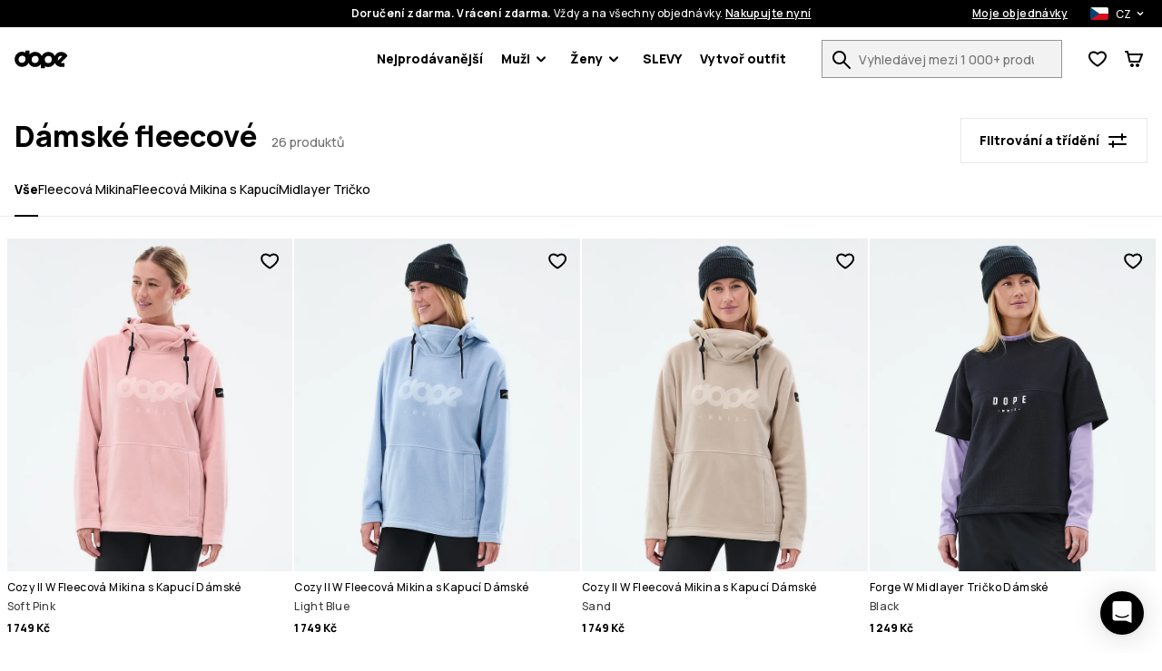

--- FILE ---
content_type: text/html; charset=utf-8
request_url: https://www.dopesnow.com/cz/damske-fleecove
body_size: 37500
content:
<!DOCTYPE html><html lang="cs" class="className variable"><head><meta charSet="utf-8"/><link href="https://rq1foh2c4f-dsn.algolia.net" rel="dns-prefetch"/><meta name="viewport" content="width=device-width, initial-scale=1"/><link rel="preload" href="/images/H2470_01_O2U6lcY.jpg?w=180" as="image" fetchPriority="high"/><link rel="preload" href="/images/H3010_01_yDrvWyG.jpg?w=180" as="image" fetchPriority="high"/><link rel="preload" href="/images/H2469_01_xAYqqM1.jpg?w=180" as="image" fetchPriority="high"/><link rel="preload" href="/images/H3722_01_l2bPYC3.jpg?w=180" as="image" fetchPriority="high"/><link rel="stylesheet" href="/_next/static/css/1dcdc11334a91349.css" data-precedence="next"/><link rel="stylesheet" href="/_next/static/css/6dca775e0522f370.css" data-precedence="next"/><link rel="stylesheet" href="/_next/static/css/703e3931597f9ad0.css" data-precedence="next"/><link rel="stylesheet" href="/_next/static/css/ab6b52922c36b08a.css" data-precedence="next"/><link rel="stylesheet" href="/_next/static/css/4a90fc2bb2d4dda7.css" data-precedence="next"/><link rel="stylesheet" href="/_next/static/css/65bd0367f2cd1991.css" data-precedence="next"/><link rel="stylesheet" href="/_next/static/css/b3abca60d1e7a18e.css" data-precedence="next"/><link rel="stylesheet" href="/_next/static/css/d55ebc29d6713fdd.css" data-precedence="next"/><link rel="stylesheet" href="/_next/static/css/048ad968883a3149.css" data-precedence="next"/><link rel="stylesheet" href="/_next/static/css/77cc6ec152240044.css" data-precedence="next"/><link rel="stylesheet" href="/_next/static/css/97eaef19985a00cc.css" data-precedence="next"/><link rel="stylesheet" href="/_next/static/css/95c833a8f6a46c0e.css" data-precedence="next"/><link rel="stylesheet" href="/_next/static/css/42148aa51ad1c8c5.css" data-precedence="next"/><link rel="stylesheet" href="/_next/static/css/433db08e8ddfcbb5.css" data-precedence="next"/><link rel="stylesheet" href="/_next/static/css/367ba48232f6d595.css" data-precedence="next"/><link rel="stylesheet" href="/_next/static/css/ca9fc80f38ebf4fd.css" data-precedence="next"/><link rel="preload" as="script" fetchPriority="low" href="/_next/static/chunks/webpack-14b4d246b4c4b147.js"/><script src="/_next/static/chunks/4bd1b696-66ac50ec7fa99942.js" async=""></script><script src="/_next/static/chunks/1684-cba8c259ef7dc5ef.js" async=""></script><script src="/_next/static/chunks/main-app-a8024df329157e22.js" async=""></script><script src="/_next/static/chunks/app/global-error-c24ac5d7ba785aed.js" async=""></script><script src="/_next/static/chunks/6874-ad2ee08679131963.js" async=""></script><script src="/_next/static/chunks/9884-15527410501eb083.js" async=""></script><script src="/_next/static/chunks/6967-50ad9573e7c6c06c.js" async=""></script><script src="/_next/static/chunks/app/%5Blang%5D/layout-e891f3a171cf6a9f.js" async=""></script><script src="/_next/static/chunks/app/%5Blang%5D/error-a89d13ca6a25bcf6.js" async=""></script><script src="/_next/static/chunks/3063-47afff46c9fa0041.js" async=""></script><script src="/_next/static/chunks/8670-7a1eb823c015095a.js" async=""></script><script src="/_next/static/chunks/9350-5cc36cd362c5a6e4.js" async=""></script><script src="/_next/static/chunks/2105-6aa34a093402101d.js" async=""></script><script src="/_next/static/chunks/3183-d3b041cba036288e.js" async=""></script><script src="/_next/static/chunks/918-0d6b5f08855cee8d.js" async=""></script><script src="/_next/static/chunks/1640-e805f8a3de9892e4.js" async=""></script><script src="/_next/static/chunks/6139-240ab303eb2efdb6.js" async=""></script><script src="/_next/static/chunks/838-ea78bdf82612399c.js" async=""></script><script src="/_next/static/chunks/6670-e036f8b0bf56cd98.js" async=""></script><script src="/_next/static/chunks/app/%5Blang%5D/(stylecreator)/layout-11167169dceb17c3.js" async=""></script><script src="/_next/static/chunks/app/%5Blang%5D/(defaultLayout)/not-found-0255e6be5fb289e8.js" async=""></script><script src="/_next/static/chunks/385-15e921b7d9534bb8.js" async=""></script><script src="/_next/static/chunks/1412-6aa74b87bd3c2d4a.js" async=""></script><script src="/_next/static/chunks/app/%5Blang%5D/(defaultLayout)/layout-1ec58048b5cc53bb.js" async=""></script><script src="/_next/static/chunks/3321-34dda3025cc2fb46.js" async=""></script><script src="/_next/static/chunks/app/%5Blang%5D/(return)/layout-584254d752389ada.js" async=""></script><script src="/_next/static/chunks/4996-c6159bdedd4a8bfd.js" async=""></script><script src="/_next/static/chunks/4059-bfdea013bd94bc74.js" async=""></script><script src="/_next/static/chunks/6266-c8991bbec51f1308.js" async=""></script><script src="/_next/static/chunks/8321-42a15af815c433e3.js" async=""></script><script src="/_next/static/chunks/9634-2375c387f4a824a5.js" async=""></script><script src="/_next/static/chunks/885-43d7792f86ff9c41.js" async=""></script><script src="/_next/static/chunks/5827-b047d0a961fb0944.js" async=""></script><script src="/_next/static/chunks/app/%5Blang%5D/(defaultLayout)/%5Bslug%5D/page-50255ac841c08195.js" async=""></script><meta name="next-size-adjust" content=""/><title>Dámské fleecové | Dopesnow.com</title><meta name="description" content="Nakupujte dámské fleecové na Dopesnow.com. ✓Doprava a vrácení zdrama ✓30 denní garance vrácení peněz ✓Rychlé doručení"/><meta name="build-p" data-srv="na" data-country="US" content="dopesnow"/><meta name="build-env" content="1"/><meta name="project-env" data-cf="1" content="production"/><meta name="extraAlternates" content="[base64]"/><meta name="cacheTag" content="page,category-a6719e28-c7fa-40ca-82d8-763eb876dd1d"/><link rel="canonical" href="https://www.dopesnow.com/cz/damske-fleecove"/><link rel="alternate" hrefLang="en-US" href="https://www.dopesnow.com/womens-snowboard-fleece"/><link rel="alternate" hrefLang="en-CA" href="https://www.dopesnow.com/ca/womens-snowboard-fleece"/><link rel="alternate" hrefLang="fr-CA" href="https://www.dopesnow.com/ca-fr/molleton-snowboard-femme"/><link rel="alternate" hrefLang="en-GB" href="https://www.dopesnow.com/uk/womens-snowboard-fleece"/><link rel="alternate" hrefLang="de" href="https://www.dopesnow.com/de/fleece-damen"/><link rel="alternate" hrefLang="fr" href="https://www.dopesnow.com/fr/polaires-femme"/><link rel="alternate" hrefLang="sv" href="https://www.dopesnow.com/se/fleece-dam"/><link rel="alternate" hrefLang="nb" href="https://www.dopesnow.com/no/fleece-dame"/><link rel="alternate" hrefLang="fi" href="https://www.dopesnow.com/fi/naisten-fleece"/><link rel="alternate" hrefLang="it" href="https://www.dopesnow.com/it/pile-donna"/><link rel="alternate" hrefLang="de-AT" href="https://www.dopesnow.com/at/fleece-damen"/><link rel="alternate" hrefLang="de-CH" href="https://www.dopesnow.com/ch/fleece-damen"/><link rel="alternate" hrefLang="nl" href="https://www.dopesnow.com/nl/fleece-dames"/><link rel="alternate" hrefLang="da" href="https://www.dopesnow.com/dk/fleece-dame"/><link rel="alternate" hrefLang="pl" href="https://www.dopesnow.com/pl/polary-damskie"/><link rel="alternate" hrefLang="cs" href="https://www.dopesnow.com/cz/damske-fleecove"/><link rel="alternate" hrefLang="es" href="https://www.dopesnow.com/es/forros-polares-mujer"/><link rel="alternate" hrefLang="ja" href="https://www.dopesnow.com/jp/womens-snowboard-fleece"/><link rel="alternate" hrefLang="en-AU" href="https://www.dopesnow.com/au/womens-snowboard-fleece"/><link rel="alternate" hrefLang="en-NZ" href="https://www.dopesnow.com/nz/womens-snowboard-fleece"/><link rel="alternate" hrefLang="x-default" href="https://www.dopesnow.com/womens-snowboard-fleece"/><script src="/_next/static/chunks/polyfills-42372ed130431b0a.js" noModule=""></script><script data-cfasync="false" nonce="79deaecd-c044-4e23-8812-d8cd15cd087b">try{(function(w,d){!function(j,k,l,m){if(j.zaraz)console.error("zaraz is loaded twice");else{j[l]=j[l]||{};j[l].executed=[];j.zaraz={deferred:[],listeners:[]};j.zaraz._v="5874";j.zaraz._n="79deaecd-c044-4e23-8812-d8cd15cd087b";j.zaraz.q=[];j.zaraz._f=function(n){return async function(){var o=Array.prototype.slice.call(arguments);j.zaraz.q.push({m:n,a:o})}};for(const p of["track","set","ecommerce","debug"])j.zaraz[p]=j.zaraz._f(p);j.zaraz.init=()=>{var q=k.getElementsByTagName(m)[0],r=k.createElement(m),s=k.getElementsByTagName("title")[0];s&&(j[l].t=k.getElementsByTagName("title")[0].text);j[l].x=Math.random();j[l].w=j.screen.width;j[l].h=j.screen.height;j[l].j=j.innerHeight;j[l].e=j.innerWidth;j[l].l=j.location.href;j[l].r=k.referrer;j[l].k=j.screen.colorDepth;j[l].n=k.characterSet;j[l].o=(new Date).getTimezoneOffset();j[l].q=[];for(;j.zaraz.q.length;){const w=j.zaraz.q.shift();j[l].q.push(w)}r.defer=!0;for(const x of[localStorage,sessionStorage])Object.keys(x||{}).filter(z=>z.startsWith("_zaraz_")).forEach(y=>{try{j[l]["z_"+y.slice(7)]=JSON.parse(x.getItem(y))}catch{j[l]["z_"+y.slice(7)]=x.getItem(y)}});r.referrerPolicy="origin";r.src="/z-tr/s.js?z="+btoa(encodeURIComponent(JSON.stringify(j[l])));q.parentNode.insertBefore(r,q)};["complete","interactive"].includes(k.readyState)?zaraz.init():j.addEventListener("DOMContentLoaded",zaraz.init)}}(w,d,"zarazData","script");window.zaraz._p=async d$=>new Promise(ea=>{if(d$){d$.e&&d$.e.forEach(eb=>{try{const ec=d.querySelector("script[nonce]"),ed=ec?.nonce||ec?.getAttribute("nonce"),ee=d.createElement("script");ed&&(ee.nonce=ed);ee.innerHTML=eb;ee.onload=()=>{d.head.removeChild(ee)};d.head.appendChild(ee)}catch(ef){console.error(`Error executing script: ${eb}\n`,ef)}});Promise.allSettled((d$.f||[]).map(eg=>fetch(eg[0],eg[1])))}ea()});zaraz._p({"e":["(function(w,d){})(window,document)"]});})(window,document)}catch(e){throw fetch("/z-tr/t"),e;};</script></head><body><script defer>
    if (window.sessionStorage){
        try { sessionStorage.setItem("isp", "{\"f.adyenCheckoutSummaryOpen\":\"true\"}"); } catch (e) {}
        if (typeof trackFeatureFlag !== "function") {
          trackFeatureFlag = function (key) {
            try { sessionStorage.setItem("trackff:" + key, "1"); } catch (e) {}
          };
        }
        if (typeof zaraz !== "undefined") {
          [].forEach(function (prop) {
            trackFeatureFlag(prop);
          });
        var expTracked = false;
        var zarazTrackList = [["adyenCheckoutSummaryOpen","true","de75247f"],["adyenTmsFormatTest","false","af0aed48"],["CHECKOUT_NAMES_LAST","false","72048b6c"],["enableShippingSelectionWithoutAddress","false","f3dfee34"],["hideTheDiscountFormInCheckout","false","e7698427"],["klarnaCheckoutSummaryOpen","false","280cca26"],["kustomCheckoutOverride","false","acab79e1"],["kustomTmsFormatTest","false","8a33ce17"],["showProductVideoFirst","false","46361154"],["showStylecreatorVideo","false","8cd6f846"],["turnKlarnaInAdyenOn","false","770c9f61"]];
        function trackExp () {
          if (expTracked) return;
          expTracked = true;
          setTimeout(function () {
            trackFeatureFlag = function (key) {
              // find key in zarazTrackList pick it and remove from array
              var dataIndex = zarazTrackList.findIndex(function (item) { return item[0] === key });
              if (dataIndex === -1) return;
              var data = zarazTrackList.splice(dataIndex, 1)[0];
              console.log("tracking feature flag", data);
              zaraz.track("experience_impression", {
                isCustomEvent: true,
                exp_variant_string: "configcat-" + data[0] + "-" + data[1],
                variation_id: data[2],
              });
            };
            try {
              // track delayed feature flags
              var toTrackList = Object.keys(sessionStorage).filter(function (key) {
                return key.startsWith("trackff:");
              });
              toTrackList.forEach(function (key) {
                var flagKey = key.replace("trackff:", "");
                sessionStorage.removeItem(key);
                trackFeatureFlag(flagKey);
              });
            } catch (e) {}
          }, 10);
        }
        if (document.cookie && document.cookie.includes('":true')) {trackExp()}
        document.addEventListener("zarazConsentChoicesUpdated", function () {
          if (Object.values(zaraz.consent.getAll())[0]) {trackExp()}
        });
     }}</script><span></span><div class="hO" data-deep="skip-link"><button aria-label="Přeskočit na hlavní obsah" type="button" tabindex="0">Přeskočit na hlavní obsah</button><button aria-label="Přeskočit na vyhledávání" type="button" tabindex="0">Přeskočit na vyhledávání</button></div><div class="cX" id="topBar"><div class="fc"><div class="cT"><div class="fe"><span><strong>Doručení zdarma. Vrácení zdarma.</strong> <!-- -->Vždy a na všechny objednávky.<!-- --> <button class="c_" aria-label="Nakupujte nyní na stránce vyhledávání produktů">Nakupujte nyní</button></span><div class="dn"><a class="c_" aria-label="Moje objednávky" href="/cz/orders">Moje objednávky</a><div class="in io"><button class="ip iq" aria-expanded="false" aria-controls="countryModal" aria-label="Vybraná země: Česko" data-deep="switcher-button"><span><div class="gv gD"></div></span><span>CZ</span><svg width="24" height="24" fill="none" viewBox="0 0 24 24" id="langSwitcher-iconChevron"><path d="M16 9.99994L12 13.9999L8 9.99994" stroke="currentColor" stroke-width="2" stroke-linecap="round" stroke-linejoin="round"></path></svg> </button></div></div></div></div></div><nav class="dc cT de df"><button aria-label="Otevřít menu" class="fk hL" type="button"><svg width="16" height="8"><path d="M0 1c0-.6.4-1 1-1h14a1 1 0 110 2H1a1 1 0 01-1-1zm0 6c0-.6.4-1 1-1h14a1 1 0 110 2H1a1 1 0 01-1-1z" fill="currentColor"></path></svg><span></span></button><!--$!--><template data-dgst="BAILOUT_TO_CLIENT_SIDE_RENDERING"></template><!--/$--><div class="di dj"><a href="/cz/"><img alt="Dopesnow Domovská stránka" data-dark="true" loading="lazy" width="59" height="21" decoding="async" data-nimg="1" style="color:transparent" src="/assets/images/dopesnow-logo-horizontal.svg"/></a></div><nav aria-label="Hlavní navigace" class="fn"><ul class="fo"><li class="fp ft"><a href="/cz/nejprodavanejsi">Nejprodávanější</a></li><li id="Muži" class="fp ft"><button type="button" data-e2e="M" aria-controls="MužiSubMenu" aria-haspopup="true" aria-expanded="false" id="MužiButton">Muži<div class="fq"><svg width="10" height="7" viewBox="0 0 10 7" fill="none" xmlns="http://www.w3.org/2000/svg"><path d="M8.99951 1.3468L4.99951 5.3468L0.999511 1.3468" stroke="currentColor" stroke-width="2" stroke-linecap="round" stroke-linejoin="round"></path></svg></div></button><ul id="MužiSubMenu" class="fs fv" hidden=""><div class="hO" data-deep="skip-link"><button aria-label="Přeskočit podmenu" type="button" tabindex="0" id="MužiSkipSubmenuButton">Přeskočit podmenu</button></div><li class="fu"><ul class="gN"><li class="hB hy"><a aria-label="Oblečeni - Zobrazit vše pro muži" class="" href="/cz/panske-obleceni"><div class=""></div>Oblečeni</a><button class="hw" aria-expanded="false" aria-controls="womenOblečeniList" aria-label="Oblečeni toggle list"><svg width="24" height="24" aria-hidden="true"><use href="#rs-expand"></use></svg></button><ul class="hz" id="womenObleeniList" hidden=""><li><a aria-label="Panske Obleceni Na Snowboard" href="/cz/panske-obleceni-na-snowboard">Oblečení na Snowboard</a></li><li><a aria-label="Panske Lyzarske Obleceni" href="/cz/panske-lyzarske-obleceni">Lyžařské Oblečení</a></li><li><a aria-label="Panske Outdoorove Obleceni" href="/cz/panske-outdoorove-obleceni">Outdoorové Oblečení</a></li></ul></li><li class="hB hy"><a aria-label="Panske Outfity" class="" href="/cz/panske-outfity"><div class=""></div>Outfity</a><button class="hw" aria-expanded="false" aria-controls="womenOutfityList" aria-label="Outfity toggle list"><svg width="24" height="24" aria-hidden="true"><use href="#rs-expand"></use></svg></button><ul class="hz" id="womenOutfityList" hidden=""><li><a aria-label="Panske Snowboardove Outfity" href="/cz/panske-snowboardove-outfity">Snowboardové Outfity</a></li><li><a aria-label="Panske Lyzarske Outfity" href="/cz/panske-lyzarske-outfity">Lyžařské Outfity</a></li></ul></li><li class="hB"><a aria-label="Panske Novinky" class="" href="/cz/panske-novinky"><div class=""></div>Novinky</a></li><li class="hB"><a aria-label="Panske Slevy" class="" href="/cz/panske-slevy"><div class=""></div>Slevy</a></li><li class="hB"><a aria-label="Renewed" class="" href="/cz/renewed"><div class=""></div>Renewed</a></li><li class="hB gO"><a aria-label="Oblečeni - Zobrazit vše pro muži" class="" href="/cz/panske-obleceni"><div class=""></div>Zobrazit vše pro muži<div class="hE"><svg width="10" height="7" viewBox="0 0 10 7" fill="none" xmlns="http://www.w3.org/2000/svg"><path d="M8.99951 1.3468L4.99951 5.3468L0.999511 1.3468" stroke="currentColor" stroke-width="2" stroke-linecap="round" stroke-linejoin="round"></path></svg></div></a></li></ul></li><li><ul class="gP"><li class="hB hy"><a aria-label="Panske Bundy" data-e2e="MI" class="hC" href="/cz/panske-bundy"><div class="hD" style="--backgroundSub:url(/images/H3263_01_3NHDdqA.jpg?w=38)"></div>Bundy</a><button class="hw" aria-expanded="false" aria-controls="womenBundyList" aria-label="Bundy toggle list"><svg width="24" height="24" aria-hidden="true"><use href="#rs-expand"></use></svg></button><ul class="hz hA" id="womenBundyList" hidden=""><li><a data-e2e="MISI" aria-label="Panske Snowboardove Bundy" href="/cz/panske-snowboardove-bundy">Snowboardové Bundy</a></li><li><a aria-label="Panske Lyzarske Bundy" href="/cz/panske-lyzarske-bundy">Lyžařské Bundy</a></li><li><a aria-label="Panske Outdoorove Bundy" href="/cz/panske-outdoorove-bundy">Outdoorové Bundy</a></li></ul></li><li class="hB hy"><a aria-label="Panske Kalhoty" class="hC" href="/cz/panske-kalhoty"><div class="hD" style="--backgroundSub:url(/images//2/0/2020-12-09-omfoto_dope_byxor-616.jpg?w=38)"></div>Kalhoty</a><button class="hw" aria-expanded="false" aria-controls="womenKalhotyList" aria-label="Kalhoty toggle list"><svg width="24" height="24" aria-hidden="true"><use href="#rs-expand"></use></svg></button><ul class="hz hA" id="womenKalhotyList" hidden=""><li><a aria-label="Panske Snowboardove Kalhoty" href="/cz/panske-snowboardove-kalhoty">Snowboardové Kalhoty</a></li><li><a aria-label="Panske Lyzarske Kalhoty" href="/cz/panske-lyzarske-kalhoty">Lyžařské Kalhoty</a></li><li><a aria-label="Panske Outdoorove Kalhoty" href="/cz/panske-outdoorove-kalhoty">Outdoorové Kalhoty</a></li></ul></li><li class="hB"><a aria-label="Panske Lyzarske Snowboard Bryle" class="hC" href="/cz/panske-lyzarske-snowboard-bryle"><div class="hD" style="--backgroundSub:url(/images/H3110_01_JG1LdcJ.jpg?w=38)"></div>Brýle na snowboard</a></li><li class="hB"><a aria-label="Panske Fleecove" class="hC" href="/cz/panske-fleecove"><div class="hD" style="--backgroundSub:url(/images/H2463_01_wQKN3K0.jpg?w=38)"></div>Fleece</a></li><li class="hB"><a aria-label="Panske Funkcni Pradlo" class="hC" href="/cz/panske-funkcni-pradlo"><div class="hD" style="--backgroundSub:url(/images/H2353_01_RguYhqP.jpg?w=38)"></div>Termoprádlo</a></li><li class="hB"><a aria-label="Panske Mikiny Svetry" class="hC" href="/cz/panske-mikiny-svetry"><div class="hD" style="--backgroundSub:url(/images/E/9/E9899_1.jpg?w=38)"></div>Mikiny/ Svetry</a></li><li class="hB"><a aria-label="Panske Kulichy" class="hC" href="/cz/panske-kulichy"><div class="hD" style="--backgroundSub:url(/images/H2244_01_bWrcs0t.jpg?w=38)"></div>Čepice</a></li><li class="hB"><a aria-label="Panske Rukavice Na Snowboard" class="hC" href="/cz/panske-rukavice-na-snowboard"><div class="hD" style="--backgroundSub:url(/images/E/8/E8727_30.jpg?w=38)"></div>Rukavice na Snowboard</a></li><li class="hB"><a aria-label="Panske Lyzarske Helmy" class="hC" href="/cz/panske-lyzarske-helmy"><div class="hD" style="--backgroundSub:url(/images/H1702_01_9xYJseG.jpg?w=38)"></div>Lyžařské Helmy</a></li><li class="hB"><a aria-label="Panske Nakrcniky" class="hC" href="/cz/panske-nakrcniky"><div class="hD" style="--backgroundSub:url(/images/H1548_01_tYW5Qnc.jpg?w=38)"></div>Nákrčníky</a></li><li class="hB"><a aria-label="Lyzarske Ponozky" class="hC" href="/cz/lyzarske-ponozky"><div class="hD" style="--backgroundSub:url(/images/H2606_02_L9n9dkW.jpg?w=38)"></div>Lyžařské ponožky</a></li></ul></li></ul></li><li id="Ženy" class="fp ft"><button type="button" data-e2e="M" aria-controls="ŽenySubMenu" aria-haspopup="true" aria-expanded="false" id="ŽenyButton">Ženy<div class="fq"><svg width="10" height="7" viewBox="0 0 10 7" fill="none" xmlns="http://www.w3.org/2000/svg"><path d="M8.99951 1.3468L4.99951 5.3468L0.999511 1.3468" stroke="currentColor" stroke-width="2" stroke-linecap="round" stroke-linejoin="round"></path></svg></div></button><ul id="ŽenySubMenu" class="fs fv" hidden=""><div class="hO" data-deep="skip-link"><button aria-label="Přeskočit podmenu" type="button" tabindex="0" id="ŽenySkipSubmenuButton">Přeskočit podmenu</button></div><li class="fu"><ul class="gN"><li class="hB hy"><a aria-label="Oblečeni - Zobrazit vše pro ženy" class="" href="/cz/damske-obleceni"><div class=""></div>Oblečeni</a><button class="hw" aria-expanded="false" aria-controls="womenOblečeniList" aria-label="Oblečeni toggle list"><svg width="24" height="24" aria-hidden="true"><use href="#rs-expand"></use></svg></button><ul class="hz" id="womenObleeniList" hidden=""><li><a aria-label="Damske Obleceni Na Snowboard" href="/cz/damske-obleceni-na-snowboard">Oblečení na Snowboard</a></li><li><a aria-label="Damske Lyzarske Obleceni" href="/cz/damske-lyzarske-obleceni">Lyžařské Oblečení</a></li><li><a aria-label="Damske Outdoorove Obleceni" href="/cz/damske-outdoorove-obleceni">Outdoorové Oblečení</a></li></ul></li><li class="hB hy"><a aria-label="Damske Outfity" class="" href="/cz/damske-outfity"><div class=""></div>Outfity</a><button class="hw" aria-expanded="false" aria-controls="womenOutfityList" aria-label="Outfity toggle list"><svg width="24" height="24" aria-hidden="true"><use href="#rs-expand"></use></svg></button><ul class="hz" id="womenOutfityList" hidden=""><li><a aria-label="Damske Snowboardove Outfity" href="/cz/damske-snowboardove-outfity">Snowboardové Outfity</a></li><li><a aria-label="Damske Lyzarske Outfity" href="/cz/damske-lyzarske-outfity">Lyžařské Outfity</a></li></ul></li><li class="hB"><a aria-label="Damske Novinky" class="" href="/cz/damske-novinky"><div class=""></div>Novinky</a></li><li class="hB"><a aria-label="Damske Slevy" class="" href="/cz/damske-slevy"><div class=""></div>Slevy</a></li><li class="hB"><a aria-label="Renewed" class="" href="/cz/renewed"><div class=""></div>Renewed</a></li><li class="hB gO"><a aria-label="Oblečeni - Zobrazit vše pro ženy" class="" href="/cz/damske-obleceni"><div class=""></div>Zobrazit vše pro ženy<div class="hE"><svg width="10" height="7" viewBox="0 0 10 7" fill="none" xmlns="http://www.w3.org/2000/svg"><path d="M8.99951 1.3468L4.99951 5.3468L0.999511 1.3468" stroke="currentColor" stroke-width="2" stroke-linecap="round" stroke-linejoin="round"></path></svg></div></a></li></ul></li><li><ul class="gP"><li class="hB hy"><a aria-label="Damske Bundy" data-e2e="MI" class="hC" href="/cz/damske-bundy"><div class="hD" style="--backgroundSub:url(/images/E/8/E8471_200.jpg?w=38)"></div>Bundy</a><button class="hw" aria-expanded="false" aria-controls="womenBundyList" aria-label="Bundy toggle list"><svg width="24" height="24" aria-hidden="true"><use href="#rs-expand"></use></svg></button><ul class="hz hA" id="womenBundyList" hidden=""><li><a data-e2e="MISI" aria-label="Damske Snowboardove Bundy" href="/cz/damske-snowboardove-bundy">Snowboardové Bundy</a></li><li><a aria-label="Damske Lyzarske Bundy" href="/cz/damske-lyzarske-bundy">Lyžařské Bundy</a></li><li><a aria-label="Damske Outdoorove Bundy" href="/cz/damske-outdoorove-bundy">Outdoorové Bundy</a></li></ul></li><li class="hB hy"><a aria-label="Damske Kalhoty" class="hC" href="/cz/damske-kalhoty"><div class="hD" style="--backgroundSub:url(/images//2/0/2020-12-10-omfoto_dope_byxor-519.jpg?w=38)"></div>Kalhoty</a><button class="hw" aria-expanded="false" aria-controls="womenKalhotyList" aria-label="Kalhoty toggle list"><svg width="24" height="24" aria-hidden="true"><use href="#rs-expand"></use></svg></button><ul class="hz hA" id="womenKalhotyList" hidden=""><li><a aria-label="Damske Snowboardove Kalhoty" href="/cz/damske-snowboardove-kalhoty">Snowboardové Kalhoty</a></li><li><a aria-label="Damske Lyzarske Kalhoty" href="/cz/damske-lyzarske-kalhoty">Lyžařské Kalhoty</a></li><li><a aria-label="Damske Outdoorove Kalhoty" href="/cz/damske-outdoorove-kalhoty">Outdoorové Kalhoty</a></li></ul></li><li class="hB"><a aria-label="Damske Leginy" class="hC" href="/cz/damske-leginy"><div class="hD" style="--backgroundSub:url(/images/E/9/E9771_1.jpg?w=38)"></div>Legíny</a></li><li class="hB"><a aria-label="Damske Lyzarske Snowboard Bryle" class="hC" href="/cz/damske-lyzarske-snowboard-bryle"><div class="hD" style="--backgroundSub:url(/images/E/8/E8302_1.jpg?w=38)"></div>Brýle na snowboard</a></li><li class="hB"><a aria-label="Damske Fleecove" class="hC" href="/cz/damske-fleecove"><div class="hD" style="--backgroundSub:url(/images/H1536_01_LNKkqOM.jpg?w=38)"></div>Fleece</a></li><li class="hB"><a aria-label="Damske Funkcni Pradlo" class="hC" href="/cz/damske-funkcni-pradlo"><div class="hD" style="--backgroundSub:url(/images/E/6/E6342_20.jpg?w=38)"></div>Termoprádlo</a></li><li class="hB"><a aria-label="Damske Mikiny Svetry" class="hC" href="/cz/damske-mikiny-svetry"><div class="hD" style="--backgroundSub:url(/images/H2572_01_8NGq2XO.jpg?w=38)"></div>Mikiny/Svetry</a></li><li class="hB"><a aria-label="Damska Tricka" class="hC" href="/cz/damska-tricka"><div class="hD" style="--backgroundSub:url(/images/H1501_01_iQRabby.jpg?w=38)"></div>Trička</a></li><li class="hB"><a aria-label="Damske Kulichy" class="hC" href="/cz/damske-kulichy"><div class="hD" style="--backgroundSub:url(/images/H2244_01_bWrcs0t.jpg?w=38)"></div>Čepice</a></li><li class="hB"><a aria-label="Damske Rukavice Na Snowboard" class="hC" href="/cz/damske-rukavice-na-snowboard"><div class="hD" style="--backgroundSub:url(/images/E/6/E6383_30.jpg?w=38)"></div>Rukavice na Snowboard</a></li><li class="hB"><a aria-label="Damske Lyzarske Helmy" class="hC" href="/cz/damske-lyzarske-helmy"><div class="hD" style="--backgroundSub:url(/images/H1702_01_9xYJseG.jpg?w=38)"></div>Lyžařské Helmy</a></li><li class="hB"><a aria-label="Damske Nakrcniky" class="hC" href="/cz/damske-nakrcniky"><div class="hD" style="--backgroundSub:url(/images/H1546_01_gzt0uMb.jpg?w=38)"></div>Nákrčníky</a></li><li class="hB"><a aria-label="Lyzarske Ponozky" class="hC" href="/cz/lyzarske-ponozky"><div class="hD" style="--backgroundSub:url(/images/H2606_02_L9n9dkW.jpg?w=38)"></div>Lyžařské ponožky</a></li></ul></li></ul></li><li class="fp ft"><a href="/cz/slevy-snowboard">SLEVY</a></li><li class="fp"><a href="/cz/create/women" id="createOutfitLink">Vytvoř outfit<!-- --> </a></li></ul></nav><div class="do"><form class="iM" id="searchForm" action="/cz/search"><div class="iN"><div class="iO"><label for="search">Vyhledávej mezi 1 000+ produkty</label><input id="search" type="text" class="iQ" placeholder="Vyhledávej mezi 1 000+ produkty" autoComplete="off" name="q" value=""/><button aria-label="Vyhledávej mezi 1 000+ produkty" tabindex="-1" class="fk iR" type="button"><svg width="20" height="20" viewBox="0 0 20 20" aria-hidden="true"><use href="/assets/symbols/top-nav-search.svg#rs-top-nav-search"></use></svg><span></span></button></div></div></form><div class="dl"><div><button aria-label="Zobrazit seznam přání" data-e2e="FCN" class="fk dg" type="button"><svg width="20" height="18" viewBox="0 0 20 18" aria-hidden="true"><path d="M8.97213 17.2157L10 15.5L11.0536 17.2C10.4174 17.5943 9.61423 17.6003 8.97213 17.2157ZM8.49218 3.50745C7.71917 2.98243 6.70926 2.5 5.60808 2.5C3.08273 2.5 1.60046 4.35714 2.09455 6.90625C2.94048 11.2706 10 15.5 10 15.5C8.97213 17.2157 8.97252 17.2159 8.97213 17.2157L8.96813 17.2133L8.96156 17.2093L8.94081 17.1967C8.92366 17.1863 8.89993 17.1718 8.87001 17.1533C8.8102 17.1164 8.72561 17.0636 8.61952 16.996C8.40752 16.8607 8.10873 16.6655 7.74967 16.4184C7.03429 15.9259 6.06604 15.2178 5.06315 14.3585C4.0659 13.5039 2.99626 12.4675 2.1042 11.3133C1.22465 10.1752 0.425295 8.80467 0.131093 7.28682C-0.204593 5.55495 0.0971789 3.8269 1.15547 2.50009C2.22058 1.16473 3.84213 0.5 5.60808 0.5C7.43175 0.5 8.94766 1.35898 9.88811 2.04462C9.92598 2.07223 9.96328 2.09983 10 2.12737C10.0367 2.09983 10.074 2.07223 10.1119 2.04462C11.0523 1.35898 12.5683 0.5 14.3919 0.5C18.337 0.5 20.6129 4.15474 19.8515 7.36746C19.5024 8.84055 18.6936 10.1821 17.8124 11.3083C16.9189 12.4501 15.8629 13.4815 14.8803 14.336C13.8928 15.1949 12.945 15.9046 12.2456 16.3991C11.8947 16.6473 11.6033 16.8434 11.3967 16.9793C11.2933 17.0473 11.2109 17.1003 11.1527 17.1374C11.138 17.1468 11.1248 17.1552 11.1132 17.1625C11.1019 17.1697 11.0922 17.1759 11.0839 17.181L11.0638 17.1936L11.0575 17.1976L11.0536 17.2C11.0532 17.2002 11.0536 17.2 10 15.5C10 15.5 16.8792 11.2363 17.9054 6.90625C18.3995 4.82142 16.9173 2.5 14.3919 2.5C13.2907 2.5 12.2808 2.98243 11.5078 3.50745C10.5852 4.13411 10 4.82143 10 4.82143C10 4.82143 9.41484 4.13411 8.49218 3.50745Z" fill="currentColor"></path></svg><span></span></button></div><button aria-label="Košík" class="fk dg" type="button"><svg width="20" height="18" viewBox="0 0 20 18" aria-hidden="true"><path fill-rule="evenodd" clip-rule="evenodd" d="M1 0C0.447715 0 0 0.447715 0 1C0 1.55228 0.447715 2 1 2V1L1.00001 2H1.00005H1.00021H1.00033H1.00048H1.00065H1.00085H1.0019H1.00337H1.00426H1.00474H1.00525H1.00754H1.01022H1.01096H1.01171H1.01331H1.05176H1.19531H1.6875H2.20177L4.52487 12.2216C4.64465 12.7486 5.16032 13.083 5.68704 12.9824C5.74792 12.9939 5.81075 13 5.875 13H16C16.4168 13 16.79 12.7414 16.9363 12.3511L19.9363 4.35112C20.0515 4.04403 20.0087 3.69998 19.8219 3.43041C19.6351 3.16083 19.328 3 19 3H4.48005L3.97513 0.778379C3.87166 0.32309 3.4669 0 3 0H1.6875H1.19531H1.05176H1.04565H1.03991H1.03853H1.03717H1.03453H1.02953H1.02065H1.01964H1.01867H1.01771H1.01678H1.01588H1.01499H1.01331H1.00754H1.00525H1.00474H1.00426H1.00337H1.00085H1.00048H1.00033H1.00021H1.00005H1.00001L1 1V0ZM4.93459 5L6.29823 11H15.307L17.557 5H4.93459ZM8 14C6.89543 14 6 14.8954 6 16C6 17.1046 6.89543 18 8 18C9.10457 18 10 17.1046 10 16C10 14.8954 9.10457 14 8 14ZM12 16C12 14.8954 12.8954 14 14 14C15.1046 14 16 14.8954 16 16C16 17.1046 15.1046 18 14 18C12.8954 18 12 17.1046 12 16Z" fill="currentColor"></path></svg><span></span></button></div></div></nav></div><main class="aq" data-e2e="CAT"><div class="lV lW" style="top:5px"><button class="aQ aX bg aR xw undefined" type="button" aria-label="Filtrování a třídění" style="z-index:80" data-e2e="CFL"><span data-deep="button-text" class="bb"><span>Filtrování a třídění</span></span><div class="bf"><svg width="24" height="24" viewBox="0 0 24 24" fill="none"><path fill-rule="evenodd" clip-rule="evenodd" d="M3 7a1 1 0 1 0 0 2h13v2a1 1 0 1 0 2 0V9h3a1 1 0 1 0 0-2h-3V5a1 1 0 1 0-2 0v2H3Zm19 9a1 1 0 0 0-1-1H8v-2a1 1 0 1 0-2 0v2H3a1 1 0 1 0 0 2h3v2a1 1 0 1 0 2 0v-2h13a1 1 0 0 0 1-1Z" fill="currentColor"></path></svg></div></button></div><div class="lV lY" style="top:0"><div class="lX"></div></div><div class="cT lZ"><div class="lz"><div class="lD"><div class="Kh Ki"><div><div class="Kl"><h1 class="Km">Dámské fleecové</h1><div class="Kn">26 produktů</div></div></div></div></div></div></div><div class="cT l_"><div class="lI"><div class="lT"><button class="xV xW" data-e2e="All::0" tabindex="0">Vše</button><button class="xV" data-e2e="Fleecová Mikina::1" tabindex="0">Fleecová Mikina</button><button class="xV" data-e2e="Fleecová Mikina s Kapucí::2" tabindex="0">Fleecová Mikina s Kapucí</button><button class="xV" data-e2e="Midlayer Tričko::3" tabindex="0">Midlayer Tričko</button></div></div></div><div class="cT mb"></div><div class="lL" style="top:0"><div class="lK">26 produktů</div><button class="aQ aX bh aR xw" type="button" aria-label="Filtrování a třídění" style="z-index:80" data-e2e="CFL"><span data-deep="button-text" class="bb"><span>Filtrování a třídění</span></span><div class="bf"><svg width="24" height="24" viewBox="0 0 24 24" fill="none"><path fill-rule="evenodd" clip-rule="evenodd" d="M3 7a1 1 0 1 0 0 2h13v2a1 1 0 1 0 2 0V9h3a1 1 0 1 0 0-2h-3V5a1 1 0 1 0-2 0v2H3Zm19 9a1 1 0 0 0-1-1H8v-2a1 1 0 1 0-2 0v2H3a1 1 0 1 0 0 2h3v2a1 1 0 1 0 2 0v-2h13a1 1 0 0 0 1-1Z" fill="currentColor"></path></svg></div></button></div><div class="ar"><div class="DC DD"><div><div><div style="position:relative"><a style="display:block;position:relative" data-pagestart="1" href="/cz/cozy-ii-w-fleecova-mikina-s-kapuci-damske-soft-pink"><div class="Fq Fs" data-e2e="FCI"><div style="position:relative"><div data-deep="product-image" class="rk rm Fv"><div class="dt du" data-e2e="IW"><picture><source media="(min-width: 768px)" srcSet="/images/H2470_01_O2U6lcY.jpg?w=358"/><img src="/images/H2470_01_O2U6lcY.jpg?w=180" fetchPriority="high" width="180" height="212" alt="Cozy II W Fleecová Mikina s Kapucí Dámské Soft Pink" style="width:100%;height:100%"/></picture></div></div></div><div class="Mi Fw" data-deep="product-info"><div class="Mt"><div class="Mk">Cozy II W Fleecová Mikina s Kapucí Dámské</div><div class="Mn Mj">Soft Pink</div><div class="Nv Mp"><div>1 749 Kč</div></div></div></div></div></a><button aria-label="Přidat do oblíbených" class="fk Du Dv" type="button"><svg width="24" height="24" aria-hidden="true"><use href="#rs-fav"></use></svg></button></div><div style="position:relative"><a style="display:block;position:relative" href="/cz/cozy-ii-w-fleecova-mikina-s-kapuci-damske-light-blue"><div class="Fq Fs"><div style="position:relative"><div data-deep="product-image" class="rk rm Fv"><div class="dt du" data-e2e="IW"><picture><source media="(min-width: 768px)" srcSet="/images/H3010_01_yDrvWyG.jpg?w=358"/><img src="/images/H3010_01_yDrvWyG.jpg?w=180" fetchPriority="high" width="180" height="212" alt="Cozy II W Fleecová Mikina s Kapucí Dámské Light Blue" style="width:100%;height:100%"/></picture></div></div></div><div class="Mi Fw" data-deep="product-info"><div class="Mt"><div class="Mk">Cozy II W Fleecová Mikina s Kapucí Dámské</div><div class="Mn Mj">Light Blue</div><div class="Nv Mp"><div>1 749 Kč</div></div></div></div></div></a><button aria-label="Přidat do oblíbených" class="fk Du Dv" type="button"><svg width="24" height="24" aria-hidden="true"><use href="#rs-fav"></use></svg></button></div><div style="position:relative"><a style="display:block;position:relative" href="/cz/cozy-ii-w-fleecova-mikina-s-kapuci-damske-sand"><div class="Fq Fs"><div style="position:relative"><div data-deep="product-image" class="rk rm Fv"><div class="dt du" data-e2e="IW"><picture><source media="(min-width: 768px)" srcSet="/images/H2469_01_xAYqqM1.jpg?w=358"/><img src="/images/H2469_01_xAYqqM1.jpg?w=180" fetchPriority="high" width="180" height="212" alt="Cozy II W Fleecová Mikina s Kapucí Dámské Sand" style="width:100%;height:100%"/></picture></div></div></div><div class="Mi Fw" data-deep="product-info"><div class="Mt"><div class="Mk">Cozy II W Fleecová Mikina s Kapucí Dámské</div><div class="Mn Mj">Sand</div><div class="Nv Mp"><div>1 749 Kč</div></div></div></div></div></a><button aria-label="Přidat do oblíbených" class="fk Du Dv" type="button"><svg width="24" height="24" aria-hidden="true"><use href="#rs-fav"></use></svg></button></div><div style="position:relative"><a style="display:block;position:relative" href="/cz/forge-w-fleecova-mikina-damske-black"><div class="Fq Fs"><div style="position:relative"><div data-deep="product-image" class="rk rm Fv"><div class="dt du" data-e2e="IW"><picture><source media="(min-width: 768px)" srcSet="/images/H3722_01_l2bPYC3.jpg?w=358"/><img src="/images/H3722_01_l2bPYC3.jpg?w=180" fetchPriority="high" width="180" height="212" alt="Forge W Midlayer Tričko Dámské Black" style="width:100%;height:100%"/></picture></div></div></div><div class="Mi Fw" data-deep="product-info"><div class="Mt"><div class="Mk">Forge W Midlayer Tričko Dámské</div><div class="Mn Mj">Black</div><div class="Nv Mp"><div>1 249 Kč</div></div></div></div></div></a><button aria-label="Přidat do oblíbených" class="fk Du Dv" type="button"><svg width="24" height="24" aria-hidden="true"><use href="#rs-fav"></use></svg></button></div><div style="position:relative"><a style="display:block;position:relative" href="/cz/sublime-w-fleecova-mikina-s-kapuci-damske-soft-pink"><div class="Fq Fs"><div style="position:relative"><div data-deep="product-image" class="rk rm Fv"><div class="dt du" data-e2e="IW"><picture><source media="(min-width: 768px)" srcSet="/images/H3764_01_92sLswG.jpg?w=358"/><img src="/images/H3764_01_92sLswG.jpg?w=180" loading="lazy" width="180" height="212" alt="Sublime W Fleecová Mikina s Kapucí Dámské Soft Pink" style="width:100%;height:100%"/></picture></div><div data-deep="badge" class="rs">Sleva</div></div></div><div class="Mi Fw" data-deep="product-info"><div class="Mt"><div class="Mk">Sublime W Fleecová Mikina s Kapucí Dámské</div><div class="Mn Mj">Soft Pink</div><div class="Nv Mp"><div aria-label="Zlevněná cena 1 799,20 Kč">1 799,20 Kč</div><div><del aria-label="Původní cena 2 249 Kč">2 249 Kč</del></div></div></div></div></div></a><button aria-label="Přidat do oblíbených" class="fk Du Dv" type="button"><svg width="24" height="24" aria-hidden="true"><use href="#rs-fav"></use></svg></button></div><div style="position:relative"><a style="display:block;position:relative" href="/cz/comfy-w-fleecova-mikina-damske-carvings-pink"><div class="Fq Fs"><div style="position:relative"><div data-deep="product-image" class="rk rm Fv"><div class="dt du" data-e2e="IW"><picture><source media="(min-width: 768px)" srcSet="/images/H3758_01_AEPcqCd.jpg?w=358"/><img src="/images/H3758_01_AEPcqCd.jpg?w=180" loading="lazy" width="180" height="212" alt="Comfy W Fleecová Mikina Dámské Carvings Pink" style="width:100%;height:100%"/></picture></div></div></div><div class="Mi Fw" data-deep="product-info"><div class="Mt"><div class="Mk">Comfy W Fleecová Mikina Dámské</div><div class="Mn Mj">Carvings Pink</div><div class="Nv Mp"><div>1 749 Kč</div></div></div></div></div></a><button aria-label="Přidat do oblíbených" class="fk Du Dv" type="button"><svg width="24" height="24" aria-hidden="true"><use href="#rs-fav"></use></svg></button></div><div style="position:relative"><a style="display:block;position:relative" href="/cz/pile-w-fleecova-mikina-damske-faded-green-30191"><div class="Fq Fs"><div style="position:relative"><div data-deep="product-image" class="rk rm Fv"><div class="dt du" data-e2e="IW"><picture><source media="(min-width: 768px)" srcSet="/images/H2478_01_FdaWxkC.jpg?w=358"/><img src="/images/H2478_01_FdaWxkC.jpg?w=180" loading="lazy" width="180" height="212" alt="Pile W Fleecová Mikina Dámské Faded Green" style="width:100%;height:100%"/></picture></div></div></div><div class="Mi Fw" data-deep="product-info"><div class="Mt"><div class="Mk">Pile W Fleecová Mikina Dámské</div><div class="Mn Mj">Faded Green</div><div class="Nv Mp"><div>2 249 Kč</div></div></div></div></div></a><button aria-label="Přidat do oblíbených" class="fk Du Dv" type="button"><svg width="24" height="24" aria-hidden="true"><use href="#rs-fav"></use></svg></button></div><div style="position:relative"><a style="display:block;position:relative" href="/cz/sublime-w-fleecova-mikina-s-kapuci-damske-faded-green"><div class="Fq Fs"><div style="position:relative"><div data-deep="product-image" class="rk rm Fv"><div class="dt du" data-e2e="IW"><picture><source media="(min-width: 768px)" srcSet="/images/H3763_01_RAWXLbS.jpg?w=358"/><img src="/images/H3763_01_RAWXLbS.jpg?w=180" loading="lazy" width="180" height="212" alt="Sublime W Fleecová Mikina s Kapucí Dámské Faded Green" style="width:100%;height:100%"/></picture></div><div data-deep="badge" class="rs">Sleva</div></div></div><div class="Mi Fw" data-deep="product-info"><div class="Mt"><div class="Mk">Sublime W Fleecová Mikina s Kapucí Dámské</div><div class="Mn Mj">Faded Green</div><div class="Nv Mp"><div aria-label="Zlevněná cena 1 799,20 Kč">1 799,20 Kč</div><div><del aria-label="Původní cena 2 249 Kč">2 249 Kč</del></div></div></div></div></div></a><button aria-label="Přidat do oblíbených" class="fk Du Dv" type="button"><svg width="24" height="24" aria-hidden="true"><use href="#rs-fav"></use></svg></button></div><div style="position:relative"><a style="display:block;position:relative" href="/cz/comfy-w-fleecova-mikina-damske-black"><div class="Fq Fs"><div style="position:relative"><div data-deep="product-image" class="rk rm Fv"><div class="dt du" data-e2e="IW"><picture><source media="(min-width: 768px)" srcSet="/images/H1540_01_3iYDJtJ.jpg?w=358"/><img src="/images/H1540_01_3iYDJtJ.jpg?w=180" loading="lazy" width="180" height="212" alt="Comfy W Fleecová Mikina Dámské Black" style="width:100%;height:100%"/></picture></div></div></div><div class="Mi Fw" data-deep="product-info"><div class="Mt"><div class="Mk">Comfy W Fleecová Mikina Dámské</div><div class="Mn Mj">Black</div><div class="Nv Mp"><div>1 749 Kč</div></div></div></div></div></a><button aria-label="Přidat do oblíbených" class="fk Du Dv" type="button"><svg width="24" height="24" aria-hidden="true"><use href="#rs-fav"></use></svg></button></div><div style="position:relative"><a style="display:block;position:relative" href="/cz/pile-w-fleecova-mikina-damske-phantom"><div class="Fq Fs"><div style="position:relative"><div data-deep="product-image" class="rk rm Fv"><div class="dt du" data-e2e="IW"><picture><source media="(min-width: 768px)" srcSet="/images/H2480_01_3c0TMhG.jpg?w=358"/><img src="/images/H2480_01_3c0TMhG.jpg?w=180" loading="lazy" width="180" height="212" alt="Pile W Fleecová Mikina Dámské Phantom" style="width:100%;height:100%"/></picture></div></div></div><div class="Mi Fw" data-deep="product-info"><div class="Mt"><div class="Mk">Pile W Fleecová Mikina Dámské</div><div class="Mn Mj">Phantom</div><div class="Nv Mp"><div>2 249 Kč</div></div></div></div></div></a><button aria-label="Přidat do oblíbených" class="fk Du Dv" type="button"><svg width="24" height="24" aria-hidden="true"><use href="#rs-fav"></use></svg></button></div><div style="position:relative"><a style="display:block;position:relative" href="/cz/sublime-w-fleecova-mikina-s-kapuci-damske-black"><div class="Fq Fs"><div style="position:relative"><div data-deep="product-image" class="rk rm Fv"><div class="dt du" data-e2e="IW"><picture><source media="(min-width: 768px)" srcSet="/images/H3765_01_YUemHr5.jpg?w=358"/><img src="/images/H3765_01_YUemHr5.jpg?w=180" loading="lazy" width="180" height="212" alt="Sublime W Fleecová Mikina s Kapucí Dámské Black" style="width:100%;height:100%"/></picture></div><div data-deep="badge" class="rs">Sleva</div></div></div><div class="Mi Fw" data-deep="product-info"><div class="Mt"><div class="Mk">Sublime W Fleecová Mikina s Kapucí Dámské</div><div class="Mn Mj">Black</div><div class="Nv Mp"><div aria-label="Zlevněná cena 1 799,20 Kč">1 799,20 Kč</div><div><del aria-label="Původní cena 2 249 Kč">2 249 Kč</del></div></div></div></div></div></a><button aria-label="Přidat do oblíbených" class="fk Du Dv" type="button"><svg width="24" height="24" aria-hidden="true"><use href="#rs-fav"></use></svg></button></div><div style="position:relative"><a style="display:block;position:relative" href="/cz/pile-w-fleecova-mikina-damske-vivid-purple"><div class="Fq Fs"><div style="position:relative"><div data-deep="product-image" class="rk rm Fv"><div class="dt du" data-e2e="IW"><picture><source media="(min-width: 768px)" srcSet="/images/H3013_01_j7TQgtT.jpg?w=358"/><img src="/images/H3013_01_j7TQgtT.jpg?w=180" loading="lazy" width="180" height="212" alt="Pile W Fleecová Mikina Dámské Vivid Purple" style="width:100%;height:100%"/></picture></div><div data-deep="badge" class="rs">Sleva</div></div></div><div class="Mi Fw" data-deep="product-info"><div class="Mt"><div class="Mk">Pile W Fleecová Mikina Dámské</div><div class="Mn Mj">Vivid Purple</div><div class="Nv Mp"><div aria-label="Zlevněná cena 1 799,20 Kč">1 799,20 Kč</div><div><del aria-label="Původní cena 2 249 Kč">2 249 Kč</del></div></div></div></div></div></a><button aria-label="Přidat do oblíbených" class="fk Du Dv" type="button"><svg width="24" height="24" aria-hidden="true"><use href="#rs-fav"></use></svg></button></div><div style="position:relative"><a style="display:block;position:relative" href="/cz/cozy-ii-w-fleecova-mikina-s-kapuci-damske-light-grey"><div class="Fq Fs"><div style="position:relative"><div data-deep="product-image" class="rk rm Fv"><div class="dt du" data-e2e="IW"><picture><source media="(min-width: 768px)" srcSet="/images/H1538_01_8485Fu9.jpg?w=358"/><img src="/images/H1538_01_8485Fu9.jpg?w=180" loading="lazy" width="180" height="212" alt="Cozy II W Fleecová Mikina s Kapucí Dámské Light Grey" style="width:100%;height:100%"/></picture></div></div></div><div class="Mi Fw" data-deep="product-info"><div class="Mt"><div class="Mk">Cozy II W Fleecová Mikina s Kapucí Dámské</div><div class="Mn Mj">Light Grey</div><div class="Nv Mp"><div>1 749 Kč</div></div></div></div></div></a><button aria-label="Přidat do oblíbených" class="fk Du Dv" type="button"><svg width="24" height="24" aria-hidden="true"><use href="#rs-fav"></use></svg></button></div><div style="position:relative"><a style="display:block;position:relative" data-pagemiddle="1" href="/cz/comfy-w-fleecova-mikina-damske-soft-pink"><div class="Fq Fs"><div style="position:relative"><div data-deep="product-image" class="rk rm Fv"><div class="dt du" data-e2e="IW"><picture><source media="(min-width: 768px)" srcSet="/images/H2476_01_r8KiGZn.jpg?w=358"/><img src="/images/H2476_01_r8KiGZn.jpg?w=180" loading="lazy" width="180" height="212" alt="Comfy W Fleecová Mikina Dámské Soft Pink" style="width:100%;height:100%"/></picture></div></div></div><div class="Mi Fw" data-deep="product-info"><div class="Mt"><div class="Mk">Comfy W Fleecová Mikina Dámské</div><div class="Mn Mj">Soft Pink</div><div class="Nv Mp"><div>1 749 Kč</div></div></div></div></div></a><button aria-label="Přidat do oblíbených" class="fk Du Dv" type="button"><svg width="24" height="24" aria-hidden="true"><use href="#rs-fav"></use></svg></button></div><div style="position:relative"><a style="display:block;position:relative" href="/cz/cozy-ii-w-fleecova-mikina-s-kapuci-damske-black"><div class="Fq Fs"><div style="position:relative"><div data-deep="product-image" class="rk rm Fv"><div class="dt du" data-e2e="IW"><picture><source media="(min-width: 768px)" srcSet="/images/H1532_01_ZqRcsgs.jpg?w=358"/><img src="/images/H1532_01_ZqRcsgs.jpg?w=180" loading="lazy" width="180" height="212" alt="Cozy II W Fleecová Mikina s Kapucí Dámské Black" style="width:100%;height:100%"/></picture></div></div></div><div class="Mi Fw" data-deep="product-info"><div class="Mt"><div class="Mk">Cozy II W Fleecová Mikina s Kapucí Dámské</div><div class="Mn Mj">Black</div><div class="Nv Mp"><div>1 749 Kč</div></div></div></div></div></a><button aria-label="Přidat do oblíbených" class="fk Du Dv" type="button"><svg width="24" height="24" aria-hidden="true"><use href="#rs-fav"></use></svg></button></div><div style="position:relative"><a style="display:block;position:relative" href="/cz/comfy-w-fleecova-mikina-damske-faded-green"><div class="Fq Fs"><div style="position:relative"><div data-deep="product-image" class="rk rm Fv"><div class="dt du" data-e2e="IW"><picture><source media="(min-width: 768px)" srcSet="/images/H1542_01_Bm6m0OT.jpg?w=358"/><img src="/images/H1542_01_Bm6m0OT.jpg?w=180" loading="lazy" width="180" height="212" alt="Comfy W Fleecová Mikina Dámské Faded Green" style="width:100%;height:100%"/></picture></div></div></div><div class="Mi Fw" data-deep="product-info"><div class="Mt"><div class="Mk">Comfy W Fleecová Mikina Dámské</div><div class="Mn Mj">Faded Green</div><div class="Nv Mp"><div>1 749 Kč</div></div></div></div></div></a><button aria-label="Přidat do oblíbených" class="fk Du Dv" type="button"><svg width="24" height="24" aria-hidden="true"><use href="#rs-fav"></use></svg></button></div><div style="position:relative"><a style="display:block;position:relative" href="/cz/sublime-w-fleecova-mikina-s-kapuci-damske-sand"><div class="Fq Fs"><div style="position:relative"><div data-deep="product-image" class="rk rm Fv"><div class="dt du" data-e2e="IW"><picture><source media="(min-width: 768px)" srcSet="/images/H3762_01_eT4Qdbl.jpg?w=358"/><img src="/images/H3762_01_eT4Qdbl.jpg?w=180" loading="lazy" width="180" height="212" alt="Sublime W Fleecová Mikina s Kapucí Dámské Sand" style="width:100%;height:100%"/></picture></div><div data-deep="badge" class="rs">Sleva</div></div></div><div class="Mi Fw" data-deep="product-info"><div class="Mt"><div class="Mk">Sublime W Fleecová Mikina s Kapucí Dámské</div><div class="Mn Mj">Sand</div><div class="Nv Mp"><div aria-label="Zlevněná cena 1 799,20 Kč">1 799,20 Kč</div><div><del aria-label="Původní cena 2 249 Kč">2 249 Kč</del></div></div></div></div></div></a><button aria-label="Přidat do oblíbených" class="fk Du Dv" type="button"><svg width="24" height="24" aria-hidden="true"><use href="#rs-fav"></use></svg></button></div><div style="position:relative"><a style="display:block;position:relative" href="/cz/forge-w-fleecova-mikina-damske-soft-pink"><div class="Fq Fs"><div style="position:relative"><div data-deep="product-image" class="rk rm Fv"><div class="dt du" data-e2e="IW"><picture><source media="(min-width: 768px)" srcSet="/images/H3724_01_vZTt39c.jpg?w=358"/><img src="/images/H3724_01_vZTt39c.jpg?w=180" loading="lazy" width="180" height="212" alt="Forge W Midlayer Tričko Dámské Soft Pink" style="width:100%;height:100%"/></picture></div></div></div><div class="Mi Fw" data-deep="product-info"><div class="Mt"><div class="Mk">Forge W Midlayer Tričko Dámské</div><div class="Mn Mj">Soft Pink</div><div class="Nv Mp"><div>1 249 Kč</div></div></div></div></div></a><button aria-label="Přidat do oblíbených" class="fk Du Dv" type="button"><svg width="24" height="24" aria-hidden="true"><use href="#rs-fav"></use></svg></button></div><div style="position:relative"><a style="display:block;position:relative" href="/cz/cozy-ii-w-fleecova-mikina-s-kapuci-damske-carvings-pink"><div class="Fq Fs"><div style="position:relative"><div data-deep="product-image" class="rk rm Fv"><div class="dt du" data-e2e="IW"><picture><source media="(min-width: 768px)" srcSet="/images/H3756_01_e2GaS1S.jpg?w=358"/><img src="/images/H3756_01_e2GaS1S.jpg?w=180" loading="lazy" width="180" height="212" alt="Cozy II W Fleecová Mikina s Kapucí Dámské Carvings Pink" style="width:100%;height:100%"/></picture></div></div></div><div class="Mi Fw" data-deep="product-info"><div class="Mt"><div class="Mk">Cozy II W Fleecová Mikina s Kapucí Dámské</div><div class="Mn Mj">Carvings Pink</div><div class="Nv Mp"><div>1 749 Kč</div></div></div></div></div></a><button aria-label="Přidat do oblíbených" class="fk Du Dv" type="button"><svg width="24" height="24" aria-hidden="true"><use href="#rs-fav"></use></svg></button></div><div style="position:relative"><a style="display:block;position:relative" href="/cz/pile-w-fleecova-mikina-damske-sand-52236"><div class="Fq Fs"><div style="position:relative"><div data-deep="product-image" class="rk rm Fv"><div class="dt du" data-e2e="IW"><picture><source media="(min-width: 768px)" srcSet="/images/H2482_01_MVQAtsV.jpg?w=358"/><img src="/images/H2482_01_MVQAtsV.jpg?w=180" loading="lazy" width="180" height="212" alt="Pile W Fleecová Mikina Dámské Sand" style="width:100%;height:100%"/></picture></div></div></div><div class="Mi Fw" data-deep="product-info"><div class="Mt"><div class="Mk">Pile W Fleecová Mikina Dámské</div><div class="Mn Mj">Sand</div><div class="Nv Mp"><div>2 249 Kč</div></div></div></div></div></a><button aria-label="Přidat do oblíbených" class="fk Du Dv" type="button"><svg width="24" height="24" aria-hidden="true"><use href="#rs-fav"></use></svg></button></div><div style="position:relative"><a style="display:block;position:relative" href="/cz/cozy-ii-w-fleecova-mikina-s-kapuci-damske-faded-green"><div class="Fq Fs"><div style="position:relative"><div data-deep="product-image" class="rk rm Fv"><div class="dt du" data-e2e="IW"><picture><source media="(min-width: 768px)" srcSet="/images/H1536_01_SuwqN1F.jpg?w=358"/><img src="/images/H1536_01_SuwqN1F.jpg?w=180" loading="lazy" width="180" height="212" alt="Cozy II W Fleecová Mikina s Kapucí Dámské Faded Green" style="width:100%;height:100%"/></picture></div></div></div><div class="Mi Fw" data-deep="product-info"><div class="Mt"><div class="Mk">Cozy II W Fleecová Mikina s Kapucí Dámské</div><div class="Mn Mj">Faded Green</div><div class="Nv Mp"><div>1 749 Kč</div></div></div></div></div></a><button aria-label="Přidat do oblíbených" class="fk Du Dv" type="button"><svg width="24" height="24" aria-hidden="true"><use href="#rs-fav"></use></svg></button></div><div style="position:relative"><a style="display:block;position:relative" href="/cz/comfy-w-fleecova-mikina-damske-light-grey"><div class="Fq Fs"><div style="position:relative"><div data-deep="product-image" class="rk rm Fv"><div class="dt du" data-e2e="IW"><picture><source media="(min-width: 768px)" srcSet="/images/H3007_01_qDK9N8s.jpg?w=358"/><img src="/images/H3007_01_qDK9N8s.jpg?w=180" loading="lazy" width="180" height="212" alt="Comfy W Fleecová Mikina Dámské Light Grey" style="width:100%;height:100%"/></picture></div></div></div><div class="Mi Fw" data-deep="product-info"><div class="Mt"><div class="Mk">Comfy W Fleecová Mikina Dámské</div><div class="Mn Mj">Light Grey</div><div class="Nv Mp"><div>1 749 Kč</div></div></div></div></div></a><button aria-label="Přidat do oblíbených" class="fk Du Dv" type="button"><svg width="24" height="24" aria-hidden="true"><use href="#rs-fav"></use></svg></button></div><div style="position:relative"><a style="display:block;position:relative" href="/cz/forge-w-fleecova-mikina-damske-sand"><div class="Fq Fs"><div style="position:relative"><div data-deep="product-image" class="rk rm Fv"><div class="dt du" data-e2e="IW"><picture><source media="(min-width: 768px)" srcSet="/images/H3723_01_j507Feb.jpg?w=358"/><img src="/images/H3723_01_j507Feb.jpg?w=180" loading="lazy" width="180" height="212" alt="Forge W Midlayer Tričko Dámské Sand" style="width:100%;height:100%"/></picture></div></div></div><div class="Mi Fw" data-deep="product-info"><div class="Mt"><div class="Mk">Forge W Midlayer Tričko Dámské</div><div class="Mn Mj">Sand</div><div class="Nv Mp"><div>1 249 Kč</div></div></div></div></div></a><button aria-label="Přidat do oblíbených" class="fk Du Dv" type="button"><svg width="24" height="24" aria-hidden="true"><use href="#rs-fav"></use></svg></button></div><div style="position:relative"><a style="display:block;position:relative" href="/cz/pile-w-fleecova-mikina-damske-light-grey-26741"><div class="Fq Fs"><div style="position:relative"><div data-deep="product-image" class="rk rm Fv"><div class="dt du" data-e2e="IW"><picture><source media="(min-width: 768px)" srcSet="/images/H2479_01_7qoyiAq.jpg?w=358"/><img src="/images/H2479_01_7qoyiAq.jpg?w=180" loading="lazy" width="180" height="212" alt="Pile W Fleecová Mikina Dámské Light Grey" style="width:100%;height:100%"/></picture></div></div></div><div class="Mi Fw" data-deep="product-info"><div class="Mt"><div class="Mk">Pile W Fleecová Mikina Dámské</div><div class="Mn Mj">Light Grey</div><div class="Nv Mp"><div>2 249 Kč</div></div></div></div></div></a><button aria-label="Přidat do oblíbených" class="fk Du Dv" type="button"><svg width="24" height="24" aria-hidden="true"><use href="#rs-fav"></use></svg></button></div><div style="position:relative"><a style="display:block;position:relative" href="/cz/comfy-w-fleecova-mikina-damske-light-blue"><div class="Fq Fs"><div style="position:relative"><div data-deep="product-image" class="rk rm Fv"><div class="dt du" data-e2e="IW"><picture><source media="(min-width: 768px)" srcSet="/images/H3006_01_g1AxrcJ.jpg?w=358"/><img src="/images/H3006_01_g1AxrcJ.jpg?w=180" loading="lazy" width="180" height="212" alt="Comfy W Fleecová Mikina Dámské Light Blue" style="width:100%;height:100%"/></picture></div></div></div><div class="Mi Fw" data-deep="product-info"><div class="Mt"><div class="Mk">Comfy W Fleecová Mikina Dámské</div><div class="Mn Mj">Light Blue</div><div class="Nv Mp"><div>1 749 Kč</div></div></div></div></div></a><button aria-label="Přidat do oblíbených" class="fk Du Dv" type="button"><svg width="24" height="24" aria-hidden="true"><use href="#rs-fav"></use></svg></button></div><div style="position:relative"><a style="display:block;position:relative" data-pageend="1" href="/cz/pile-w-fleecova-mikina-damske-faded-violet"><div class="Fq Fs"><div style="position:relative"><div data-deep="product-image" class="rk rm Fv"><div class="dt du" data-e2e="IW"><picture><source media="(min-width: 768px)" srcSet="/images/H2481_01_rMobtRb.jpg?w=358"/><img src="/images/H2481_01_rMobtRb.jpg?w=180" loading="lazy" width="180" height="212" alt="Pile W Fleecová Mikina Dámské Faded Violet" style="width:100%;height:100%"/></picture></div></div></div><div class="Mi Fw" data-deep="product-info"><div class="Mt"><div class="Mk">Pile W Fleecová Mikina Dámské</div><div class="Mn Mj">Faded Violet</div><div class="Nv Mp"><div>2 249 Kč</div></div></div></div></div></a><button aria-label="Přidat do oblíbených" class="fk Du Dv" type="button"><svg width="24" height="24" aria-hidden="true"><use href="#rs-fav"></use></svg></button></div></div></div></div></div></main><div id="pagination" style="display:none" aria-hidden="true" translate="no">1</div><div class="dz"><div><h2>Objevte novou kolekci – každá dámská fleecová mikina vás zahřeje</h2> <p>Dope Snow nabízí široký výběr dámské lyžařské výbavy a dámské fleecové modely patří mezi nejoblíbenější volby. Včetně variant se zipem do poloviny, které jsou ideální na lyžování, snowboarding i na odpočinek v lyžařském středisku. Nabízíme velké množství oblečení z fleecu pro každé počasí.</p> <h3>Materiál, střihy a technické vlastnosti: dámská fleecová pro lyžování</h3> <p>Při výběru svrchní vrstvy do chladnějších teplot je dámská fleecová mikina tou nejlepší volbou. Díky tomu, že mezi vlákny zadržuje vzduch, je teplejší a ideální na zimní aktivity. Naše modely kladou důraz na hřejivost bez kompromisů v ochraně proti povětrnostním vlivům.</p> <p>Fleecové materiály z polyesteru používáme pro jejich tepelný komfort a pohodlí, když je venku chladno. Odvádějí přirozenou vlhkost z pokožky, takže nemáte pocit vlhka a chladu. Přitom dostatečně hřejí, aby vás udržely v teple. Jedna z hlavních výhod fleecu je také jeho rychlé schnutí.</p> <p>Naše dámská fleecová nabídka zahrnuje modely, které jsou rychleschnoucí a snadno se udržují. Jsou lehké, stylové a zároveň prodyšné. Dámská fleecová vrstva se skvěle hodí jako střední vrstva na den na horách, zatímco silnější varianty typu shearling poslouží jako svrchní vrstva během chladné zimní noci nebo při procházce zimním městem.</p> <p>Nabízíme modely se zipem i bez zipu, které jsou vhodné jak do chladného, tak teplejšího klimatu. Naše volnočasové mikiny přicházejí v různých střizích a velikostech, přičemž v kolekci nechybí ani stylové doplňky pro doladění outfitu.</p> <h3>Vyberte si barvu a velikost</h3> <p>Naše fleecové mikiny jsou k dispozici ve velikostech od XS do XL a můžete vybírat z barev jako černá, bílá, modrá, šedá, zelená nebo různých potisků a vzorů. Podívejte se na nejnovější zimní kolekci na Dopesnow.com a vyberte si svůj oblíbený střih – s kapucí, se zvýšeným límcem nebo na zip. Najděte kombinaci, která se hodí k vaší lyžařské výbavě, a buďte připraveni na sněhovou sezónu.</p> <h4>Výhody fleecové vrstvy</h4> <p>Moderní designy jsou navrženy s ohledem na každodenní komfort i aktivní pohyb. Díky použitému fleecu poskytují nejen teplo, ale i svobodu pohybu a odolnost proti větru. Přesně to, co potřebujete během aktivního dne na svahu.</p></div></div><!--$!--><template data-dgst="BAILOUT_TO_CLIENT_SIDE_RENDERING"></template><!--/$--><button class="intercom-button" aria-label="Otevřít chat"><div><svg class="intercom-svg" xmlns="http://www.w3.org/2000/svg" viewBox="0 0 28 32"><path d="M28 32s-4.714-1.855-8.527-3.34H3.437C1.54 28.66 0 27.026 0 25.013V3.644C0 1.633 1.54 0 3.437 0h21.125c1.898 0 3.437 1.632 3.437 3.645v18.404H28V32zm-4.139-11.982a.88.88 0 00-1.292-.105c-.03.026-3.015 2.681-8.57 2.681-5.486 0-8.517-2.636-8.571-2.684a.88.88 0 00-1.29.107 1.01 1.01 0 00-.219.708.992.992 0 00.318.664c.142.128 3.537 3.15 9.762 3.15 6.226 0 9.621-3.022 9.763-3.15a.992.992 0 00.317-.664 1.01 1.01 0 00-.218-.707z"></path></svg></div></button><footer class="cz"><div class="cT"><hr class="eU" aria-hidden="true"/><div class="cA"><aside class="hR cJ"><div class="hS"><div class="qq" role="img" aria-label="Hodnocení: 5 z 5 hvězd"><div style="display:flex;gap:9px;height:24px;width:156px" aria-hidden="true"><svg width="24" height="24"><use href="#rs-icon-crisp-star-filled"></use></svg><svg width="24" height="24"><use href="#rs-icon-crisp-star-filled"></use></svg><svg width="24" height="24"><use href="#rs-icon-crisp-star-filled"></use></svg><svg width="24" height="24"><use href="#rs-icon-crisp-star-filled"></use></svg><svg width="24" height="24"><use href="#rs-icon-crisp-star-filled"></use></svg></div></div></div><p class="hT">Bunda byl dárek pro přítele. Je z ní nadšený a brzy na horách vyzkouší. Momentálně nemůžu říct víc. Ale na druhou stranu, není to první věc od Dope a musím uznat, že jsou to věci kvalitní a bezvadné. Celá rodina jsme maximálně spokojeni a nadšeni. Doporučuji!</p><a href="/cz/reviews" aria-label="Více hodnocení" class="aQ aW bg">Více hodnocení</a></aside><nav class="ff cJ"><div><div class="fg">Zákaznického Servisu</div><ul class="fh"><li class="fi"><a aria-label="Kontaktujte nás" href="/cz/contact">Kontaktujte nás</a></li><li class="fi"><a aria-label="Kontaktuj nás - Časté dotazy - Dejte nám vědět - Potřebujete pomoc při přihlášení" href="/cz/contact">FAQ</a></li><li class="fi"><a aria-label="Moje Objednávky" href="/cz/orders">Moje objednávky</a></li><li class="fi"><a aria-label="Vratky" href="/cz/returns">Vratky</a></li></ul></div><div><div class="fg">Informace</div><ul class="fh"><li class="fi"><a aria-label="Obchodní podmínky" href="/cz/info/terms">Obchodní podmínky</a></li><li class="fi"><a aria-label="Ochrana osobních údajů" href="/cz/info/privacy-policy">Ochrana osobních údajů</a></li><li class="fi"><a aria-label="Cookies - Číst více" href="/cz/info/cookies">Cookies</a></li><li class="fi"><button class="fj" aria-controls="cookieSettingsModal" aria-expanded="false">Nastavení cookie</button></li><li class="fi"><a aria-label="Přístupnost" href="/cz/info/accessibility">Přístupnost</a></li></ul></div><div><div class="fg">O Nás</div><ul class="fh"><li class="fi"><a aria-label="Přidejte se ke Komunitě" href="/cz/join">Přidejte se ke Komunitě</a></li><li class="fi"><a href="https://www.dopesnow.com/sustainability/" rel="nofollow" aria-label="Udržitelnost">Udržitelnost</a></li><li class="fi"><a aria-label="O nás" href="/cz/pages/about-us">O nás</a></li><li class="fi"><a aria-label="Hodnocení" href="/cz/reviews">Hodnocení</a></li><li class="fi"><a href="https://career.ridestore.com/" rel="nofollow" aria-label="Pracuj s námi">Pracuj s námi</a></li></ul></div></nav></div><hr class="eU" aria-hidden="true"/><div class="cG"><div class="eT cD"><a href="https://facebook.com/dopesnowco" target="_blank" rel="noopener noreferrer nofollow" aria-label="Dopesnow Facebook, otevře se na nové kartě" class="fk cE"><svg width="21" height="20" viewBox="0 0 21 20"><path d="M11.38 6.88v-2.5c0-.7.55-1.25 1.24-1.25h1.26V0h-2.5a3.75 3.75 0 00-3.76 3.75v3.13h-2.5V10h2.5v10h3.75V10h2.5l1.26-3.13h-3.76z" fill="currentColor"></path></svg><span></span></a><a href="https://instagram.com/dopesnow" target="_blank" rel="noopener noreferrer nofollow" aria-label="Dopesnow Instagram, @dopesnow, Sledovat, otevře se na nové kartě" class="fk cE"><svg width="21" height="20" viewBox="0 0 21 20"><path d="M14.125 0h-7.5a6.25 6.25 0 00-6.25 6.25v7.5A6.25 6.25 0 006.625 20h7.5a6.25 6.25 0 006.25-6.25v-7.5A6.25 6.25 0 0014.125 0zM18.5 13.75a4.38 4.38 0 01-4.375 4.375h-7.5A4.38 4.38 0 012.25 13.75v-7.5a4.38 4.38 0 014.375-4.375h7.5A4.38 4.38 0 0118.5 6.25v7.5z" fill="currentColor"></path><path d="M10.375 5a5 5 0 100 10 5 5 0 000-10zm0 8.125A3.13 3.13 0 017.25 10a3.129 3.129 0 013.125-3.125A3.129 3.129 0 0113.5 10a3.13 3.13 0 01-3.125 3.125zM15.75 5.292a.666.666 0 100-1.333.666.666 0 000 1.333z" fill="currentColor"></path></svg><span></span></a><a href="https://www.pinterest.com/dopesnow/" target="_blank" rel="noopener noreferrer nofollow" aria-label="Dopesnow Pinterest, otevře se na nové kartě" class="fk cE"><svg width="21" height="20"><path d="M11.15 0c-5.48 0-8.4 3.51-8.4 7.34 0 1.78 1 4 2.58 4.7.24.1.37.06.43-.16.05-.17.25-1 .36-1.38a.35.35 0 00-.09-.35 4.55 4.55 0 01-.95-2.76c0-2.67 2.13-5.27 5.74-5.27 3.13 0 5.31 2.03 5.31 4.94 0 3.28-1.73 5.55-3.99 5.55-1.25 0-2.18-.98-1.88-2.2.35-1.44 1.05-2.99 1.05-4.03 0-.93-.53-1.7-1.6-1.7-1.27 0-2.3 1.25-2.3 2.94 0 1.08.37 1.8.37 1.8L6.3 15.45c-.4 1.6.06 4.2.1 4.43.02.12.16.16.24.06.12-.16 1.64-2.33 2.07-3.9l.79-2.88c.42.75 1.62 1.39 2.91 1.39 3.83 0 6.6-3.37 6.6-7.55-.01-4-3.44-7-7.85-7z" fill="currentColor"></path></svg><span></span></a></div><hr class="eU cH" aria-hidden="true"/><div class="cF"><div class="in"><button class="ip" aria-expanded="false" aria-controls="countryModal" aria-label="Vybraná země: Česko" data-deep="switcher-button"><span><div class="gv gD"></div></span><span>Česko</span><svg width="24" height="24" fill="none" viewBox="0 0 24 24" id="langSwitcher-iconChevron"><path d="M16 9.99994L12 13.9999L8 9.99994" stroke="currentColor" stroke-width="2" stroke-linecap="round" stroke-linejoin="round"></path></svg> </button></div></div><hr class="eU cH" aria-hidden="true"/><div class="eS cK"><img src="/assets/images/mc.svg" width="32" height="32" alt="Mastercard logo" loading="lazy"/><img src="/assets/images/visa.svg" width="32" height="32" alt="Visa logo" loading="lazy"/></div></div><hr class="eU cI" aria-hidden="true"/><div class="hM"><p class="hN">© <!-- -->2026<!-- --> <!-- -->Ridestore AB<!-- -->. <!-- -->Všechna práva vyhrazena</p><!--$!--><template data-dgst="BAILOUT_TO_CLIENT_SIDE_RENDERING"></template><!--/$--></div></div></footer><svg width="0" height="0" style="display:none"><symbol id="rs-expand" width="24" height="24" fill="none"><path d="M12 7v10M7 12h10" stroke="currentColor" stroke-width="2" stroke-linecap="round"></path></symbol><symbol id="rs-minus" width="24" height="24" fill="none"><path d="M7 12h10" stroke="currentColor" stroke-width="2" stroke-linecap="round"></path></symbol><symbol id="rs-chevron-right-small" width="6" height="10" fill="none"><path d="M1 1L5 5L1 9" stroke="#000" stroke-width="2" stroke-linecap="round" stroke-linejoin="round"></path></symbol><symbol id="rs-chevron-right" width="8" height="14" fill="none"><path fill-rule="evenodd" d="M.293.293a1 1 0 0 1 1.414 0l6 6a1 1 0 0 1 0 1.414l-6 6a1 1 0 0 1-1.414 0 1 1 0 0 1 0-1.414L5.586 7 .293 1.707a1 1 0 0 1 0-1.414z" fill="#000"></path></symbol><symbol id="rs-icon-star-filled" viewBox="0 0 20 20"><path d="M10 0a2 2 0 011.7 1l2.4 4.3 4.2.8a2 2 0 011.5 1.4 2 2 0 01-.5 2l-3.2 3.1.7 5.1a2 2 0 01-.8 1.9c-.6.4-1.4.5-2.1.2l-4-2-4 2c-.7.3-1.5.3-2.1-.2a2 2 0 01-.8-1.9l.7-5.1-3.1-3C.1 9-.1 8.3.1 7.5a2 2 0 011.5-1.4l4.2-.8L8.3 1c.3-.6 1-1 1.7-1z" fill="currentColor"></path></symbol><symbol id="rs-icon-crisp-star-filled" viewBox="0 0 14 14"><path d="M6.99984 1.16666L8.59333 5.3097L12.8332 5.62293L9.57817 8.4967L10.605 12.8333L6.99984 10.4664L3.39464 12.8333L4.4215 8.4967L1.1665 5.62293L5.40634 5.3097L6.99984 1.16666Z" fill="currentColor"></path></symbol><symbol id="star-symbol"><path style="width:100%;height:100%" d="M6.5 9.933l4.017 2.423-1.063-4.571L13 4.711 8.326 4.31 6.5 0 4.674 4.31 0 4.71l3.546 3.074-1.063 4.571z"></path></symbol><symbol id="rs-icon-star-half" viewBox="0 0 20 20"><path d="M19.92 7.55a2 2 0 00-1.54-1.4l-4.2-.82-2.44-4.31a2 2 0 00-3.48 0l-2.44 4.3-4.2.83a2 2 0 00-1 3.4l3.2 3.07-.74 5.1a2 2 0 002.88 2.06L10 17.74l4.04 2.05a2 2 0 002.88-2.08l-.74-5.09 3.2-3.06a2 2 0 00.54-2.01zm-5.86 4.34l.88 6.11L10 15.5V2l2.89 5.11 5.11 1-3.94 3.78z" fill="currentColor"></path></symbol><symbol id="rs-icon-star-outline" viewBox="0 0 20 20"><path d="M10 0a2 2 0 011.7 1l2.4 4.3 4.2.8a2 2 0 011.5 1.4 2 2 0 01-.5 2l-3.2 3.1.7 5.1a2 2 0 01-.8 1.9c-.6.4-1.4.5-2.1.2l-4-2-4 2c-.7.3-1.5.3-2.1-.2a2 2 0 01-.8-1.9l.7-5.1-3.1-3C.1 9-.1 8.3.1 7.5a2 2 0 011.5-1.4l4.2-.8L8.3 1c.3-.6 1-1 1.7-1zM7.1 7.1L2 8.1l3.9 3.8-.8 6.1 4.9-2.5 4.9 2.5-.9-6.1 4-3.8-5.1-1L10 2 7.1 7.1z" fill="currentColor"></path></symbol><symbol id="rs-testimonial-rating-50" width="152" height="20"><use width="20" height="20" href="#rs-icon-star-filled" transform="translate(0)"></use><use width="20" height="20" href="#rs-icon-star-filled" transform="translate(33)"></use><use width="20" height="20" href="#rs-icon-star-filled" transform="translate(66)"></use><use width="20" height="20" href="#rs-icon-star-filled" transform="translate(99)"></use><use width="20" height="20" href="#rs-icon-star-filled" transform="translate(132)"></use></symbol><symbol id="rs-fav" fill="none"><path fill-rule="evenodd" clip-rule="evenodd" d="m11.12 20.22 1.03-1.72 1.05 1.7a2 2 0 0 1-2.08.02ZM10.64 6.5C9.87 5.98 8.86 5.5 7.76 5.5c-2.53 0-4.01 1.86-3.52 4.4.85 4.37 7.9 8.6 7.9 8.6l-1.02 1.72-.01-.01-.02-.01a13.75 13.75 0 0 1-.32-.2 30.2 30.2 0 0 1-3.56-2.64c-1-.86-2.07-1.9-2.96-3.05a9.8 9.8 0 0 1-1.97-4.02A5.79 5.79 0 0 1 3.3 5.5a5.56 5.56 0 0 1 4.46-2 7.41 7.41 0 0 1 4.39 1.63l.11-.09a7.41 7.41 0 0 1 4.28-1.54A5.58 5.58 0 0 1 22 10.37a10.5 10.5 0 0 1-2.04 3.94 22.48 22.48 0 0 1-2.93 3.03 33.86 33.86 0 0 1-3.73 2.8l-.04.02-.03.02-.02.01v.01l-1.06-1.7s6.88-4.26 7.9-8.6c.5-2.08-.98-4.4-3.51-4.4-1.1 0-2.11.48-2.88 1a8.29 8.29 0 0 0-1.51 1.32s-.59-.69-1.51-1.31Z" fill="currentColor"></path></symbol><symbol id="rs-fav-f"><path d="M13.2 20.2a2 2 0 0 1-2.08.02l-.01-.01-.02-.01a13.75 13.75 0 0 1-.32-.2 30.2 30.2 0 0 1-3.56-2.64c-1-.86-2.07-1.9-2.96-3.05a9.8 9.8 0 0 1-1.97-4.02A5.79 5.79 0 0 1 3.3 5.5a5.56 5.56 0 0 1 4.46-2 7.41 7.41 0 0 1 4.39 1.63l.11-.09a7.41 7.41 0 0 1 4.28-1.54A5.58 5.58 0 0 1 22 10.37a10.5 10.5 0 0 1-2.04 3.94 22.48 22.48 0 0 1-2.93 3.03 33.86 33.86 0 0 1-3.73 2.8l-.04.02-.03.02-.02.01v.01Z" fill="currentColor"></path></symbol><symbol id="rs-like" fill="none"><path fill-rule="evenodd" clip-rule="evenodd" d="M13.0566 3C11.6147 3 10.4881 4.15519 10.4153 5.53329C10.3838 6.13097 10.3321 6.76912 10.2507 7.26802C10.2209 7.45094 10.1222 7.72386 9.94269 8.07026C9.76947 8.40458 9.54938 8.75378 9.32551 9.07804C9.10304 9.40028 8.88561 9.68529 8.72344 9.89001C8.69691 9.92351 8.67194 9.95475 8.64876 9.98355L7.21669 10.3999C6.88134 10.1488 6.46448 10 6.01274 10H4.00637C2.89828 10 2 10.8954 2 12V19C2 20.1046 2.89828 21 4.00637 21H6.01274C6.6252 21 7.17357 20.7264 7.54159 20.2952L7.54204 20.2954C8.49874 20.7591 9.54862 21 10.6124 21H18.2346C19.7283 21 20.996 19.9079 21.2124 18.4346L21.9677 13.2917C22.2336 11.4812 20.8255 9.85714 18.9899 9.85714H16.7198V6.65155C16.7198 4.63485 15.0798 3 13.0566 3ZM8.01912 18.3028L8.41928 18.4967C9.10265 18.8279 9.85256 19 10.6124 19H18.2346C18.7325 19 19.155 18.636 19.2272 18.1449L19.9825 13.002C20.0711 12.3985 19.6017 11.8571 18.9899 11.8571H15.7166C15.1626 11.8571 14.7135 11.4094 14.7135 10.8571V6.65155C14.7135 5.73942 13.9717 5 13.0566 5C12.7389 5 12.4387 5.26479 12.4189 5.63842C12.3862 6.25857 12.3301 6.98223 12.2311 7.58912C12.1517 8.07567 11.944 8.56606 11.7253 8.98805C11.5004 9.42211 11.2307 9.84636 10.9783 10.2119C10.7246 10.5794 10.4794 10.9005 10.2981 11.1294C10.2071 11.2443 10.1314 11.3369 10.0778 11.4017C10.0509 11.4341 10.0295 11.4596 10.0144 11.4775L9.99652 11.4985L9.99132 11.5046L9.98968 11.5065L9.9891 11.5072L9.98888 11.5075C9.98878 11.5076 9.98869 11.5077 9.2268 10.8571L9.98869 11.5077C9.86192 11.6552 9.69479 11.7627 9.50772 11.8171L8.01912 12.25V18.3028ZM6.01274 12H4.00637V14V17V19H6.01274V18.9286V17V14V12Z" fill="currentColor"></path></symbol><symbol id="rs-like-f"><path fill-rule="evenodd" clip-rule="evenodd" d="M10.9153 5.53329C10.9881 4.15519 12.1147 3 13.5566 3C15.5798 3 17.2198 4.63485 17.2198 6.65155V9.85714H19.4899C21.3255 9.85714 22.7336 11.4812 22.4677 13.2917L21.7124 18.4346C21.496 19.9079 20.2283 21 18.7346 21H11.1124C10.2206 21 9.33834 20.8305 8.51272 20.5026V18.9286V17V14V12L8.50109 10.1719L9.14876 9.98355C9.17194 9.95475 9.19691 9.92351 9.22344 9.89001C9.38561 9.68529 9.60304 9.40028 9.82551 9.07804C10.0494 8.75378 10.2695 8.40458 10.4427 8.07026C10.6222 7.72386 10.7209 7.45094 10.7507 7.26802C10.8321 6.76912 10.8838 6.13097 10.9153 5.53329ZM6.50042 10H4.50637C3.39828 10 2.5 10.8954 2.5 12V19C2.5 20.1046 3.39828 21 4.50637 21H6.50071L6.50635 17L6.50042 10Z" fill="currentColor"></path></symbol><symbol id="rs-circle-task"><path fill-rule="evenodd" clip-rule="evenodd" d="M2.15 12a10 10 0 1 0 20 0 10 10 0 0 0-20 0Zm2 0a8 8 0 1 1 16 0 8 8 0 0 1-16 0Zm12.74-2.32a1 1 0 1 0-1.48-1.36l-4.73 5.16-1.76-2.12a1 1 0 1 0-1.54 1.28l2.5 3a1 1 0 0 0 1.5.04l5.5-6Z" fill="currentColor"></path></symbol><symbol id="rs-shopping-cart"><path fill-rule="evenodd" d="M3 6a.75.75 0 1 0 1.5 0V4.5h3V6A.75.75 0 1 0 9 6V4.5h1.5v6.75a2.25 2.25 0 0 1-2.25 2.25h-4.5a2.25 2.25 0 0 1-2.25-2.25V4.5H3V6zm1.5-3h3a1.5 1.5 0 1 0-3 0zM9 3a3 3 0 1 0-6 0H.75a.75.75 0 0 0-.75.75v7.5A3.75 3.75 0 0 0 3.75 15h4.5A3.75 3.75 0 0 0 12 11.25v-7.5a.75.75 0 0 0-.75-.75H9z" fill="currentColor"></path> </symbol></svg><div id="modal"></div><div id="cart"></div><div style="display:none" id="build-id">build_id:dopesnowx0x3x221</div><script src="/_next/static/chunks/webpack-14b4d246b4c4b147.js" async=""></script><script>(self.__next_f=self.__next_f||[]).push([0])</script><script>self.__next_f.push([1,"1:\"$Sreact.fragment\"\n2:I[87555,[],\"\"]\n3:I[31295,[],\"\"]\n7:I[59665,[],\"OutletBoundary\"]\na:I[59665,[],\"ViewportBoundary\"]\nc:I[59665,[],\"MetadataBoundary\"]\ne:I[98385,[\"4219\",\"static/chunks/app/global-error-c24ac5d7ba785aed.js\"],\"default\"]\nf:I[29383,[\"6874\",\"static/chunks/6874-ad2ee08679131963.js\",\"9884\",\"static/chunks/9884-15527410501eb083.js\",\"6967\",\"static/chunks/6967-50ad9573e7c6c06c.js\",\"5160\",\"static/chunks/app/%5Blang%5D/layout-e891f3a171cf6a9f.js\"],\"default\"]\n10:I[91866,[\"7048\",\"static/chunks/app/%5Blang%5D/error-a89d13ca6a25bcf6.js\"],\"default\"]\n11:I[6874,[\"6874\",\"static/chunks/6874-ad2ee08679131963.js\",\"3063\",\"static/chunks/3063-47afff46c9fa0041.js\",\"8670\",\"static/chunks/8670-7a1eb823c015095a.js\",\"9350\",\"static/chunks/9350-5cc36cd362c5a6e4.js\",\"2105\",\"static/chunks/2105-6aa34a093402101d.js\",\"3183\",\"static/chunks/3183-d3b041cba036288e.js\",\"6967\",\"static/chunks/6967-50ad9573e7c6c06c.js\",\"918\",\"static/chunks/918-0d6b5f08855cee8d.js\",\"1640\",\"static/chunks/1640-e805f8a3de9892e4.js\",\"6139\",\"static/chunks/6139-240ab303eb2efdb6.js\",\"838\",\"static/chunks/838-ea78bdf82612399c.js\",\"6670\",\"static/chunks/6670-e036f8b0bf56cd98.js\",\"2233\",\"static/chunks/app/%5Blang%5D/(stylecreator)/layout-11167169dceb17c3.js\"],\"\"]\n13:I[10255,[\"6874\",\"static/chunks/6874-ad2ee08679131963.js\",\"3063\",\"static/chunks/3063-47afff46c9fa0041.js\",\"8670\",\"static/chunks/8670-7a1eb823c015095a.js\",\"9350\",\"static/chunks/9350-5cc36cd362c5a6e4.js\",\"2105\",\"static/chunks/2105-6aa34a093402101d.js\",\"3183\",\"static/chunks/3183-d3b041cba036288e.js\",\"6967\",\"static/chunks/6967-50ad9573e7c6c06c.js\",\"918\",\"static/chunks/918-0d6b5f08855cee8d.js\",\"1640\",\"static/chunks/1640-e805f8a3de9892e4.js\",\"6139\",\"static/chunks/6139-240ab303eb2efdb6.js\",\"838\",\"static/chunks/838-ea78bdf82612399c.js\",\"6670\",\"static/chunks/6670-e036f8b0bf56cd98.js\",\"2233\",\"static/chunks/app/%5Blang%5D/(stylecreator)/layout-11167169dceb17c3.js\"],\"PreloadChunks\"]\n14:I[56720,[\"6874\",\"static/chunks/6874-ad2ee08679131963.js\",\"9884\",\"static/chunks/9884-15527410501eb083.js\",\"6967\",\"static/chunks/6967-50ad9573"])</script><script>self.__next_f.push([1,"e7c6c06c.js\",\"5160\",\"static/chunks/app/%5Blang%5D/layout-e891f3a171cf6a9f.js\"],\"default\"]\n15:I[63322,[\"6874\",\"static/chunks/6874-ad2ee08679131963.js\",\"3063\",\"static/chunks/3063-47afff46c9fa0041.js\",\"8670\",\"static/chunks/8670-7a1eb823c015095a.js\",\"9350\",\"static/chunks/9350-5cc36cd362c5a6e4.js\",\"2105\",\"static/chunks/2105-6aa34a093402101d.js\",\"3183\",\"static/chunks/3183-d3b041cba036288e.js\",\"6967\",\"static/chunks/6967-50ad9573e7c6c06c.js\",\"918\",\"static/chunks/918-0d6b5f08855cee8d.js\",\"1640\",\"static/chunks/1640-e805f8a3de9892e4.js\",\"6139\",\"static/chunks/6139-240ab303eb2efdb6.js\",\"838\",\"static/chunks/838-ea78bdf82612399c.js\",\"6670\",\"static/chunks/6670-e036f8b0bf56cd98.js\",\"2233\",\"static/chunks/app/%5Blang%5D/(stylecreator)/layout-11167169dceb17c3.js\"],\"WCAGSkipLink\"]\n17:I[49979,[\"6874\",\"static/chunks/6874-ad2ee08679131963.js\",\"6967\",\"static/chunks/6967-50ad9573e7c6c06c.js\",\"2897\",\"static/chunks/app/%5Blang%5D/(defaultLayout)/not-found-0255e6be5fb289e8.js\"],\"default\"]\n18:I[69243,[\"6874\",\"static/chunks/6874-ad2ee08679131963.js\",\"6967\",\"static/chunks/6967-50ad9573e7c6c06c.js\",\"2897\",\"static/chunks/app/%5Blang%5D/(defaultLayout)/not-found-0255e6be5fb289e8.js\"],\"\"]\n19:\"$Sreact.suspense\"\n1a:I[62146,[\"6874\",\"static/chunks/6874-ad2ee08679131963.js\",\"3063\",\"static/chunks/3063-47afff46c9fa0041.js\",\"8670\",\"static/chunks/8670-7a1eb823c015095a.js\",\"9350\",\"static/chunks/9350-5cc36cd362c5a6e4.js\",\"2105\",\"static/chunks/2105-6aa34a093402101d.js\",\"3183\",\"static/chunks/3183-d3b041cba036288e.js\",\"6967\",\"static/chunks/6967-50ad9573e7c6c06c.js\",\"918\",\"static/chunks/918-0d6b5f08855cee8d.js\",\"1640\",\"static/chunks/1640-e805f8a3de9892e4.js\",\"6139\",\"static/chunks/6139-240ab303eb2efdb6.js\",\"838\",\"static/chunks/838-ea78bdf82612399c.js\",\"6670\",\"static/chunks/6670-e036f8b0bf56cd98.js\",\"2233\",\"static/chunks/app/%5Blang%5D/(stylecreator)/layout-11167169dceb17c3.js\"],\"BailoutToCSR\"]\n1b:I[78819,[\"6874\",\"static/chunks/6874-ad2ee08679131963.js\",\"3063\",\"static/chunks/3063-47afff46c9fa0041.js\",\"8670\",\"static/chunks/8670-7a1eb823c015095a.js\",\"385\",\"static/chu"])</script><script>self.__next_f.push([1,"nks/385-15e921b7d9534bb8.js\",\"9350\",\"static/chunks/9350-5cc36cd362c5a6e4.js\",\"6967\",\"static/chunks/6967-50ad9573e7c6c06c.js\",\"918\",\"static/chunks/918-0d6b5f08855cee8d.js\",\"1640\",\"static/chunks/1640-e805f8a3de9892e4.js\",\"6139\",\"static/chunks/6139-240ab303eb2efdb6.js\",\"838\",\"static/chunks/838-ea78bdf82612399c.js\",\"6670\",\"static/chunks/6670-e036f8b0bf56cd98.js\",\"1412\",\"static/chunks/1412-6aa74b87bd3c2d4a.js\",\"1089\",\"static/chunks/app/%5Blang%5D/(defaultLayout)/layout-1ec58048b5cc53bb.js\"],\"default\"]\n1c:I[16021,[\"6874\",\"static/chunks/6874-ad2ee08679131963.js\",\"3063\",\"static/chunks/3063-47afff46c9fa0041.js\",\"8670\",\"static/chunks/8670-7a1eb823c015095a.js\",\"385\",\"static/chunks/385-15e921b7d9534bb8.js\",\"9350\",\"static/chunks/9350-5cc36cd362c5a6e4.js\",\"2105\",\"static/chunks/2105-6aa34a093402101d.js\",\"6967\",\"static/chunks/6967-50ad9573e7c6c06c.js\",\"918\",\"static/chunks/918-0d6b5f08855cee8d.js\",\"1640\",\"static/chunks/1640-e805f8a3de9892e4.js\",\"6139\",\"static/chunks/6139-240ab303eb2efdb6.js\",\"838\",\"static/chunks/838-ea78bdf82612399c.js\",\"6670\",\"static/chunks/6670-e036f8b0bf56cd98.js\",\"3321\",\"static/chunks/3321-34dda3025cc2fb46.js\",\"5378\",\"static/chunks/app/%5Blang%5D/(return)/layout-584254d752389ada.js\"],\"default\"]\n1e:I[74039,[\"6874\",\"static/chunks/6874-ad2ee08679131963.js\",\"3063\",\"static/chunks/3063-47afff46c9fa0041.js\",\"8670\",\"static/chunks/8670-7a1eb823c015095a.js\",\"9350\",\"static/chunks/9350-5cc36cd362c5a6e4.js\",\"2105\",\"static/chunks/2105-6aa34a093402101d.js\",\"3183\",\"static/chunks/3183-d3b041cba036288e.js\",\"6967\",\"static/chunks/6967-50ad9573e7c6c06c.js\",\"918\",\"static/chunks/918-0d6b5f08855cee8d.js\",\"1640\",\"static/chunks/1640-e805f8a3de9892e4.js\",\"6139\",\"static/chunks/6139-240ab303eb2efdb6.js\",\"838\",\"static/chunks/838-ea78bdf82612399c.js\",\"6670\",\"static/chunks/6670-e036f8b0bf56cd98.js\",\"2233\",\"static/chunks/app/%5Blang%5D/(stylecreator)/layout-11167169dceb17c3.js\"],\"default\"]\n1f:I[53360,[\"6874\",\"static/chunks/6874-ad2ee08679131963.js\",\"3063\",\"static/chunks/3063-47afff46c9fa0041.js\",\"8670\",\"static/chunks/8670-7a1eb823c015095a.js"])</script><script>self.__next_f.push([1,"\",\"9350\",\"static/chunks/9350-5cc36cd362c5a6e4.js\",\"2105\",\"static/chunks/2105-6aa34a093402101d.js\",\"3183\",\"static/chunks/3183-d3b041cba036288e.js\",\"6967\",\"static/chunks/6967-50ad9573e7c6c06c.js\",\"918\",\"static/chunks/918-0d6b5f08855cee8d.js\",\"1640\",\"static/chunks/1640-e805f8a3de9892e4.js\",\"6139\",\"static/chunks/6139-240ab303eb2efdb6.js\",\"838\",\"static/chunks/838-ea78bdf82612399c.js\",\"6670\",\"static/chunks/6670-e036f8b0bf56cd98.js\",\"2233\",\"static/chunks/app/%5Blang%5D/(stylecreator)/layout-11167169dceb17c3.js\"],\"default\"]\n20:I[85896,[\"6874\",\"static/chunks/6874-ad2ee08679131963.js\",\"3063\",\"static/chunks/3063-47afff46c9fa0041.js\",\"8670\",\"static/chunks/8670-7a1eb823c015095a.js\",\"9350\",\"static/chunks/9350-5cc36cd362c5a6e4.js\",\"2105\",\"static/chunks/2105-6aa34a093402101d.js\",\"3183\",\"static/chunks/3183-d3b041cba036288e.js\",\"6967\",\"static/chunks/6967-50ad9573e7c6c06c.js\",\"918\",\"static/chunks/918-0d6b5f08855cee8d.js\",\"1640\",\"static/chunks/1640-e805f8a3de9892e4.js\",\"6139\",\"static/chunks/6139-240ab303eb2efdb6.js\",\"838\",\"static/chunks/838-ea78bdf82612399c.js\",\"6670\",\"static/chunks/6670-e036f8b0bf56cd98.js\",\"2233\",\"static/chunks/app/%5Blang%5D/(stylecreator)/layout-11167169dceb17c3.js\"],\"ShopNowButton\"]\n21:I[42198,[\"6874\",\"static/chunks/6874-ad2ee08679131963.js\",\"3063\",\"static/chunks/3063-47afff46c9fa0041.js\",\"8670\",\"static/chunks/8670-7a1eb823c015095a.js\",\"9350\",\"static/chunks/9350-5cc36cd362c5a6e4.js\",\"2105\",\"static/chunks/2105-6aa34a093402101d.js\",\"3183\",\"static/chunks/3183-d3b041cba036288e.js\",\"6967\",\"static/chunks/6967-50ad9573e7c6c06c.js\",\"918\",\"static/chunks/918-0d6b5f08855cee8d.js\",\"1640\",\"static/chunks/1640-e805f8a3de9892e4.js\",\"6139\",\"static/chunks/6139-240ab303eb2efdb6.js\",\"838\",\"static/chunks/838-ea78bdf82612399c.js\",\"6670\",\"static/chunks/6670-e036f8b0bf56cd98.js\",\"2233\",\"static/chunks/app/%5Blang%5D/(stylecreator)/layout-11167169dceb17c3.js\"],\"default\"]\n22:I[33063,[\"6874\",\"static/chunks/6874-ad2ee08679131963.js\",\"3063\",\"static/chunks/3063-47afff46c9fa0041.js\",\"8670\",\"static/chunks/8670-7a1eb823c015095a.js\",\"9350\",\"stat"])</script><script>self.__next_f.push([1,"ic/chunks/9350-5cc36cd362c5a6e4.js\",\"2105\",\"static/chunks/2105-6aa34a093402101d.js\",\"3183\",\"static/chunks/3183-d3b041cba036288e.js\",\"6967\",\"static/chunks/6967-50ad9573e7c6c06c.js\",\"918\",\"static/chunks/918-0d6b5f08855cee8d.js\",\"1640\",\"static/chunks/1640-e805f8a3de9892e4.js\",\"6139\",\"static/chunks/6139-240ab303eb2efdb6.js\",\"838\",\"static/chunks/838-ea78bdf82612399c.js\",\"6670\",\"static/chunks/6670-e036f8b0bf56cd98.js\",\"2233\",\"static/chunks/app/%5Blang%5D/(stylecreator)/layout-11167169dceb17c3.js\"],\"Image\"]\n23:I[40533,[\"6874\",\"static/chunks/6874-ad2ee08679131963.js\",\"3063\",\"static/chunks/3063-47afff46c9fa0041.js\",\"8670\",\"static/chunks/8670-7a1eb823c015095a.js\",\"9350\",\"static/chunks/9350-5cc36cd362c5a6e4.js\",\"2105\",\"static/chunks/2105-6aa34a093402101d.js\",\"3183\",\"static/chunks/3183-d3b041cba036288e.js\",\"6967\",\"static/chunks/6967-50ad9573e7c6c06c.js\",\"918\",\"static/chunks/918-0d6b5f08855cee8d.js\",\"1640\",\"static/chunks/1640-e805f8a3de9892e4.js\",\"6139\",\"static/chunks/6139-240ab303eb2efdb6.js\",\"838\",\"static/chunks/838-ea78bdf82612399c.js\",\"6670\",\"static/chunks/6670-e036f8b0bf56cd98.js\",\"2233\",\"static/chunks/app/%5Blang%5D/(stylecreator)/layout-11167169dceb17c3.js\"],\"default\"]\n24:I[13571,[\"6874\",\"static/chunks/6874-ad2ee08679131963.js\",\"3063\",\"static/chunks/3063-47afff46c9fa0041.js\",\"8670\",\"static/chunks/8670-7a1eb823c015095a.js\",\"9350\",\"static/chunks/9350-5cc36cd362c5a6e4.js\",\"2105\",\"static/chunks/2105-6aa34a093402101d.js\",\"3183\",\"static/chunks/3183-d3b041cba036288e.js\",\"6967\",\"static/chunks/6967-50ad9573e7c6c06c.js\",\"918\",\"static/chunks/918-0d6b5f08855cee8d.js\",\"1640\",\"static/chunks/1640-e805f8a3de9892e4.js\",\"6139\",\"static/chunks/6139-240ab303eb2efdb6.js\",\"838\",\"static/chunks/838-ea78bdf82612399c.js\",\"6670\",\"static/chunks/6670-e036f8b0bf56cd98.js\",\"2233\",\"static/chunks/app/%5Blang%5D/(stylecreator)/layout-11167169dceb17c3.js\"],\"default\"]\n26:I[30777,[\"6874\",\"static/chunks/6874-ad2ee08679131963.js\",\"3063\",\"static/chunks/3063-47afff46c9fa0041.js\",\"8670\",\"static/chunks/8670-7a1eb823c015095a.js\",\"9350\",\"static/chunks/9350-5cc36cd"])</script><script>self.__next_f.push([1,"362c5a6e4.js\",\"2105\",\"static/chunks/2105-6aa34a093402101d.js\",\"3183\",\"static/chunks/3183-d3b041cba036288e.js\",\"6967\",\"static/chunks/6967-50ad9573e7c6c06c.js\",\"918\",\"static/chunks/918-0d6b5f08855cee8d.js\",\"1640\",\"static/chunks/1640-e805f8a3de9892e4.js\",\"6139\",\"static/chunks/6139-240ab303eb2efdb6.js\",\"838\",\"static/chunks/838-ea78bdf82612399c.js\",\"6670\",\"static/chunks/6670-e036f8b0bf56cd98.js\",\"2233\",\"static/chunks/app/%5Blang%5D/(stylecreator)/layout-11167169dceb17c3.js\"],\"default\"]\n27:I[72681,[\"6874\",\"static/chunks/6874-ad2ee08679131963.js\",\"3063\",\"static/chunks/3063-47afff46c9fa0041.js\",\"8670\",\"static/chunks/8670-7a1eb823c015095a.js\",\"9350\",\"static/chunks/9350-5cc36cd362c5a6e4.js\",\"2105\",\"static/chunks/2105-6aa34a093402101d.js\",\"3183\",\"static/chunks/3183-d3b041cba036288e.js\",\"6967\",\"static/chunks/6967-50ad9573e7c6c06c.js\",\"918\",\"static/chunks/918-0d6b5f08855cee8d.js\",\"1640\",\"static/chunks/1640-e805f8a3de9892e4.js\",\"6139\",\"static/chunks/6139-240ab303eb2efdb6.js\",\"838\",\"static/chunks/838-ea78bdf82612399c.js\",\"6670\",\"static/chunks/6670-e036f8b0bf56cd98.js\",\"2233\",\"static/chunks/app/%5Blang%5D/(stylecreator)/layout-11167169dceb17c3.js\"],\"default\"]\n28:I[42500,[\"6874\",\"static/chunks/6874-ad2ee08679131963.js\",\"3063\",\"static/chunks/3063-47afff46c9fa0041.js\",\"8670\",\"static/chunks/8670-7a1eb823c015095a.js\",\"9350\",\"static/chunks/9350-5cc36cd362c5a6e4.js\",\"2105\",\"static/chunks/2105-6aa34a093402101d.js\",\"3183\",\"static/chunks/3183-d3b041cba036288e.js\",\"6967\",\"static/chunks/6967-50ad9573e7c6c06c.js\",\"918\",\"static/chunks/918-0d6b5f08855cee8d.js\",\"1640\",\"static/chunks/1640-e805f8a3de9892e4.js\",\"6139\",\"static/chunks/6139-240ab303eb2efdb6.js\",\"838\",\"static/chunks/838-ea78bdf82612399c.js\",\"6670\",\"static/chunks/6670-e036f8b0bf56cd98.js\",\"2233\",\"static/chunks/app/%5Blang%5D/(stylecreator)/layout-11167169dceb17c3.js\"],\"default\"]\n29:I[36500,[\"6874\",\"static/chunks/6874-ad2ee08679131963.js\",\"3063\",\"static/chunks/3063-47afff46c9fa0041.js\",\"8670\",\"static/chunks/8670-7a1eb823c015095a.js\",\"9350\",\"static/chunks/9350-5cc36cd362c5a6e4.js\",\"2105\""])</script><script>self.__next_f.push([1,",\"static/chunks/2105-6aa34a093402101d.js\",\"3183\",\"static/chunks/3183-d3b041cba036288e.js\",\"6967\",\"static/chunks/6967-50ad9573e7c6c06c.js\",\"918\",\"static/chunks/918-0d6b5f08855cee8d.js\",\"1640\",\"static/chunks/1640-e805f8a3de9892e4.js\",\"6139\",\"static/chunks/6139-240ab303eb2efdb6.js\",\"838\",\"static/chunks/838-ea78bdf82612399c.js\",\"6670\",\"static/chunks/6670-e036f8b0bf56cd98.js\",\"2233\",\"static/chunks/app/%5Blang%5D/(stylecreator)/layout-11167169dceb17c3.js\"],\"default\"]\n2c:I[55545,[\"6874\",\"static/chunks/6874-ad2ee08679131963.js\",\"3063\",\"static/chunks/3063-47afff46c9fa0041.js\",\"8670\",\"static/chunks/8670-7a1eb823c015095a.js\",\"9350\",\"static/chunks/9350-5cc36cd362c5a6e4.js\",\"2105\",\"static/chunks/2105-6aa34a093402101d.js\",\"3183\",\"static/chunks/3183-d3b041cba036288e.js\",\"6967\",\"static/chunks/6967-50ad9573e7c6c06c.js\",\"918\",\"static/chunks/918-0d6b5f08855cee8d.js\",\"1640\",\"static/chunks/1640-e805f8a3de9892e4.js\",\"6139\",\"static/chunks/6139-240ab303eb2efdb6.js\",\"838\",\"static/chunks/838-ea78bdf82612399c.js\",\"6670\",\"static/chunks/6670-e036f8b0bf56cd98.js\",\"2233\",\"static/chunks/app/%5Blang%5D/(stylecreator)/layout-11167169dceb17c3.js\"],\"default\"]\n33:I[42207,[\"6874\",\"static/chunks/6874-ad2ee08679131963.js\",\"3063\",\"static/chunks/3063-47afff46c9fa0041.js\",\"8670\",\"static/chunks/8670-7a1eb823c015095a.js\",\"9350\",\"static/chunks/9350-5cc36cd362c5a6e4.js\",\"2105\",\"static/chunks/2105-6aa34a093402101d.js\",\"3183\",\"static/chunks/3183-d3b041cba036288e.js\",\"6967\",\"static/chunks/6967-50ad9573e7c6c06c.js\",\"918\",\"static/chunks/918-0d6b5f08855cee8d.js\",\"1640\",\"static/chunks/1640-e805f8a3de9892e4.js\",\"6139\",\"static/chunks/6139-240ab303eb2efdb6.js\",\"838\",\"static/chunks/838-ea78bdf82612399c.js\",\"6670\",\"static/chunks/6670-e036f8b0bf56cd98.js\",\"2233\",\"static/chunks/app/%5Blang%5D/(stylecreator)/layout-11167169dceb17c3.js\"],\"default\"]\n34:I[40350,[\"6874\",\"static/chunks/6874-ad2ee08679131963.js\",\"3063\",\"static/chunks/3063-47afff46c9fa0041.js\",\"8670\",\"static/chunks/8670-7a1eb823c015095a.js\",\"9350\",\"static/chunks/9350-5cc36cd362c5a6e4.js\",\"2105\",\"static/chunks/2105"])</script><script>self.__next_f.push([1,"-6aa34a093402101d.js\",\"3183\",\"static/chunks/3183-d3b041cba036288e.js\",\"6967\",\"static/chunks/6967-50ad9573e7c6c06c.js\",\"918\",\"static/chunks/918-0d6b5f08855cee8d.js\",\"1640\",\"static/chunks/1640-e805f8a3de9892e4.js\",\"6139\",\"static/chunks/6139-240ab303eb2efdb6.js\",\"838\",\"static/chunks/838-ea78bdf82612399c.js\",\"6670\",\"static/chunks/6670-e036f8b0bf56cd98.js\",\"2233\",\"static/chunks/app/%5Blang%5D/(stylecreator)/layout-11167169dceb17c3.js\"],\"default\"]\n:HL[\"/_next/static/media/4c9affa5bc8f420e-s.p.woff2\",\"font\",{\"crossOrigin\":\"\",\"type\":\"font/woff2\"}]\n:HL[\"/_next/static/css/1dcdc11334a91349.css\",\"style\"]\n:HL[\"/_next/static/css/6dca775e0522f370.css\",\"style\"]\n:HL[\"/_next/static/css/703e3931597f9ad0.css\",\"style\"]\n:HL[\"/_next/static/css/ab6b52922c36b08a.css\",\"style\"]\n:HL[\"/_next/static/css/4a90fc2bb2d4dda7.css\",\"style\"]\n:HL[\"/_next/static/css/65bd0367f2cd1991.css\",\"style\"]\n:HL[\"/_next/static/css/b3abca60d1e7a18e.css\",\"style\"]\n:HL[\"/_next/static/css/d55ebc29d6713fdd.css\",\"style\"]\n:HL[\"/_next/static/css/048ad968883a3149.css\",\"style\"]\n:HL[\"/_next/static/css/77cc6ec152240044.css\",\"style\"]\n:HL[\"/_next/static/css/97eaef19985a00cc.css\",\"style\"]\n:HL[\"/_next/static/css/95c833a8f6a46c0e.css\",\"style\"]\n:HL[\"/_next/static/css/42148aa51ad1c8c5.css\",\"style\"]\n:HL[\"/_next/static/css/433db08e8ddfcbb5.css\",\"style\"]\n:HL[\"/_next/static/css/367ba48232f6d595.css\",\"style\"]\n:HL[\"/_next/static/css/ca9fc80f38ebf4fd.css\",\"style\"]\n"])</script><script>self.__next_f.push([1,"0:{\"P\":null,\"b\":\"dopesnowx0x3x221\",\"p\":\"\",\"c\":[\"\",\"cz\",\"damske-fleecove?f.adyenCheckoutSummaryOpen=true\"],\"i\":false,\"f\":[[[\"\",{\"children\":[[\"lang\",\"cz\",\"d\"],{\"children\":[\"(defaultLayout)\",{\"children\":[[\"slug\",\"damske-fleecove\",\"d\"],{\"children\":[\"__PAGE__?{\\\"f.adyenCheckoutSummaryOpen\\\":\\\"true\\\"}\",{}]}]}]},\"$undefined\",\"$undefined\",true]}],[\"\",[\"$\",\"$1\",\"c\",{\"children\":[null,[\"$\",\"$L2\",null,{\"parallelRouterKey\":\"children\",\"error\":\"$undefined\",\"errorStyles\":\"$undefined\",\"errorScripts\":\"$undefined\",\"template\":[\"$\",\"$L3\",null,{}],\"templateStyles\":\"$undefined\",\"templateScripts\":\"$undefined\",\"notFound\":[[[\"$\",\"title\",null,{\"children\":\"404: This page could not be found.\"}],[\"$\",\"div\",null,{\"style\":{\"fontFamily\":\"system-ui,\\\"Segoe UI\\\",Roboto,Helvetica,Arial,sans-serif,\\\"Apple Color Emoji\\\",\\\"Segoe UI Emoji\\\"\",\"height\":\"100vh\",\"textAlign\":\"center\",\"display\":\"flex\",\"flexDirection\":\"column\",\"alignItems\":\"center\",\"justifyContent\":\"center\"},\"children\":[\"$\",\"div\",null,{\"children\":[[\"$\",\"style\",null,{\"dangerouslySetInnerHTML\":{\"__html\":\"body{color:#000;background:#fff;margin:0}.next-error-h1{border-right:1px solid rgba(0,0,0,.3)}@media (prefers-color-scheme:dark){body{color:#fff;background:#000}.next-error-h1{border-right:1px solid rgba(255,255,255,.3)}}\"}}],[\"$\",\"h1\",null,{\"className\":\"next-error-h1\",\"style\":{\"display\":\"inline-block\",\"margin\":\"0 20px 0 0\",\"padding\":\"0 23px 0 0\",\"fontSize\":24,\"fontWeight\":500,\"verticalAlign\":\"top\",\"lineHeight\":\"49px\"},\"children\":404}],[\"$\",\"div\",null,{\"style\":{\"display\":\"inline-block\"},\"children\":[\"$\",\"h2\",null,{\"style\":{\"fontSize\":14,\"fontWeight\":400,\"lineHeight\":\"49px\",\"margin\":0},\"children\":\"This page could not be found.\"}]}]]}]}]],[]],\"forbidden\":\"$undefined\",\"unauthorized\":\"$undefined\"}]]}],{\"children\":[[\"lang\",\"cz\",\"d\"],[\"$\",\"$1\",\"c\",{\"children\":[[[\"$\",\"link\",\"0\",{\"rel\":\"stylesheet\",\"href\":\"/_next/static/css/1dcdc11334a91349.css\",\"precedence\":\"next\",\"crossOrigin\":\"$undefined\",\"nonce\":\"$undefined\"}],[\"$\",\"link\",\"1\",{\"rel\":\"stylesheet\",\"href\":\"/_next/static/css/6dca775e0522f370.css\",\"precedence\":\"next\",\"crossOrigin\":\"$undefined\",\"nonce\":\"$undefined\"}],[\"$\",\"link\",\"2\",{\"rel\":\"stylesheet\",\"href\":\"/_next/static/css/703e3931597f9ad0.css\",\"precedence\":\"next\",\"crossOrigin\":\"$undefined\",\"nonce\":\"$undefined\"}]],\"$L4\"]}],{\"children\":[\"(defaultLayout)\",[\"$\",\"$1\",\"c\",{\"children\":[[[\"$\",\"link\",\"0\",{\"rel\":\"stylesheet\",\"href\":\"/_next/static/css/ab6b52922c36b08a.css\",\"precedence\":\"next\",\"crossOrigin\":\"$undefined\",\"nonce\":\"$undefined\"}],[\"$\",\"link\",\"1\",{\"rel\":\"stylesheet\",\"href\":\"/_next/static/css/4a90fc2bb2d4dda7.css\",\"precedence\":\"next\",\"crossOrigin\":\"$undefined\",\"nonce\":\"$undefined\"}],[\"$\",\"link\",\"2\",{\"rel\":\"stylesheet\",\"href\":\"/_next/static/css/65bd0367f2cd1991.css\",\"precedence\":\"next\",\"crossOrigin\":\"$undefined\",\"nonce\":\"$undefined\"}],[\"$\",\"link\",\"3\",{\"rel\":\"stylesheet\",\"href\":\"/_next/static/css/b3abca60d1e7a18e.css\",\"precedence\":\"next\",\"crossOrigin\":\"$undefined\",\"nonce\":\"$undefined\"}]],\"$L5\"]}],{\"children\":[[\"slug\",\"damske-fleecove\",\"d\"],[\"$\",\"$1\",\"c\",{\"children\":[null,[\"$\",\"$L2\",null,{\"parallelRouterKey\":\"children\",\"error\":\"$undefined\",\"errorStyles\":\"$undefined\",\"errorScripts\":\"$undefined\",\"template\":[\"$\",\"$L3\",null,{}],\"templateStyles\":\"$undefined\",\"templateScripts\":\"$undefined\",\"notFound\":\"$undefined\",\"forbidden\":\"$undefined\",\"unauthorized\":\"$undefined\"}]]}],{\"children\":[\"__PAGE__\",[\"$\",\"$1\",\"c\",{\"children\":[\"$L6\",[[\"$\",\"link\",\"0\",{\"rel\":\"stylesheet\",\"href\":\"/_next/static/css/d55ebc29d6713fdd.css\",\"precedence\":\"next\",\"crossOrigin\":\"$undefined\",\"nonce\":\"$undefined\"}],[\"$\",\"link\",\"1\",{\"rel\":\"stylesheet\",\"href\":\"/_next/static/css/048ad968883a3149.css\",\"precedence\":\"next\",\"crossOrigin\":\"$undefined\",\"nonce\":\"$undefined\"}],[\"$\",\"link\",\"2\",{\"rel\":\"stylesheet\",\"href\":\"/_next/static/css/77cc6ec152240044.css\",\"precedence\":\"next\",\"crossOrigin\":\"$undefined\",\"nonce\":\"$undefined\"}],[\"$\",\"link\",\"3\",{\"rel\":\"stylesheet\",\"href\":\"/_next/static/css/97eaef19985a00cc.css\",\"precedence\":\"next\",\"crossOrigin\":\"$undefined\",\"nonce\":\"$undefined\"}],[\"$\",\"link\",\"4\",{\"rel\":\"stylesheet\",\"href\":\"/_next/static/css/95c833a8f6a46c0e.css\",\"precedence\":\"next\",\"crossOrigin\":\"$undefined\",\"nonce\":\"$undefined\"}],[\"$\",\"link\",\"5\",{\"rel\":\"stylesheet\",\"href\":\"/_next/static/css/42148aa51ad1c8c5.css\",\"precedence\":\"next\",\"crossOrigin\":\"$undefined\",\"nonce\":\"$undefined\"}],[\"$\",\"link\",\"6\",{\"rel\":\"stylesheet\",\"href\":\"/_next/static/css/433db08e8ddfcbb5.css\",\"precedence\":\"next\",\"crossOrigin\":\"$undefined\",\"nonce\":\"$undefined\"}],[\"$\",\"link\",\"7\",{\"rel\":\"stylesheet\",\"href\":\"/_next/static/css/367ba48232f6d595.css\",\"precedence\":\"next\",\"crossOrigin\":\"$undefined\",\"nonce\":\"$undefined\"}],[\"$\",\"link\",\"8\",{\"rel\":\"stylesheet\",\"href\":\"/_next/static/css/ca9fc80f38ebf4fd.css\",\"precedence\":\"next\",\"crossOrigin\":\"$undefined\",\"nonce\":\"$undefined\"}]],[\"$\",\"$L7\",null,{\"children\":[\"$L8\",\"$L9\",null]}]]}],{},null,false]},null,false]},null,false]},null,false]},null,false],[\"$\",\"$1\",\"h\",{\"children\":[null,[\"$\",\"$1\",\"688MsY6I083cdrnLaFRnGv\",{\"children\":[[\"$\",\"$La\",null,{\"children\":\"$Lb\"}],[\"$\",\"meta\",null,{\"name\":\"next-size-adjust\",\"content\":\"\"}]]}],[\"$\",\"$Lc\",null,{\"children\":\"$Ld\"}]]}],false]],\"m\":\"$undefined\",\"G\":[\"$e\",[]],\"s\":false,\"S\":false}\n"])</script><script>self.__next_f.push([1,"12:T61c,M13.0566 3C11.6147 3 10.4881 4.15519 10.4153 5.53329C10.3838 6.13097 10.3321 6.76912 10.2507 7.26802C10.2209 7.45094 10.1222 7.72386 9.94269 8.07026C9.76947 8.40458 9.54938 8.75378 9.32551 9.07804C9.10304 9.40028 8.88561 9.68529 8.72344 9.89001C8.69691 9.92351 8.67194 9.95475 8.64876 9.98355L7.21669 10.3999C6.88134 10.1488 6.46448 10 6.01274 10H4.00637C2.89828 10 2 10.8954 2 12V19C2 20.1046 2.89828 21 4.00637 21H6.01274C6.6252 21 7.17357 20.7264 7.54159 20.2952L7.54204 20.2954C8.49874 20.7591 9.54862 21 10.6124 21H18.2346C19.7283 21 20.996 19.9079 21.2124 18.4346L21.9677 13.2917C22.2336 11.4812 20.8255 9.85714 18.9899 9.85714H16.7198V6.65155C16.7198 4.63485 15.0798 3 13.0566 3ZM8.01912 18.3028L8.41928 18.4967C9.10265 18.8279 9.85256 19 10.6124 19H18.2346C18.7325 19 19.155 18.636 19.2272 18.1449L19.9825 13.002C20.0711 12.3985 19.6017 11.8571 18.9899 11.8571H15.7166C15.1626 11.8571 14.7135 11.4094 14.7135 10.8571V6.65155C14.7135 5.73942 13.9717 5 13.0566 5C12.7389 5 12.4387 5.26479 12.4189 5.63842C12.3862 6.25857 12.3301 6.98223 12.2311 7.58912C12.1517 8.07567 11.944 8.56606 11.7253 8.98805C11.5004 9.42211 11.2307 9.84636 10.9783 10.2119C10.7246 10.5794 10.4794 10.9005 10.2981 11.1294C10.2071 11.2443 10.1314 11.3369 10.0778 11.4017C10.0509 11.4341 10.0295 11.4596 10.0144 11.4775L9.99652 11.4985L9.99132 11.5046L9.98968 11.5065L9.9891 11.5072L9.98888 11.5075C9.98878 11.5076 9.98869 11.5077 9.2268 10.8571L9.98869 11.5077C9.86192 11.6552 9.69479 11.7627 9.50772 11.8171L8.01912 12.25V18.3028ZM6.01274 12H4.00637V14V17V19H6.01274V18.9286V17V14V12Z"])</script><script>self.__next_f.push([1,"4:[\"$\",\"html\",null,{\"lang\":\"cs\",\"className\":\"className variable\",\"children\":[\"$\",\"body\",null,{\"children\":[[\"$\",\"$Lf\",null,{\"lang\":\"cz\"}],[\"$\",\"$L2\",null,{\"parallelRouterKey\":\"children\",\"error\":\"$10\",\"errorStyles\":[],\"errorScripts\":[],\"template\":[\"$\",\"$L3\",null,{}],\"templateStyles\":\"$undefined\",\"templateScripts\":\"$undefined\",\"notFound\":[[\"$\",\"div\",null,{\"id\":\"notfoundpage\",\"data-e2e\":\"404\",\"className\":\"d\",\"children\":[[\"$\",\"div\",null,{\"className\":\"e\"}],[\"$\",\"div\",null,{\"className\":\"f\",\"children\":[[\"$\",\"div\",null,{\"className\":\"g\",\"children\":\"404\"}],[\"$\",\"p\",null,{\"children\":\"Page you are trying to find is not available or has been removed.\"}],[\"$\",\"$L11\",null,{\"href\":\"/\",\"aria-label\":\"Alright, take me back!\",\"children\":\"Alright, take me back!\"}]]}]]}],[[\"$\",\"link\",\"0\",{\"rel\":\"stylesheet\",\"href\":\"/_next/static/css/85b844c4bc3d0498.css\",\"precedence\":\"next\",\"crossOrigin\":\"$undefined\",\"nonce\":\"$undefined\"}]]],\"forbidden\":\"$undefined\",\"unauthorized\":\"$undefined\"}],[\"$\",\"svg\",null,{\"width\":\"0\",\"height\":\"0\",\"style\":{\"display\":\"none\"},\"children\":[[\"$\",\"symbol\",null,{\"id\":\"rs-expand\",\"width\":\"24\",\"height\":\"24\",\"fill\":\"none\",\"children\":[\"$\",\"path\",null,{\"d\":\"M12 7v10M7 12h10\",\"stroke\":\"currentColor\",\"strokeWidth\":\"2\",\"strokeLinecap\":\"round\"}]}],[\"$\",\"symbol\",null,{\"id\":\"rs-minus\",\"width\":\"24\",\"height\":\"24\",\"fill\":\"none\",\"children\":[\"$\",\"path\",null,{\"d\":\"M7 12h10\",\"stroke\":\"currentColor\",\"strokeWidth\":\"2\",\"strokeLinecap\":\"round\"}]}],[\"$\",\"symbol\",null,{\"id\":\"rs-chevron-right-small\",\"width\":\"6\",\"height\":\"10\",\"fill\":\"none\",\"children\":[\"$\",\"path\",null,{\"d\":\"M1 1L5 5L1 9\",\"stroke\":\"#000\",\"strokeWidth\":\"2\",\"strokeLinecap\":\"round\",\"strokeLinejoin\":\"round\"}]}],[\"$\",\"symbol\",null,{\"id\":\"rs-chevron-right\",\"width\":\"8\",\"height\":\"14\",\"fill\":\"none\",\"children\":[\"$\",\"path\",null,{\"fillRule\":\"evenodd\",\"d\":\"M.293.293a1 1 0 0 1 1.414 0l6 6a1 1 0 0 1 0 1.414l-6 6a1 1 0 0 1-1.414 0 1 1 0 0 1 0-1.414L5.586 7 .293 1.707a1 1 0 0 1 0-1.414z\",\"fill\":\"#000\"}]}],[\"$\",\"symbol\",null,{\"id\":\"rs-icon-star-filled\",\"viewBox\":\"0 0 20 20\",\"children\":[\"$\",\"path\",null,{\"d\":\"M10 0a2 2 0 011.7 1l2.4 4.3 4.2.8a2 2 0 011.5 1.4 2 2 0 01-.5 2l-3.2 3.1.7 5.1a2 2 0 01-.8 1.9c-.6.4-1.4.5-2.1.2l-4-2-4 2c-.7.3-1.5.3-2.1-.2a2 2 0 01-.8-1.9l.7-5.1-3.1-3C.1 9-.1 8.3.1 7.5a2 2 0 011.5-1.4l4.2-.8L8.3 1c.3-.6 1-1 1.7-1z\",\"fill\":\"currentColor\"}]}],[\"$\",\"symbol\",null,{\"id\":\"rs-icon-crisp-star-filled\",\"viewBox\":\"0 0 14 14\",\"children\":[\"$\",\"path\",null,{\"d\":\"M6.99984 1.16666L8.59333 5.3097L12.8332 5.62293L9.57817 8.4967L10.605 12.8333L6.99984 10.4664L3.39464 12.8333L4.4215 8.4967L1.1665 5.62293L5.40634 5.3097L6.99984 1.16666Z\",\"fill\":\"currentColor\"}]}],[\"$\",\"symbol\",null,{\"id\":\"star-symbol\",\"children\":[\"$\",\"path\",null,{\"style\":{\"width\":\"100%\",\"height\":\"100%\"},\"d\":\"M6.5 9.933l4.017 2.423-1.063-4.571L13 4.711 8.326 4.31 6.5 0 4.674 4.31 0 4.71l3.546 3.074-1.063 4.571z\"}]}],[\"$\",\"symbol\",null,{\"id\":\"rs-icon-star-half\",\"viewBox\":\"0 0 20 20\",\"children\":[\"$\",\"path\",null,{\"d\":\"M19.92 7.55a2 2 0 00-1.54-1.4l-4.2-.82-2.44-4.31a2 2 0 00-3.48 0l-2.44 4.3-4.2.83a2 2 0 00-1 3.4l3.2 3.07-.74 5.1a2 2 0 002.88 2.06L10 17.74l4.04 2.05a2 2 0 002.88-2.08l-.74-5.09 3.2-3.06a2 2 0 00.54-2.01zm-5.86 4.34l.88 6.11L10 15.5V2l2.89 5.11 5.11 1-3.94 3.78z\",\"fill\":\"currentColor\"}]}],[\"$\",\"symbol\",null,{\"id\":\"rs-icon-star-outline\",\"viewBox\":\"0 0 20 20\",\"children\":[\"$\",\"path\",null,{\"d\":\"M10 0a2 2 0 011.7 1l2.4 4.3 4.2.8a2 2 0 011.5 1.4 2 2 0 01-.5 2l-3.2 3.1.7 5.1a2 2 0 01-.8 1.9c-.6.4-1.4.5-2.1.2l-4-2-4 2c-.7.3-1.5.3-2.1-.2a2 2 0 01-.8-1.9l.7-5.1-3.1-3C.1 9-.1 8.3.1 7.5a2 2 0 011.5-1.4l4.2-.8L8.3 1c.3-.6 1-1 1.7-1zM7.1 7.1L2 8.1l3.9 3.8-.8 6.1 4.9-2.5 4.9 2.5-.9-6.1 4-3.8-5.1-1L10 2 7.1 7.1z\",\"fill\":\"currentColor\"}]}],[\"$\",\"symbol\",null,{\"id\":\"rs-testimonial-rating-50\",\"width\":\"152\",\"height\":\"20\",\"children\":[[\"$\",\"use\",null,{\"width\":\"20\",\"height\":\"20\",\"href\":\"#rs-icon-star-filled\",\"transform\":\"translate(0)\"}],[\"$\",\"use\",null,{\"width\":\"20\",\"height\":\"20\",\"href\":\"#rs-icon-star-filled\",\"transform\":\"translate(33)\"}],[\"$\",\"use\",null,{\"width\":\"20\",\"height\":\"20\",\"href\":\"#rs-icon-star-filled\",\"transform\":\"translate(66)\"}],[\"$\",\"use\",null,{\"width\":\"20\",\"height\":\"20\",\"href\":\"#rs-icon-star-filled\",\"transform\":\"translate(99)\"}],[\"$\",\"use\",null,{\"width\":\"20\",\"height\":\"20\",\"href\":\"#rs-icon-star-filled\",\"transform\":\"translate(132)\"}]]}],[\"$\",\"symbol\",null,{\"id\":\"rs-fav\",\"fill\":\"none\",\"children\":[\"$\",\"path\",null,{\"fillRule\":\"evenodd\",\"clipRule\":\"evenodd\",\"d\":\"m11.12 20.22 1.03-1.72 1.05 1.7a2 2 0 0 1-2.08.02ZM10.64 6.5C9.87 5.98 8.86 5.5 7.76 5.5c-2.53 0-4.01 1.86-3.52 4.4.85 4.37 7.9 8.6 7.9 8.6l-1.02 1.72-.01-.01-.02-.01a13.75 13.75 0 0 1-.32-.2 30.2 30.2 0 0 1-3.56-2.64c-1-.86-2.07-1.9-2.96-3.05a9.8 9.8 0 0 1-1.97-4.02A5.79 5.79 0 0 1 3.3 5.5a5.56 5.56 0 0 1 4.46-2 7.41 7.41 0 0 1 4.39 1.63l.11-.09a7.41 7.41 0 0 1 4.28-1.54A5.58 5.58 0 0 1 22 10.37a10.5 10.5 0 0 1-2.04 3.94 22.48 22.48 0 0 1-2.93 3.03 33.86 33.86 0 0 1-3.73 2.8l-.04.02-.03.02-.02.01v.01l-1.06-1.7s6.88-4.26 7.9-8.6c.5-2.08-.98-4.4-3.51-4.4-1.1 0-2.11.48-2.88 1a8.29 8.29 0 0 0-1.51 1.32s-.59-.69-1.51-1.31Z\",\"fill\":\"currentColor\"}]}],[\"$\",\"symbol\",null,{\"id\":\"rs-fav-f\",\"children\":[\"$\",\"path\",null,{\"d\":\"M13.2 20.2a2 2 0 0 1-2.08.02l-.01-.01-.02-.01a13.75 13.75 0 0 1-.32-.2 30.2 30.2 0 0 1-3.56-2.64c-1-.86-2.07-1.9-2.96-3.05a9.8 9.8 0 0 1-1.97-4.02A5.79 5.79 0 0 1 3.3 5.5a5.56 5.56 0 0 1 4.46-2 7.41 7.41 0 0 1 4.39 1.63l.11-.09a7.41 7.41 0 0 1 4.28-1.54A5.58 5.58 0 0 1 22 10.37a10.5 10.5 0 0 1-2.04 3.94 22.48 22.48 0 0 1-2.93 3.03 33.86 33.86 0 0 1-3.73 2.8l-.04.02-.03.02-.02.01v.01Z\",\"fill\":\"currentColor\"}]}],[\"$\",\"symbol\",null,{\"id\":\"rs-like\",\"fill\":\"none\",\"children\":[\"$\",\"path\",null,{\"fillRule\":\"evenodd\",\"clipRule\":\"evenodd\",\"d\":\"$12\",\"fill\":\"currentColor\"}]}],[\"$\",\"symbol\",null,{\"id\":\"rs-like-f\",\"children\":[\"$\",\"path\",null,{\"fillRule\":\"evenodd\",\"clipRule\":\"evenodd\",\"d\":\"M10.9153 5.53329C10.9881 4.15519 12.1147 3 13.5566 3C15.5798 3 17.2198 4.63485 17.2198 6.65155V9.85714H19.4899C21.3255 9.85714 22.7336 11.4812 22.4677 13.2917L21.7124 18.4346C21.496 19.9079 20.2283 21 18.7346 21H11.1124C10.2206 21 9.33834 20.8305 8.51272 20.5026V18.9286V17V14V12L8.50109 10.1719L9.14876 9.98355C9.17194 9.95475 9.19691 9.92351 9.22344 9.89001C9.38561 9.68529 9.60304 9.40028 9.82551 9.07804C10.0494 8.75378 10.2695 8.40458 10.4427 8.07026C10.6222 7.72386 10.7209 7.45094 10.7507 7.26802C10.8321 6.76912 10.8838 6.13097 10.9153 5.53329ZM6.50042 10H4.50637C3.39828 10 2.5 10.8954 2.5 12V19C2.5 20.1046 3.39828 21 4.50637 21H6.50071L6.50635 17L6.50042 10Z\",\"fill\":\"currentColor\"}]}],[\"$\",\"symbol\",null,{\"id\":\"rs-circle-task\",\"children\":[\"$\",\"path\",null,{\"fillRule\":\"evenodd\",\"clipRule\":\"evenodd\",\"d\":\"M2.15 12a10 10 0 1 0 20 0 10 10 0 0 0-20 0Zm2 0a8 8 0 1 1 16 0 8 8 0 0 1-16 0Zm12.74-2.32a1 1 0 1 0-1.48-1.36l-4.73 5.16-1.76-2.12a1 1 0 1 0-1.54 1.28l2.5 3a1 1 0 0 0 1.5.04l5.5-6Z\",\"fill\":\"currentColor\"}]}],[\"$\",\"symbol\",null,{\"id\":\"rs-shopping-cart\",\"children\":[[\"$\",\"path\",null,{\"fillRule\":\"evenodd\",\"d\":\"M3 6a.75.75 0 1 0 1.5 0V4.5h3V6A.75.75 0 1 0 9 6V4.5h1.5v6.75a2.25 2.25 0 0 1-2.25 2.25h-4.5a2.25 2.25 0 0 1-2.25-2.25V4.5H3V6zm1.5-3h3a1.5 1.5 0 1 0-3 0zM9 3a3 3 0 1 0-6 0H.75a.75.75 0 0 0-.75.75v7.5A3.75 3.75 0 0 0 3.75 15h4.5A3.75 3.75 0 0 0 12 11.25v-7.5a.75.75 0 0 0-.75-.75H9z\",\"fill\":\"currentColor\"}],\" \"]}]]}],[\"$\",\"div\",null,{\"id\":\"modal\"}],[\"$\",\"div\",null,{\"id\":\"cart\"}],[[\"$\",\"$L13\",null,{\"moduleIds\":\"$undefined\"}],[\"$\",\"$L14\",null,{\"lang\":\"cz\",\"dict\":{\"Accept tracking\":\"Přijmout sledování\",\"Analytics\":\"Analýza\",\"Analytics tracking helps us improve our website and services by collecting information about your usage. By enabling this feature you help us create a better experience.\":\"Sbíráme data o prohlížení a jejich analýza nám pomáhá zlepšovat web a poskytované služby. Povolením této funkce nám pomůžeš přizpůsobit ti obsah.\",\"Close Cookie Notice\":\"Zavřít oznámení o cookies\",\"Close modal\":\"Zavřít modální okno\",\"Confirm\":\"Potvrdit\",\"Cookies - Read More\":\"Cookies - Číst více\",\"Google Privacy \u0026 Terms site\":\"Ochrana soukromí a smluvní podmínky Google\",\"It is voluntary to provide a consent and you can withdraw your consent at any time at the website. For more information see our {H}privacy policy{/H}.\":\"Poskytnutí souhlasu je dobrovolné a svůj souhlas můžete kdykoli na webu odvolat. Pro více informací si přečtěte naše {H}zásady ochrany osobních údajů{/H}.\",\"Manage Preferences\":\"Nastavení preferencí\",\"OK, I Agree\":\"Dobře, souhlasím\",\"Personalisation\":\"Personalizace\",\"Personalisation tracking collects information to display tailored content and ads at other sites. Get more personalised ads and offers by enabling this feature. Google (see {GoogleLink}Google's Privacy \u0026 Terms site{/GoogleLink}), {MetaLink}Meta{/MetaLink}, and {TiktokLink}TikTok{/TiktokLink} use cookies and process your personal data for advertising.\":\"Sledování personalizace shromažďuje informace pro zobrazování obsahu a reklam na míru na jiných webech. Povolením této funkce získáš víc personalizovaných reklam a nabídek. Google (viz  {GoogleLink}ochrana soukromí a smuvní podmínky Google{/GoogleLink}), {MetaLink}Meta{/MetaLink} a {TiktokLink}TikTok{/TiktokLink} používají cookies a zpracovávají tvoje osobní údaje pro reklamní účely.\",\"Please select and accept your tracking preferences.\":\"Vyber a odsouhlas své preference sledování.\",\"Please select and accept your tracking preferences:\":\"Zvol si, co nám dovolíš sledovat:\",\"Read more\":\"Číst více\",\"Save Preferences\":\"Uložit preference\",\"Strictly necessary\":\"Jen nezbytné\",\"We at Ridestore use cookies and tracking to make our site work. If you consent, we also use tracking (cookies and your personal data) for analytics and personalised advertising to improve your experience.\":\"Ridestore využívá cookies a sledování, aby naše stránky fungovaly. Pokud nám dáš souhlas, budeme sledování (cookies a osobních údajů) využívat také k analýze a personalizovaci reklamy, aby se ti náš web lépe procházel.\",\"We use cookies to enable essential website features, like adding products to your cart or remember your language.\":\"Soubory cookie používáme pro základní funkce webových stránek, jako je přidávání produktů do košíku nebo zapamatování preferovaného jazyka.\",\"We use cookies to give you the best experience. If you continue we assume that you consent to receive all cookies.\":\"Zpracováváme cookies, tak abychom Vám mohli dopřát co nejlepší nákupní zkušenost. Pokud budete pokračovat, předpokládáme, že souhlasíte s jejich použitím.\",\"We’ll tailor your experience\":\"Procházení webu ti přizpůsobíme na míru\",\"You can withdraw your consent at any time. See more details in our {Link}Privacy Policy{/Link}.\":\"Souhlas můžeš vzít kdykoli zpět. Další informace jsou v našich {Link}zásadách ochrany osobních údajů{/Link}.\"}}]],[\"$\",\"div\",null,{\"style\":{\"display\":\"none\"},\"id\":\"build-id\",\"dangerouslySetInnerHTML\":{\"__html\":\"build_id:dopesnowx0x3x221\"}}]]}]}]\n"])</script><script>self.__next_f.push([1,"5:[[\"$\",\"$L15\",null,{\"tabs\":[{\"label\":\"Přeskočit na hlavní obsah\",\"selector\":\"#topBar + *\"},{\"label\":\"Přeskočit na vyhledávání\",\"selector\":\"#searchForm\"}],\"isLayoutSkip\":true}],\"$L16\",[\"$\",\"$L2\",null,{\"parallelRouterKey\":\"children\",\"error\":\"$undefined\",\"errorStyles\":\"$undefined\",\"errorScripts\":\"$undefined\",\"template\":[\"$\",\"$L3\",null,{}],\"templateStyles\":\"$undefined\",\"templateScripts\":\"$undefined\",\"notFound\":[[\"$\",\"div\",null,{\"id\":\"notfoundpage\",\"data-e2e\":\"404\",\"className\":\"d\",\"children\":[[\"$\",\"div\",null,{\"className\":\"e\"}],[\"$\",\"$L17\",null,{}],[\"$\",\"$L18\",null,{\"id\":\"redirect-script\",\"children\":\"\\n          var metaProductStatus = document.querySelector('meta[name=\\\"x-product-status\\\"]');\\n          var productStatus = metaProductStatus \u0026\u0026 metaProductStatus.content;\\n          var metaTarget = document.querySelector('meta[name=\\\"x-target\\\"]');\\n          if (productStatus === \\\"permanently_moved\\\") {\\n            setTimeout(function () {\\n              location.href = metaTarget \u0026\u0026 metaTarget.content || \\\"/\\\";\\n            }, 1000);\\n          }\\n        \"}]]}],[[\"$\",\"link\",\"0\",{\"rel\":\"stylesheet\",\"href\":\"/_next/static/css/85b844c4bc3d0498.css\",\"precedence\":\"next\",\"crossOrigin\":\"$undefined\",\"nonce\":\"$undefined\"}]]],\"forbidden\":\"$undefined\",\"unauthorized\":\"$undefined\"}],[\"$\",\"$19\",null,{\"fallback\":null,\"children\":[\"$\",\"$L1a\",null,{\"reason\":\"next/dynamic\",\"children\":[\"$\",\"$L1b\",null,{\"lang\":\"cz\",\"dict\":{\"More Colors\":\"Více barev\"}}]}]}],[\"$\",\"$L1c\",null,{\"lcGroup\":36,\"intercomLabel\":\"Otevřít chat\"}],\"$L1d\"]\n"])</script><script>self.__next_f.push([1,"16:[\"$\",\"$L1e\",null,{\"lang\":\"cz\",\"dict\":{\"About us\":\"O nás\",\"Close\":\"Zavřít\",\"Close modal\":\"Zavřít modální okno\",\"Contact Us - FAQ - Get in touch with us - Do you need help signing in? - Need help?\":\"Kontaktujte nás - Často kladené dotazy - Ozvěte se nám - Potřebujete pomoct s přihlášením? - Potřebujete poradit?\",\"Create Outfit\":\"Vytvoř outfit\",\"Get in touch with us\":\"Spoj se s námi\",\"Go back\":\"Jít zpět\",\"More Reviews\":\"Více hodnocení\",\"Open menu\":\"Otevřít menu\",\"Returns\":\"Vratky\",\"Reviews\":\"Hodnocení\",\"See all for {{gender}}\":\"Zobrazit vše pro {{gender}}\",\"See all {{category}}\":\"Zobrazit všechny {{category}}\",\"add to favorite\":\"Přidat k oblíbeným\",\"remove item\":\"Odebrat položku\"},\"children\":[\"$\",\"$L1f\",null,{\"showBottomBorder\":false,\"layoutFlags\":{},\"children\":[[\"$\",\"div\",null,{\"className\":\"fc\",\"children\":[\"$\",\"div\",null,{\"className\":\"cT\",\"children\":[\"$\",\"div\",null,{\"className\":\"fe\",\"children\":[[\"$\",\"span\",null,{\"children\":[[\"$\",\"strong\",null,{\"children\":\"Doručení zdarma. Vrácení zdarma.\"}],\" \",\"Vždy a na všechny objednávky.\",\" \",[\"$\",\"$L20\",null,{\"lang\":\"cz\",\"dict\":{\"All the time on all orders.\":\"Vždy a na všechny objednávky.\",\"Free shipping.\":\"Doprava zdarma\",\"Free shipping. Free return.\":\"Doručení zdarma. Vrácení zdarma.\",\"Shop now\":\"Nakupujte nyní\",\"Shop now on the product search page\":\"Nakupujte nyní na stránce vyhledávání produktů\"}}]]}],[\"$\",\"div\",null,{\"className\":\"dn\",\"children\":[[\"$\",\"$L11\",null,{\"ref\":\"$undefined\",\"href\":\"/cz/orders\",\"className\":\"c_\",\"aria-label\":\"Moje objednávky\",\"children\":\"Moje objednávky\"}],[\"$\",\"$L21\",null,{\"lang\":{\"name\":\"Česko\",\"flag\":[\"$\",\"div\",null,{\"className\":\"gv gD\",\"aria-label\":\"$undefined\"}],\"langCode\":\"cs\",\"lang\":\"cz\",\"countryCode\":\"cz\"},\"flags\":[{\"flag\":[\"$\",\"$L22\",null,{\"src\":\"/assets/flags/us.svg\",\"width\":20,\"height\":14,\"alt\":\"us vlajka\",\"className\":\"gw\"}],\"name\":\"United States\",\"locale\":\"en-US\"},{\"flag\":[\"$\",\"$L22\",null,{\"src\":\"/assets/flags/ca.svg\",\"width\":20,\"height\":14,\"alt\":\"ca vlajka\",\"className\":\"gw\"}],\"name\":\"Canada\",\"locale\":\"en-CA\"},{\"flag\":[\"$\",\"$L22\",null,{\"src\":\"/assets/flags/gb.svg\",\"width\":20,\"height\":14,\"alt\":\"gb vlajka\",\"className\":\"gw\"}],\"name\":\"United Kingdom\",\"locale\":\"en-GB\"},{\"flag\":[\"$\",\"div\",null,{\"className\":\"gv gF\",\"aria-label\":\"$undefined\"}],\"name\":\"Deutschland\",\"locale\":\"de\"},{\"flag\":[\"$\",\"div\",null,{\"className\":\"gv gy\",\"aria-label\":\"$undefined\"}],\"name\":\"France\",\"locale\":\"fr\"},{\"flag\":[\"$\",\"$L22\",null,{\"src\":\"/assets/flags/se.svg\",\"width\":20,\"height\":14,\"alt\":\"se vlajka\",\"className\":\"gw\"}],\"name\":\"Sverige\",\"locale\":\"sv\"},{\"flag\":[\"$\",\"$L22\",null,{\"src\":\"/assets/flags/no.svg\",\"width\":20,\"height\":14,\"alt\":\"no vlajka\",\"className\":\"gw\"}],\"name\":\"Norge\",\"locale\":\"nb\"},{\"flag\":[\"$\",\"$L22\",null,{\"src\":\"/assets/flags/fi.svg\",\"width\":20,\"height\":14,\"alt\":\"fi vlajka\",\"className\":\"gw\"}],\"name\":\"Suomi\",\"locale\":\"fi\"},{\"flag\":[\"$\",\"div\",null,{\"className\":\"gv gx\",\"aria-label\":\"$undefined\"}],\"name\":\"Italia\",\"locale\":\"it\"},{\"flag\":[\"$\",\"$L22\",null,{\"src\":\"/assets/flags/at.svg\",\"width\":20,\"height\":14,\"alt\":\"at vlajka\",\"className\":\"gw\"}],\"name\":\"Austria\",\"locale\":\"de-AT\"},{\"flag\":[\"$\",\"$L22\",null,{\"src\":\"/assets/flags/ch.svg\",\"width\":20,\"height\":14,\"alt\":\"ch vlajka\",\"className\":\"gw\"}],\"name\":\"Switzerland\",\"locale\":\"de-CH\"},{\"flag\":[\"$\",\"div\",null,{\"className\":\"gv gz\",\"aria-label\":\"$undefined\"}],\"name\":\"Netherlands\",\"locale\":\"nl\"},{\"flag\":[\"$\",\"$L22\",null,{\"src\":\"/assets/flags/dk.svg\",\"width\":20,\"height\":14,\"alt\":\"dk vlajka\",\"className\":\"gw\"}],\"name\":\"Danmark\",\"locale\":\"da\"},{\"flag\":[\"$\",\"div\",null,{\"className\":\"gv gC\",\"aria-label\":\"$undefined\"}],\"name\":\"Belgium\",\"locale\":\"nl-BE\"},{\"flag\":[\"$\",\"div\",null,{\"className\":\"gv gB\",\"aria-label\":\"$undefined\"}],\"name\":\"Polska\",\"locale\":\"pl\"},{\"flag\":[\"$\",\"div\",null,{\"className\":\"gv gD\",\"aria-label\":\"$undefined\"}],\"name\":\"Česko\",\"locale\":\"cs\",\"isSelected\":true},{\"flag\":[\"$\",\"div\",null,{\"className\":\"gv gA\",\"aria-label\":\"$undefined\"}],\"name\":\"España\",\"locale\":\"es\"},{\"flag\":[\"$\",\"$L22\",null,{\"src\":\"/assets/flags/eu.svg\",\"width\":20,\"height\":14,\"alt\":\"eu vlajka\",\"className\":\"gw\"}],\"name\":\"Rest of Europe\",\"locale\":\"en\"},{\"flag\":[\"$\",\"div\",null,{\"className\":\"gv gE\",\"aria-label\":\"$undefined\"}],\"name\":\"日本語\",\"locale\":\"ja\"},{\"flag\":[\"$\",\"$L22\",null,{\"src\":\"/assets/flags/au.svg\",\"width\":20,\"height\":14,\"alt\":\"au vlajka\",\"className\":\"gw\"}],\"name\":\"Australia\",\"locale\":\"en-AU\"},{\"flag\":[\"$\",\"$L22\",null,{\"src\":\"/assets/flags/nz.svg\",\"width\":20,\"height\":14,\"alt\":\"nz vlajka\",\"className\":\"gw\"}],\"name\":\"New Zealand\",\"locale\":\"en-NZ\"}],\"langVariants\":[{\"langCode\":\"cs\",\"localeKey\":\"cs\"}],\"dict\":{\"Change country\":\"Změnit zemi\",\"Choose language\":\"Vyber jazyk\",\"Close modal\":\"Zavřít modální okno\",\"Country\":\"Země\",\"Select {{country}}\":\"Vyber {{country}}\",\"Selected country\":\"Vybraná země\",\"flag\":\"vlajka\"},\"minified\":true}]]}]]}]}]}],[\"$\",\"nav\",null,{\"className\":\"dc cT de df\",\"children\":[[[\"$\",\"$L13\",null,{\"moduleIds\":\"$undefined\"}],[\"$\",\"$L23\",null,{}]],[\"$\",\"$L24\",null,{\"menu\":[{\"id\":\"119f98b4-34f8-4ca6-86c6-e065f2fd935d\",\"gender\":\"Nejprodávanější\",\"url\":\"nejprodavanejsi\",\"genderKey\":\"women\",\"sections\":[]},{\"id\":\"a8f7382c-696e-4775-9b21-84df3b0a6bc3\",\"gender\":\"Muži\",\"url\":\"panske\",\"genderKey\":\"women\",\"sections\":[{\"id\":\"64c59a3e-b54c-48fa-b612-56941b9fff28\",\"url\":\"\",\"children\":[{\"id\":\"fa34ed72-95cc-4664-bb97-f8e351beb2ef\",\"name\":\"Oblečeni\",\"url\":\"panske-obleceni\",\"children\":[{\"id\":\"3c2e9914-2c08-460f-a9c8-32deea1743c5\",\"name\":\"Oblečení na Snowboard\",\"url\":\"panske-obleceni-na-snowboard\"},{\"id\":\"b8a6265e-48cb-4ccf-9a7d-45f22426f462\",\"name\":\"Lyžařské Oblečení\",\"url\":\"panske-lyzarske-obleceni\"},{\"id\":\"205878c7-b034-4d0c-ae4e-0153a3a369fd\",\"name\":\"Outdoorové Oblečení\",\"url\":\"panske-outdoorove-obleceni\"}]},{\"id\":\"60539ff1-8082-41b9-a4e4-163136b0cc0d\",\"name\":\"Outfity\",\"url\":\"panske-outfity\",\"children\":[{\"id\":\"b6edccc8-9fa2-43a1-975f-c0a067408b90\",\"name\":\"Snowboardové Outfity\",\"url\":\"panske-snowboardove-outfity\"},{\"id\":\"d7454ae8-5633-4d89-b995-510b26e2f710\",\"name\":\"Lyžařské Outfity\",\"url\":\"panske-lyzarske-outfity\"}]},{\"id\":\"63d4473b-1c20-4f5c-8479-3f63ff4f7fcb\",\"name\":\"Novinky\",\"url\":\"panske-novinky\",\"sortOrder\":\"launchdate\"},{\"filterDiscount\":true,\"id\":\"754743a2-8929-4c39-b8d6-5f3b78a08ac0\",\"name\":\"Slevy\",\"url\":\"panske-slevy\"},{\"id\":\"087d8744-ed1c-4fb2-847d-e7bc01dea5e7\",\"name\":\"Renewed\",\"url\":\"renewed\"}]},{\"id\":\"a5171a5c-4d85-4042-98b7-1f9d83d2c398\",\"name\":\"Bundy\",\"image\":\"/images/H3263_01_3NHDdqA.jpg\",\"url\":\"panske-bundy\",\"children\":[{\"id\":\"a6bcdcd6-9d2b-46f5-ae65-70ca1aaa36fc\",\"name\":\"Snowboardové Bundy\",\"image\":\"/images/H3263_01_3NHDdqA.jpg\",\"url\":\"panske-snowboardove-bundy\"},{\"id\":\"b87786d9-6c9e-4880-a3a4-6dd40f20e484\",\"name\":\"Lyžařské Bundy\",\"image\":\"/images/H0852_01_ogwXVQS.jpg\",\"url\":\"panske-lyzarske-bundy\"},{\"id\":\"5e0e355b-583e-4c04-9bab-87a059fb3732\",\"name\":\"Outdoorové Bundy\",\"image\":\"/images/H0517_01_9cXj2QD.jpg\",\"url\":\"panske-outdoorove-bundy\"}]},{\"id\":\"01f3da45-5e58-4315-bde1-1d232185506a\",\"name\":\"Kalhoty\",\"image\":\"//2/0/2020-12-09-omfoto_dope_byxor-616.jpg\",\"url\":\"panske-kalhoty\",\"children\":[{\"id\":\"37465d86-e8e3-42e2-ad62-11d8b11ee14b\",\"name\":\"Snowboardové Kalhoty\",\"image\":\"/images/H0858_01_2JOUt1E.jpg\",\"url\":\"panske-snowboardove-kalhoty\"},{\"id\":\"94f966a4-38a3-4177-bf6b-42071be8dc6e\",\"name\":\"Lyžařské Kalhoty\",\"image\":\"/images/H1866_01_kMI9yKb.jpg\",\"url\":\"panske-lyzarske-kalhoty\"},{\"id\":\"1a2ff25e-6708-4572-97b8-90096d24b50d\",\"name\":\"Outdoorové Kalhoty\",\"image\":\"/images/H0562_01_k3SSp5j.jpg\",\"url\":\"panske-outdoorove-kalhoty\"}]},{\"id\":\"f9b62c99-110f-4c56-b5ed-048b62a5e5e3\",\"name\":\"Brýle na snowboard\",\"image\":\"/images/H3110_01_JG1LdcJ.jpg\",\"url\":\"panske-lyzarske-snowboard-bryle\"},{\"id\":\"f1bdbac5-afd8-491b-a846-39c8414b6e3f\",\"name\":\"Fleece\",\"image\":\"/images/H2463_01_wQKN3K0.jpg\",\"url\":\"panske-fleecove\"},{\"id\":\"5561c779-7736-4a5b-a807-3427704bb3b9\",\"name\":\"Termoprádlo\",\"image\":\"/images/H2353_01_RguYhqP.jpg\",\"url\":\"panske-funkcni-pradlo\"},{\"id\":\"f81770b2-ac7d-4f2e-af4d-5a47861054ce\",\"name\":\"Mikiny/ Svetry\",\"image\":\"/E/9/E9899_1.jpg\",\"url\":\"panske-mikiny-svetry\"},{\"id\":\"dd1c294f-992a-4633-8067-81b46f0d2698\",\"name\":\"Čepice\",\"image\":\"/images/H2244_01_bWrcs0t.jpg\",\"url\":\"panske-kulichy\"},{\"id\":\"8b821bdb-69a6-4789-9267-c97f224e79b4\",\"name\":\"Rukavice na Snowboard\",\"image\":\"/images/E/8/E8727_30.jpg\",\"url\":\"panske-rukavice-na-snowboard\"},{\"id\":\"96c1d7eb-7bff-4f16-8c55-38f648cfcb65\",\"name\":\"Lyžařské Helmy\",\"image\":\"/images/H1702_01_9xYJseG.jpg\",\"url\":\"panske-lyzarske-helmy\"},{\"id\":\"59396bc1-ba4f-4b1c-b524-3546dda0a958\",\"name\":\"Nákrčníky\",\"image\":\"/images/H1548_01_tYW5Qnc.jpg\",\"url\":\"panske-nakrcniky\"},{\"id\":\"30a5fcda-bdee-4252-a197-21086f37ef65\",\"name\":\"Lyžařské ponožky\",\"image\":\"/images/H2606_02_L9n9dkW.jpg\",\"url\":\"lyzarske-ponozky\"}]},{\"id\":\"d95bfde0-e1fd-4532-8c44-74a51e03c470\",\"gender\":\"Ženy\",\"url\":\"damske\",\"genderKey\":\"women\",\"sections\":[{\"id\":\"b014903c-091e-481e-ba2e-f67d077ee51f\",\"url\":\"\",\"children\":[{\"id\":\"d3fbfd48-71b8-4637-af3e-7e3d1c6fdbdb\",\"name\":\"Oblečeni\",\"url\":\"damske-obleceni\",\"children\":[{\"id\":\"82350a92-87ed-4658-a60c-edbf75262345\",\"name\":\"Oblečení na Snowboard\",\"url\":\"damske-obleceni-na-snowboard\"},{\"id\":\"5c3ea2e3-de41-4b7a-be8b-31b35d679ca9\",\"name\":\"Lyžařské Oblečení\",\"url\":\"damske-lyzarske-obleceni\"},{\"id\":\"3f5fd76e-86f2-4968-8df3-20f8d2740002\",\"name\":\"Outdoorové Oblečení\",\"url\":\"damske-outdoorove-obleceni\"}]},{\"id\":\"f98a058f-16b1-475e-a8c0-75dd983932a5\",\"name\":\"Outfity\",\"url\":\"damske-outfity\",\"children\":[{\"id\":\"ac1c455c-4ef9-41c3-a5d8-a267580f7b88\",\"name\":\"Snowboardové Outfity\",\"url\":\"damske-snowboardove-outfity\"},{\"id\":\"afc9e602-d0f0-44f7-8d2e-c12f8996c4d3\",\"name\":\"Lyžařské Outfity\",\"url\":\"damske-lyzarske-outfity\"}]},{\"id\":\"000163f4-9202-4fc3-9730-0609bcd25aa3\",\"name\":\"Novinky\",\"url\":\"damske-novinky\",\"sortOrder\":\"launchdate\"},{\"filterDiscount\":true,\"id\":\"9f32b93e-a90d-4774-827c-ace9aa543408\",\"name\":\"Slevy\",\"url\":\"damske-slevy\"},{\"id\":\"087d8744-ed1c-4fb2-847d-e7bc01dea5e7\",\"name\":\"Renewed\",\"url\":\"renewed\"}]},{\"id\":\"1c3d19a2-7f0e-43b8-990f-ff97ec93911b\",\"name\":\"Bundy\",\"image\":\"/E/8/E8471_200.jpg\",\"url\":\"damske-bundy\",\"children\":[{\"id\":\"bb3bc76f-4277-4375-8a82-ae868a6aec25\",\"name\":\"Snowboardové Bundy\",\"image\":\"/images/H2700_01_iBp7iGv.jpg\",\"url\":\"damske-snowboardove-bundy\"},{\"id\":\"d4353ffe-52c7-4ef0-8615-47ccfac0f30d\",\"name\":\"Lyžařské Bundy\",\"image\":\"/images/H1349_01_EvgfY3j.jpg\",\"url\":\"damske-lyzarske-bundy\"},{\"id\":\"d067e164-761e-48c2-bb66-207f886b9b0f\",\"name\":\"Outdoorové Bundy\",\"image\":\"/images/H0519_01_wHymIJA.jpg\",\"url\":\"damske-outdoorove-bundy\"}]},{\"id\":\"c7ce0d0e-4665-41ce-98cd-d50ea737d776\",\"name\":\"Kalhoty\",\"image\":\"//2/0/2020-12-10-omfoto_dope_byxor-519.jpg\",\"url\":\"damske-kalhoty\",\"children\":[{\"id\":\"319ea6ef-2699-43df-a4d1-4e7d4c3afdbb\",\"name\":\"Snowboardové Kalhoty\",\"image\":\"/images/H1960_01_e62u7jL.jpg\",\"url\":\"damske-snowboardove-kalhoty\"},{\"id\":\"a78be3dc-b237-446c-972a-868ab14397b9\",\"name\":\"Lyžařské Kalhoty\",\"image\":\"/images/H1432_01_E0drzsR.jpg\",\"url\":\"damske-lyzarske-kalhoty\"},{\"id\":\"b06738ae-6df4-4dd9-bd85-9e988edad96f\",\"name\":\"Outdoorové Kalhoty\",\"image\":\"/images/H0568_01_DEavkbZ.jpg\",\"url\":\"damske-outdoorove-kalhoty\"}]},{\"id\":\"7fffba1a-63d6-4f39-9d10-58cf9bcfe561\",\"name\":\"Legíny\",\"image\":\"/images/E/9/E9771_1.jpg\",\"url\":\"damske-leginy\"},{\"id\":\"32891045-d7f8-487c-bd43-2e2045e2ec31\",\"name\":\"Brýle na snowboard\",\"image\":\"/E/8/E8302_1.jpg\",\"url\":\"damske-lyzarske-snowboard-bryle\"},{\"id\":\"a6719e28-c7fa-40ca-82d8-763eb876dd1d\",\"name\":\"Fleece\",\"image\":\"/images/H1536_01_LNKkqOM.jpg\",\"url\":\"damske-fleecove\"},{\"id\":\"aaf9a393-290f-42a2-994c-fb81ffb498bb\",\"name\":\"Termoprádlo\",\"image\":\"/E/6/E6342_20.jpg\",\"url\":\"damske-funkcni-pradlo\"},{\"id\":\"77f69d97-8c3a-45e8-80fd-703b7f42e67d\",\"name\":\"Mikiny/Svetry\",\"image\":\"/images/H2572_01_8NGq2XO.jpg\",\"url\":\"damske-mikiny-svetry\"},{\"id\":\"6f0ee7b7-38d9-4d51-b728-63d0e2b62a4f\",\"name\":\"Trička\",\"image\":\"/images/H1501_01_iQRabby.jpg\",\"url\":\"damska-tricka\"},{\"id\":\"83a4e56d-fb2a-46bd-a701-35d4299b45c3\",\"name\":\"Čepice\",\"image\":\"/images/H2244_01_bWrcs0t.jpg\",\"url\":\"damske-kulichy\"},{\"id\":\"115af4c0-b05f-44f4-a4e8-eef200db7064\",\"name\":\"Rukavice na Snowboard\",\"image\":\"/E/6/E6383_30.jpg\",\"url\":\"damske-rukavice-na-snowboard\"},{\"id\":\"84e67d7b-5894-47a9-a366-2ab26f2e5e48\",\"name\":\"Lyžařské Helmy\",\"image\":\"/images/H1702_01_9xYJseG.jpg\",\"url\":\"damske-lyzarske-helmy\"},{\"id\":\"645d7ff3-5439-4324-b32f-2d9bd038f46f\",\"name\":\"Nákrčníky\",\"image\":\"/images/H1546_01_gzt0uMb.jpg\",\"url\":\"damske-nakrcniky\"},{\"id\":\"30a5fcda-bdee-4252-a197-21086f37ef65\",\"name\":\"Lyžařské ponožky\",\"image\":\"/images/H2606_02_L9n9dkW.jpg\",\"url\":\"lyzarske-ponozky\"}]},{\"filterDiscount\":true,\"id\":\"36fbef50-c746-441f-8052-6c69915c09d8\",\"gender\":\"SLEVY\",\"url\":\"slevy-snowboard\",\"genderKey\":\"women\",\"sections\":[]}],\"lang\":\"cz\",\"layoutFlags\":\"$16:props:children:props:layoutFlags\",\"children\":[\"$\",\"$L21\",null,{\"lang\":{\"name\":\"Česko\",\"flag\":[\"$\",\"div\",null,{\"className\":\"gv gD\",\"aria-label\":\"$undefined\"}],\"langCode\":\"cs\",\"lang\":\"cz\",\"countryCode\":\"cz\"},\"flags\":[{\"flag\":[\"$\",\"$L22\",null,{\"src\":\"/assets/flags/us.svg\",\"width\":20,\"height\":14,\"alt\":\"us vlajka\",\"className\":\"gw\"}],\"name\":\"United States\",\"locale\":\"en-US\"},{\"flag\":[\"$\",\"$L22\",null,{\"src\":\"/assets/flags/ca.svg\",\"width\":20,\"height\":14,\"alt\":\"ca vlajka\",\"className\":\"gw\"}],\"name\":\"Canada\",\"locale\":\"en-CA\"},{\"flag\":[\"$\",\"$L22\",null,{\"src\":\"/assets/flags/gb.svg\",\"width\":20,\"height\":14,\"alt\":\"gb vlajka\",\"className\":\"gw\"}],\"name\":\"United Kingdom\",\"locale\":\"en-GB\"},{\"flag\":[\"$\",\"div\",null,{\"className\":\"gv gF\",\"aria-label\":\"$undefined\"}],\"name\":\"Deutschland\",\"locale\":\"de\"},{\"flag\":[\"$\",\"div\",null,{\"className\":\"gv gy\",\"aria-label\":\"$undefined\"}],\"name\":\"France\",\"locale\":\"fr\"},{\"flag\":[\"$\",\"$L22\",null,{\"src\":\"/assets/flags/se.svg\",\"width\":20,\"height\":14,\"alt\":\"se vlajka\",\"className\":\"gw\"}],\"name\":\"Sverige\",\"locale\":\"sv\"},{\"flag\":[\"$\",\"$L22\",null,{\"src\":\"/assets/flags/no.svg\",\"width\":20,\"height\":14,\"alt\":\"no vlajka\",\"className\":\"gw\"}],\"name\":\"Norge\",\"locale\":\"nb\"},{\"flag\":[\"$\",\"$L22\",null,{\"src\":\"/assets/flags/fi.svg\",\"width\":20,\"height\":14,\"alt\":\"fi vlajka\",\"className\":\"gw\"}],\"name\":\"Suomi\",\"locale\":\"fi\"},{\"flag\":[\"$\",\"div\",null,{\"className\":\"gv gx\",\"aria-label\":\"$undefined\"}],\"name\":\"Italia\",\"locale\":\"it\"},{\"flag\":[\"$\",\"$L22\",null,{\"src\":\"/assets/flags/at.svg\",\"width\":20,\"height\":14,\"alt\":\"at vlajka\",\"className\":\"gw\"}],\"name\":\"Austria\",\"locale\":\"de-AT\"},{\"flag\":[\"$\",\"$L22\",null,{\"src\":\"/assets/flags/ch.svg\",\"width\":20,\"height\":14,\"alt\":\"ch vlajka\",\"className\":\"gw\"}],\"name\":\"Switzerland\",\"locale\":\"de-CH\"},{\"flag\":[\"$\",\"div\",null,{\"className\":\"gv gz\",\"aria-label\":\"$undefined\"}],\"name\":\"Netherlands\",\"locale\":\"nl\"},{\"flag\":[\"$\",\"$L22\",null,{\"src\":\"/assets/flags/dk.svg\",\"width\":20,\"height\":14,\"alt\":\"dk vlajka\",\"className\":\"gw\"}],\"name\":\"Danmark\",\"locale\":\"da\"},{\"flag\":[\"$\",\"div\",null,{\"className\":\"gv gC\",\"aria-label\":\"$undefined\"}],\"name\":\"Belgium\",\"locale\":\"nl-BE\"},{\"flag\":[\"$\",\"div\",null,{\"className\":\"gv gB\",\"aria-label\":\"$undefined\"}],\"name\":\"Polska\",\"locale\":\"pl\"},{\"flag\":[\"$\",\"div\",null,{\"className\":\"gv gD\",\"aria-label\":\"$undefined\"}],\"name\":\"Česko\",\"locale\":\"cs\",\"isSelected\":true},{\"flag\":[\"$\",\"div\",null,{\"className\":\"gv gA\",\"aria-label\":\"$undefined\"}],\"name\":\"España\",\"locale\":\"es\"},{\"flag\":[\"$\",\"$L22\",null,{\"src\":\"/assets/flags/eu.svg\",\"width\":20,\"height\":14,\"alt\":\"eu vlajka\",\"className\":\"gw\"}],\"name\":\"Rest of Europe\",\"locale\":\"en\"},{\"flag\":[\"$\",\"div\",null,{\"className\":\"gv gE\",\"aria-label\":\"$undefined\"}],\"name\":\"日本語\",\"locale\":\"ja\"},{\"flag\":[\"$\",\"$L22\",null,{\"src\":\"/assets/flags/au.svg\",\"width\":20,\"height\":14,\"alt\":\"au vlajka\",\"className\":\"gw\"}],\"name\":\"Australia\",\"locale\":\"en-AU\"},{\"flag\":[\"$\",\"$L22\",null,{\"src\":\"/assets/flags/nz.svg\",\"width\":20,\"height\":14,\"alt\":\"nz vlajka\",\"className\":\"gw\"}],\"name\":\"New Zealand\",\"locale\":\"en-NZ\"}],\"langVariants\":[{\"langCode\":\"cs\",\"localeKey\":\"cs\"}],\"dict\":{\"Close modal\":\"Zavřít modální okno\",\"Country\":\"Země\",\"Select {{country}}\":\"Vyber {{country}}\",\"Selected country\":\"Vybraná země\",\"flag\":\"vlajka\"},\"minified\":false}]}],false,[\"$\",\"div\",null,{\"className\":\"di dj\",\"children\":[\"$\",\"$L11\",null,{\"ref\":\"$undefined\",\"href\":\"/cz/\",\"children\":[\"$\",\"$L22\",null,{\"src\":\"/assets/images/dopesnow-logo-horizontal.svg\",\"alt\":\"Dopesnow Domovská stránka\",\"width\":59,\"height\":21,\"data-dark\":true}]}]}],\"$L25\",[\"$\",\"div\",null,{\"className\":\"do\",\"children\":[[\"$\",\"$L26\",null,{\"searchPath\":\"/cz/search\",\"placeholder\":\"Vyhledávej mezi 1 000+ produkty\",\"hideSearchMobile\":\"$undefined\",\"lang\":\"cz\",\"dict\":{\"Clear search\":\"Vymazat hledání\",\"Close search\":\"Zavřít hledání\",\"Explore men\":\"Objevuj pánské\",\"Explore women\":\"Prozkoumat dámské\",\"Men\":\"Pánské\",\"Popular Searches\":\"Oblíbená hledání\",\"Products\":\"Produkty\",\"Search\":\"Hledat\",\"Show all results for\":\"Zobrazit všechny výsledky pro\",\"Sorry, no results for\":\"Bohužel, nic jsme nenašli pro\",\"Suggestions\":\"Doporučení\",\"Try again with a different spelling or keyword.\":\"Zkus to znovu s jiným pravopisem nebo jiným klíčovým slovem.\",\"Women\":\"Ženy\"},\"searchNotfoundPageData\":{\"women\":[{\"id\":\"1c3d19a2-7f0e-43b8-990f-ff97ec93911b\",\"image\":\"/E/8/E8471_200.jpg\",\"name\":\"Bundy\",\"url\":\"damske-bundy\"},{\"id\":\"c7ce0d0e-4665-41ce-98cd-d50ea737d776\",\"image\":\"//2/0/2020-12-10-omfoto_dope_byxor-519.jpg\",\"name\":\"Kalhoty\",\"url\":\"damske-kalhoty\"},{\"id\":\"7fffba1a-63d6-4f39-9d10-58cf9bcfe561\",\"image\":\"/images/E/9/E9771_1.jpg\",\"name\":\"Legíny\",\"url\":\"damske-leginy\"}]}}],[[\"$\",\"$L13\",null,{\"moduleIds\":\"$undefined\"}],[\"$\",\"$L27\",null,{\"lang\":\"cz\",\"dict\":{\"30 day free returns\":\"30denní bezplatné vrácení\",\"Add your first product to your cart to start shopping.\":\"Přidejte svůj první produkt do košíku a začněte nakupovat.\",\"Cart\":\"Košík\",\"Checkout\":\"Platba\",\"Close modal\":\"Zavřít modální okno\",\"Discount code added\":\"Sleva byla úspěšně přidána\",\"Discounted price\":\"Zlevněná cena\",\"Fast Deliveries\":\"Rychlé doručení\",\"Free shipping\":\"Doprava zdarma\",\"Free shipping. Free return.\":\"Doručení zdarma. Vrácení zdarma.\",\"Only {stockQty} left in stock\":\"Počet zbývajících kusů: {stockQty}\",\"Oops, looks like you don't have any gear in the cart, please add some to get the discount.\":\"Vypadá to, že nemáš nic v košíku. Sleva se uplatní, až něco přidáš do košíku.\",\"Original price\":\"Původní cena\",\"Product out of stock\":\"Produkt je vyprodaný\",\"Quantity\":\"Množství\",\"Reduce to stock amount\":\"Objednat dostupné množství\",\"Remove\":\"Odstranit\",\"Remove from favorites\":\"Odebrat z oblíbených\",\"Saved for Later\":\"Uloženo na později\",\"Seems like you've added more of an item than is in stock, please reduce the amount to continue.\":\"Vypadá to, že máš v košíku víc kusů, než kolik jich máme skladem. Vyber prosím menší množství.\",\"Shopping Bag\":\"Nákupní taška\",\"Start shopping\":\"Začít nakupovat\",\"View Cart\":\"Přejít do košíku\",\"View Wishlist\":\"Zobrazit seznam přání\",\"When you add something to your cart, it will appear here.\":\"Když něco přidáš do košíku, objeví se to tady.\",\"When you save something as a favorite, it will appear here.\":\"Když si něco uložíš do oblíbených, objeví se to tady.\",\"You haven’t saved any favorites yet\":\"Zatím jsi si neuložil žádné oblíbené\",\"Your cart is empty\":\"Váš košík je prázdný.\",\"remove item\":\"Odebrat položku\"},\"hideRightButtonsMobile\":\"$undefined\"}]]]}]]}]]}]}]\n"])</script><script>self.__next_f.push([1,"b:[[\"$\",\"meta\",\"0\",{\"charSet\":\"utf-8\"}],[\"$\",\"meta\",\"1\",{\"name\":\"viewport\",\"content\":\"width=device-width, initial-scale=1\"}]]\n8:null\n"])</script><script>self.__next_f.push([1,"25:[\"$\",\"nav\",null,{\"aria-label\":\"Hlavní navigace\",\"className\":\"fn\",\"children\":[\"$\",\"ul\",null,{\"className\":\"fo\",\"children\":[[[\"$\",\"li\",\"119f98b4-34f8-4ca6-86c6-e065f2fd935d\",{\"className\":\"fp ft\",\"children\":[\"$\",\"$L11\",null,{\"ref\":\"$undefined\",\"href\":\"/cz/nejprodavanejsi\",\"children\":\"Nejprodávanější\"}]}],[\"$\",\"li\",\"Muži\",{\"id\":\"Muži\",\"className\":\"fp ft\",\"children\":[[\"$\",\"button\",null,{\"type\":\"button\",\"data-e2e\":\"M\",\"aria-controls\":\"MužiSubMenu\",\"aria-haspopup\":\"true\",\"aria-expanded\":false,\"id\":\"MužiButton\",\"children\":[\"Muži\",[\"$\",\"div\",null,{\"className\":\"fq\",\"children\":[\"$\",\"svg\",null,{\"width\":\"10\",\"height\":\"7\",\"viewBox\":\"0 0 10 7\",\"fill\":\"none\",\"xmlns\":\"http://www.w3.org/2000/svg\",\"children\":[\"$\",\"path\",null,{\"d\":\"M8.99951 1.3468L4.99951 5.3468L0.999511 1.3468\",\"stroke\":\"currentColor\",\"strokeWidth\":\"2\",\"strokeLinecap\":\"round\",\"strokeLinejoin\":\"round\"}]}]}]]}],[\"$\",\"$L28\",null,{\"children\":[\"$\",\"$L29\",null,{\"className\":\"fs fv\",\"mainMenuItemName\":\"Muži\",\"children\":[[\"$\",\"$L15\",null,{\"tabs\":[{\"label\":\"Přeskočit podmenu\",\"selector\":\"#ŽenyButton\"}],\"id\":\"MužiSkipSubmenuButton\"}],[\"$\",\"li\",null,{\"className\":\"fu\",\"children\":[\"$\",\"ul\",null,{\"className\":\"gN\",\"children\":[[[\"$\",\"$1\",\"Oblečeni\",{\"children\":\"$L2a\"}],[\"$\",\"$1\",\"Outfity\",{\"children\":\"$L2b\"}],[\"$\",\"$1\",\"Novinky\",{\"children\":[\"$\",\"$L2c\",null,{\"event\":\"set:gender\",\"payload\":\"women\",\"className\":\"hB\",\"children\":[\"$\",\"$L11\",null,{\"ref\":\"$undefined\",\"href\":\"/cz/panske-novinky\",\"prefetch\":true,\"aria-label\":\"Panske Novinky\",\"className\":\"\",\"children\":[[\"$\",\"div\",null,{\"className\":\"\",\"style\":\"$undefined\"}],\"Novinky\",\"$undefined\"]}]}]}],[\"$\",\"$1\",\"Slevy\",{\"children\":[\"$\",\"$L2c\",null,{\"event\":\"set:gender\",\"payload\":\"women\",\"className\":\"hB\",\"children\":[\"$\",\"$L11\",null,{\"ref\":\"$undefined\",\"href\":\"/cz/panske-slevy\",\"prefetch\":true,\"aria-label\":\"Panske Slevy\",\"className\":\"\",\"children\":[[\"$\",\"div\",null,{\"className\":\"\",\"style\":\"$undefined\"}],\"Slevy\",\"$undefined\"]}]}]}],[\"$\",\"$1\",\"Renewed\",{\"children\":[\"$\",\"$L2c\",null,{\"event\":\"set:gender\",\"payload\":\"women\",\"className\":\"hB\",\"children\":[\"$\",\"$L11\",null,{\"ref\":\"$undefined\",\"href\":\"/cz/renewed\",\"prefetch\":true,\"aria-label\":\"Renewed\",\"className\":\"\",\"children\":[[\"$\",\"div\",null,{\"className\":\"\",\"style\":\"$undefined\"}],\"Renewed\",\"$undefined\"]}]}]}]],[\"$\",\"$L2c\",null,{\"event\":\"set:gender\",\"payload\":\"$undefined\",\"className\":\"hB gO\",\"children\":[\"$\",\"$L11\",null,{\"ref\":\"$undefined\",\"href\":\"/cz/panske-obleceni\",\"prefetch\":true,\"aria-label\":\"Oblečeni - Zobrazit vše pro muži\",\"className\":\"\",\"children\":[[\"$\",\"div\",null,{\"className\":\"\",\"style\":\"$undefined\"}],\"Zobrazit vše pro muži\",[\"$\",\"div\",null,{\"className\":\"hE\",\"children\":[\"$\",\"svg\",null,{\"width\":\"10\",\"height\":\"7\",\"viewBox\":\"0 0 10 7\",\"fill\":\"none\",\"xmlns\":\"http://www.w3.org/2000/svg\",\"children\":[\"$\",\"path\",null,{\"d\":\"M8.99951 1.3468L4.99951 5.3468L0.999511 1.3468\",\"stroke\":\"currentColor\",\"strokeWidth\":\"2\",\"strokeLinecap\":\"round\",\"strokeLinejoin\":\"round\"}]}]}]]}]}]]}]}],[\"$\",\"li\",null,{\"children\":[\"$\",\"ul\",null,{\"className\":\"gP\",\"children\":[[\"$\",\"$1\",\"Bundy\",{\"children\":\"$L2d\"}],[\"$\",\"$1\",\"Kalhoty\",{\"children\":\"$L2e\"}],[\"$\",\"$1\",\"Brýle na snowboard\",{\"children\":[\"$\",\"$L2c\",\"Brýle na snowboard\",{\"event\":\"set:gender\",\"payload\":\"women\",\"className\":\"hB\",\"children\":[\"$\",\"$L11\",null,{\"ref\":\"$undefined\",\"href\":\"/cz/panske-lyzarske-snowboard-bryle\",\"prefetch\":true,\"aria-label\":\"Panske Lyzarske Snowboard Bryle\",\"className\":\"hC\",\"children\":[[\"$\",\"div\",null,{\"className\":\"hD\",\"style\":{\"--backgroundSub\":\"url(/images/H3110_01_JG1LdcJ.jpg?w=38)\"}}],\"Brýle na snowboard\",\"$undefined\"]}]}]}],[\"$\",\"$1\",\"Fleece\",{\"children\":[\"$\",\"$L2c\",\"Fleece\",{\"event\":\"set:gender\",\"payload\":\"women\",\"className\":\"hB\",\"children\":[\"$\",\"$L11\",null,{\"ref\":\"$undefined\",\"href\":\"/cz/panske-fleecove\",\"prefetch\":true,\"aria-label\":\"Panske Fleecove\",\"className\":\"hC\",\"children\":[[\"$\",\"div\",null,{\"className\":\"hD\",\"style\":{\"--backgroundSub\":\"url(/images/H2463_01_wQKN3K0.jpg?w=38)\"}}],\"Fleece\",\"$undefined\"]}]}]}],[\"$\",\"$1\",\"Termoprádlo\",{\"children\":[\"$\",\"$L2c\",\"Termoprádlo\",{\"event\":\"set:gender\",\"payload\":\"women\",\"className\":\"hB\",\"children\":[\"$\",\"$L11\",null,{\"ref\":\"$undefined\",\"href\":\"/cz/panske-funkcni-pradlo\",\"prefetch\":true,\"aria-label\":\"Panske Funkcni Pradlo\",\"className\":\"hC\",\"children\":[[\"$\",\"div\",null,{\"className\":\"hD\",\"style\":{\"--backgroundSub\":\"url(/images/H2353_01_RguYhqP.jpg?w=38)\"}}],\"Termoprádlo\",\"$undefined\"]}]}]}],[\"$\",\"$1\",\"Mikiny/ Svetry\",{\"children\":[\"$\",\"$L2c\",\"Mikiny/ Svetry\",{\"event\":\"set:gender\",\"payload\":\"women\",\"className\":\"hB\",\"children\":[\"$\",\"$L11\",null,{\"ref\":\"$undefined\",\"href\":\"/cz/panske-mikiny-svetry\",\"prefetch\":true,\"aria-label\":\"Panske Mikiny Svetry\",\"className\":\"hC\",\"children\":[[\"$\",\"div\",null,{\"className\":\"hD\",\"style\":{\"--backgroundSub\":\"url(/images/E/9/E9899_1.jpg?w=38)\"}}],\"Mikiny/ Svetry\",\"$undefined\"]}]}]}],[\"$\",\"$1\",\"Čepice\",{\"children\":[\"$\",\"$L2c\",\"Čepice\",{\"event\":\"set:gender\",\"payload\":\"women\",\"className\":\"hB\",\"children\":[\"$\",\"$L11\",null,{\"ref\":\"$undefined\",\"href\":\"/cz/panske-kulichy\",\"prefetch\":true,\"aria-label\":\"Panske Kulichy\",\"className\":\"hC\",\"children\":[[\"$\",\"div\",null,{\"className\":\"hD\",\"style\":{\"--backgroundSub\":\"url(/images/H2244_01_bWrcs0t.jpg?w=38)\"}}],\"Čepice\",\"$undefined\"]}]}]}],[\"$\",\"$1\",\"Rukavice na Snowboard\",{\"children\":[\"$\",\"$L2c\",\"Rukavice na Snowboard\",{\"event\":\"set:gender\",\"payload\":\"women\",\"className\":\"hB\",\"children\":[\"$\",\"$L11\",null,{\"ref\":\"$undefined\",\"href\":\"/cz/panske-rukavice-na-snowboard\",\"prefetch\":true,\"aria-label\":\"Panske Rukavice Na Snowboard\",\"className\":\"hC\",\"children\":[[\"$\",\"div\",null,{\"className\":\"hD\",\"style\":{\"--backgroundSub\":\"url(/images/E/8/E8727_30.jpg?w=38)\"}}],\"Rukavice na Snowboard\",\"$undefined\"]}]}]}],[\"$\",\"$1\",\"Lyžařské Helmy\",{\"children\":[\"$\",\"$L2c\",\"Lyžařské Helmy\",{\"event\":\"set:gender\",\"payload\":\"women\",\"className\":\"hB\",\"children\":[\"$\",\"$L11\",null,{\"ref\":\"$undefined\",\"href\":\"/cz/panske-lyzarske-helmy\",\"prefetch\":true,\"aria-label\":\"Panske Lyzarske Helmy\",\"className\":\"hC\",\"children\":[[\"$\",\"div\",null,{\"className\":\"hD\",\"style\":{\"--backgroundSub\":\"url(/images/H1702_01_9xYJseG.jpg?w=38)\"}}],\"Lyžařské Helmy\",\"$undefined\"]}]}]}],[\"$\",\"$1\",\"Nákrčníky\",{\"children\":[\"$\",\"$L2c\",\"Nákrčníky\",{\"event\":\"set:gender\",\"payload\":\"women\",\"className\":\"hB\",\"children\":[\"$\",\"$L11\",null,{\"ref\":\"$undefined\",\"href\":\"/cz/panske-nakrcniky\",\"prefetch\":true,\"aria-label\":\"Panske Nakrcniky\",\"className\":\"hC\",\"children\":[[\"$\",\"div\",null,{\"className\":\"hD\",\"style\":{\"--backgroundSub\":\"url(/images/H1548_01_tYW5Qnc.jpg?w=38)\"}}],\"Nákrčníky\",\"$undefined\"]}]}]}],[\"$\",\"$1\",\"Lyžařské ponožky\",{\"children\":[\"$\",\"$L2c\",\"Lyžařské ponožky\",{\"event\":\"set:gender\",\"payload\":\"women\",\"className\":\"hB\",\"children\":[\"$\",\"$L11\",null,{\"ref\":\"$undefined\",\"href\":\"/cz/lyzarske-ponozky\",\"prefetch\":true,\"aria-label\":\"Lyzarske Ponozky\",\"className\":\"hC\",\"children\":[[\"$\",\"div\",null,{\"className\":\"hD\",\"style\":{\"--backgroundSub\":\"url(/images/H2606_02_L9n9dkW.jpg?w=38)\"}}],\"Lyžařské ponožky\",\"$undefined\"]}]}]}]]}]}]]}]}]]}],[\"$\",\"li\",\"Ženy\",{\"id\":\"Ženy\",\"className\":\"fp ft\",\"children\":[[\"$\",\"button\",null,{\"type\":\"button\",\"data-e2e\":\"M\",\"aria-controls\":\"ŽenySubMenu\",\"aria-haspopup\":\"true\",\"aria-expanded\":false,\"id\":\"ŽenyButton\",\"children\":[\"Ženy\",[\"$\",\"div\",null,{\"className\":\"fq\",\"children\":[\"$\",\"svg\",null,{\"width\":\"10\",\"height\":\"7\",\"viewBox\":\"0 0 10 7\",\"fill\":\"none\",\"xmlns\":\"http://www.w3.org/2000/svg\",\"children\":[\"$\",\"path\",null,{\"d\":\"M8.99951 1.3468L4.99951 5.3468L0.999511 1.3468\",\"stroke\":\"currentColor\",\"strokeWidth\":\"2\",\"strokeLinecap\":\"round\",\"strokeLinejoin\":\"round\"}]}]}]]}],[\"$\",\"$L28\",null,{\"children\":[\"$\",\"$L29\",null,{\"className\":\"fs fv\",\"mainMenuItemName\":\"Ženy\",\"children\":[[\"$\",\"$L15\",null,{\"tabs\":[{\"label\":\"Přeskočit podmenu\",\"selector\":\"#SLEVYButton\"}],\"id\":\"ŽenySkipSubmenuButton\"}],[\"$\",\"li\",null,{\"className\":\"fu\",\"children\":[\"$\",\"ul\",null,{\"className\":\"gN\",\"children\":[[[\"$\",\"$1\",\"Oblečeni\",{\"children\":\"$L2f\"}],[\"$\",\"$1\",\"Outfity\",{\"children\":\"$L30\"}],[\"$\",\"$1\",\"Novinky\",{\"children\":[\"$\",\"$L2c\",null,{\"event\":\"set:gender\",\"payload\":\"women\",\"className\":\"hB\",\"children\":[\"$\",\"$L11\",null,{\"ref\":\"$undefined\",\"href\":\"/cz/damske-novinky\",\"prefetch\":true,\"aria-label\":\"Damske Novinky\",\"className\":\"\",\"children\":[[\"$\",\"div\",null,{\"className\":\"\",\"style\":\"$undefined\"}],\"Novinky\",\"$undefined\"]}]}]}],[\"$\",\"$1\",\"Slevy\",{\"children\":[\"$\",\"$L2c\",null,{\"event\":\"set:gender\",\"payload\":\"women\",\"className\":\"hB\",\"children\":[\"$\",\"$L11\",null,{\"ref\":\"$undefined\",\"href\":\"/cz/damske-slevy\",\"prefetch\":true,\"aria-label\":\"Damske Slevy\",\"className\":\"\",\"children\":[[\"$\",\"div\",null,{\"className\":\"\",\"style\":\"$undefined\"}],\"Slevy\",\"$undefined\"]}]}]}],[\"$\",\"$1\",\"Renewed\",{\"children\":[\"$\",\"$L2c\",null,{\"event\":\"set:gender\",\"payload\":\"women\",\"className\":\"hB\",\"children\":[\"$\",\"$L11\",null,{\"ref\":\"$undefined\",\"href\":\"/cz/renewed\",\"prefetch\":true,\"aria-label\":\"Renewed\",\"className\":\"\",\"children\":[[\"$\",\"div\",null,{\"className\":\"\",\"style\":\"$undefined\"}],\"Renewed\",\"$undefined\"]}]}]}]],[\"$\",\"$L2c\",null,{\"event\":\"set:gender\",\"payload\":\"$undefined\",\"className\":\"hB gO\",\"children\":[\"$\",\"$L11\",null,{\"ref\":\"$undefined\",\"href\":\"/cz/damske-obleceni\",\"prefetch\":true,\"aria-label\":\"Oblečeni - Zobrazit vše pro ženy\",\"className\":\"\",\"children\":[[\"$\",\"div\",null,{\"className\":\"\",\"style\":\"$undefined\"}],\"Zobrazit vše pro ženy\",[\"$\",\"div\",null,{\"className\":\"hE\",\"children\":[\"$\",\"svg\",null,{\"width\":\"10\",\"height\":\"7\",\"viewBox\":\"0 0 10 7\",\"fill\":\"none\",\"xmlns\":\"http://www.w3.org/2000/svg\",\"children\":[\"$\",\"path\",null,{\"d\":\"M8.99951 1.3468L4.99951 5.3468L0.999511 1.3468\",\"stroke\":\"currentColor\",\"strokeWidth\":\"2\",\"strokeLinecap\":\"round\",\"strokeLinejoin\":\"round\"}]}]}]]}]}]]}]}],[\"$\",\"li\",null,{\"children\":[\"$\",\"ul\",null,{\"className\":\"gP\",\"children\":[[\"$\",\"$1\",\"Bundy\",{\"children\":\"$L31\"}],[\"$\",\"$1\",\"Kalhoty\",{\"children\":\"$L32\"}],[\"$\",\"$1\",\"Legíny\",{\"children\":[\"$\",\"$L2c\",\"Legíny\",{\"event\":\"set:gender\",\"payload\":\"women\",\"className\":\"hB\",\"children\":[\"$\",\"$L11\",null,{\"ref\":\"$undefined\",\"href\":\"/cz/damske-leginy\",\"prefetch\":true,\"aria-label\":\"Damske Leginy\",\"className\":\"hC\",\"children\":[[\"$\",\"div\",null,{\"className\":\"hD\",\"style\":{\"--backgroundSub\":\"url(/images/E/9/E9771_1.jpg?w=38)\"}}],\"Legíny\",\"$undefined\"]}]}]}],[\"$\",\"$1\",\"Brýle na snowboard\",{\"children\":[\"$\",\"$L2c\",\"Brýle na snowboard\",{\"event\":\"set:gender\",\"payload\":\"women\",\"className\":\"hB\",\"children\":[\"$\",\"$L11\",null,{\"ref\":\"$undefined\",\"href\":\"/cz/damske-lyzarske-snowboard-bryle\",\"prefetch\":true,\"aria-label\":\"Damske Lyzarske Snowboard Bryle\",\"className\":\"hC\",\"children\":[[\"$\",\"div\",null,{\"className\":\"hD\",\"style\":{\"--backgroundSub\":\"url(/images/E/8/E8302_1.jpg?w=38)\"}}],\"Brýle na snowboard\",\"$undefined\"]}]}]}],[\"$\",\"$1\",\"Fleece\",{\"children\":[\"$\",\"$L2c\",\"Fleece\",{\"event\":\"set:gender\",\"payload\":\"women\",\"className\":\"hB\",\"children\":[\"$\",\"$L11\",null,{\"ref\":\"$undefined\",\"href\":\"/cz/damske-fleecove\",\"prefetch\":true,\"aria-label\":\"Damske Fleecove\",\"className\":\"hC\",\"children\":[[\"$\",\"div\",null,{\"className\":\"hD\",\"style\":{\"--backgroundSub\":\"url(/images/H1536_01_LNKkqOM.jpg?w=38)\"}}],\"Fleece\",\"$undefined\"]}]}]}],[\"$\",\"$1\",\"Termoprádlo\",{\"children\":[\"$\",\"$L2c\",\"Termoprádlo\",{\"event\":\"set:gender\",\"payload\":\"women\",\"className\":\"hB\",\"children\":[\"$\",\"$L11\",null,{\"ref\":\"$undefined\",\"href\":\"/cz/damske-funkcni-pradlo\",\"prefetch\":true,\"aria-label\":\"Damske Funkcni Pradlo\",\"className\":\"hC\",\"children\":[[\"$\",\"div\",null,{\"className\":\"hD\",\"style\":{\"--backgroundSub\":\"url(/images/E/6/E6342_20.jpg?w=38)\"}}],\"Termoprádlo\",\"$undefined\"]}]}]}],[\"$\",\"$1\",\"Mikiny/Svetry\",{\"children\":[\"$\",\"$L2c\",\"Mikiny/Svetry\",{\"event\":\"set:gender\",\"payload\":\"women\",\"className\":\"hB\",\"children\":[\"$\",\"$L11\",null,{\"ref\":\"$undefined\",\"href\":\"/cz/damske-mikiny-svetry\",\"prefetch\":true,\"aria-label\":\"Damske Mikiny Svetry\",\"className\":\"hC\",\"children\":[[\"$\",\"div\",null,{\"className\":\"hD\",\"style\":{\"--backgroundSub\":\"url(/images/H2572_01_8NGq2XO.jpg?w=38)\"}}],\"Mikiny/Svetry\",\"$undefined\"]}]}]}],[\"$\",\"$1\",\"Trička\",{\"children\":[\"$\",\"$L2c\",\"Trička\",{\"event\":\"set:gender\",\"payload\":\"women\",\"className\":\"hB\",\"children\":[\"$\",\"$L11\",null,{\"ref\":\"$undefined\",\"href\":\"/cz/damska-tricka\",\"prefetch\":true,\"aria-label\":\"Damska Tricka\",\"className\":\"hC\",\"children\":[[\"$\",\"div\",null,{\"className\":\"hD\",\"style\":{\"--backgroundSub\":\"url(/images/H1501_01_iQRabby.jpg?w=38)\"}}],\"Trička\",\"$undefined\"]}]}]}],[\"$\",\"$1\",\"Čepice\",{\"children\":[\"$\",\"$L2c\",\"Čepice\",{\"event\":\"set:gender\",\"payload\":\"women\",\"className\":\"hB\",\"children\":[\"$\",\"$L11\",null,{\"ref\":\"$undefined\",\"href\":\"/cz/damske-kulichy\",\"prefetch\":true,\"aria-label\":\"Damske Kulichy\",\"className\":\"hC\",\"children\":[[\"$\",\"div\",null,{\"className\":\"hD\",\"style\":{\"--backgroundSub\":\"url(/images/H2244_01_bWrcs0t.jpg?w=38)\"}}],\"Čepice\",\"$undefined\"]}]}]}],[\"$\",\"$1\",\"Rukavice na Snowboard\",{\"children\":[\"$\",\"$L2c\",\"Rukavice na Snowboard\",{\"event\":\"set:gender\",\"payload\":\"women\",\"className\":\"hB\",\"children\":[\"$\",\"$L11\",null,{\"ref\":\"$undefined\",\"href\":\"/cz/damske-rukavice-na-snowboard\",\"prefetch\":true,\"aria-label\":\"Damske Rukavice Na Snowboard\",\"className\":\"hC\",\"children\":[[\"$\",\"div\",null,{\"className\":\"hD\",\"style\":{\"--backgroundSub\":\"url(/images/E/6/E6383_30.jpg?w=38)\"}}],\"Rukavice na Snowboard\",\"$undefined\"]}]}]}],[\"$\",\"$1\",\"Lyžařské Helmy\",{\"children\":[\"$\",\"$L2c\",\"Lyžařské Helmy\",{\"event\":\"set:gender\",\"payload\":\"women\",\"className\":\"hB\",\"children\":[\"$\",\"$L11\",null,{\"ref\":\"$undefined\",\"href\":\"/cz/damske-lyzarske-helmy\",\"prefetch\":true,\"aria-label\":\"Damske Lyzarske Helmy\",\"className\":\"hC\",\"children\":[[\"$\",\"div\",null,{\"className\":\"hD\",\"style\":{\"--backgroundSub\":\"url(/images/H1702_01_9xYJseG.jpg?w=38)\"}}],\"Lyžařské Helmy\",\"$undefined\"]}]}]}],[\"$\",\"$1\",\"Nákrčníky\",{\"children\":[\"$\",\"$L2c\",\"Nákrčníky\",{\"event\":\"set:gender\",\"payload\":\"women\",\"className\":\"hB\",\"children\":[\"$\",\"$L11\",null,{\"ref\":\"$undefined\",\"href\":\"/cz/damske-nakrcniky\",\"prefetch\":true,\"aria-label\":\"Damske Nakrcniky\",\"className\":\"hC\",\"children\":[[\"$\",\"div\",null,{\"className\":\"hD\",\"style\":{\"--backgroundSub\":\"url(/images/H1546_01_gzt0uMb.jpg?w=38)\"}}],\"Nákrčníky\",\"$undefined\"]}]}]}],[\"$\",\"$1\",\"Lyžařské ponožky\",{\"children\":[\"$\",\"$L2c\",\"Lyžařské ponožky\",{\"event\":\"set:gender\",\"payload\":\"women\",\"className\":\"hB\",\"children\":[\"$\",\"$L11\",null,{\"ref\":\"$undefined\",\"href\":\"/cz/lyzarske-ponozky\",\"prefetch\":true,\"aria-label\":\"Lyzarske Ponozky\",\"className\":\"hC\",\"children\":[[\"$\",\"div\",null,{\"className\":\"hD\",\"style\":{\"--backgroundSub\":\"url(/images/H2606_02_L9n9dkW.jpg?w=38)\"}}],\"Lyžařské ponožky\",\"$undefined\"]}]}]}]]}]}]]}]}]]}],[\"$\",\"li\",\"36fbef50-c746-441f-8052-6c69915c09d8\",{\"className\":\"fp ft\",\"children\":[\"$\",\"$L11\",null,{\"ref\":\"$undefined\",\"href\":\"/cz/slevy-snowboard\",\"children\":\"SLEVY\"}]}]],[\"$\",\"$L33\",\"sc-nav-item\",{\"text\":\"Vytvoř outfit\",\"gender\":\"women\",\"lang\":\"cz\",\"className\":\"fp\"}]]}]}]\n"])</script><script>self.__next_f.push([1,"2a:[\"$\",\"li\",null,{\"className\":\"hB hy\",\"children\":[[\"$\",\"$L2c\",null,{\"event\":\"set:gender\",\"payload\":\"women\",\"link\":{\"isLink\":true,\"url\":\"/cz/panske-obleceni\",\"prefetch\":true},\"aria-label\":\"Oblečeni - Zobrazit vše pro muži\",\"data-e2e\":\"$undefined\",\"className\":\"\",\"children\":[[\"$\",\"div\",null,{\"className\":\"\",\"style\":\"$undefined\"}],\"Oblečeni\"]}],[[\"$\",\"$L34\",null,{\"title\":\"Oblečeni\",\"gender\":\"women\"}],[\"$\",\"ul\",null,{\"className\":\"hz\",\"id\":\"womenObleeniList\",\"hidden\":true,\"children\":[[\"$\",\"$L2c\",\"Oblečení na Snowboard\",{\"payload\":\"women\",\"event\":\"set:gender\",\"children\":[\"$\",\"$L11\",null,{\"ref\":\"$undefined\",\"href\":\"/cz/panske-obleceni-na-snowboard\",\"prefetch\":false,\"data-e2e\":\"$undefined\",\"aria-label\":\"Panske Obleceni Na Snowboard\",\"children\":\"Oblečení na Snowboard\"}]}],[\"$\",\"$L2c\",\"Lyžařské Oblečení\",{\"payload\":\"women\",\"event\":\"set:gender\",\"children\":[\"$\",\"$L11\",null,{\"ref\":\"$undefined\",\"href\":\"/cz/panske-lyzarske-obleceni\",\"prefetch\":false,\"data-e2e\":\"$undefined\",\"aria-label\":\"Panske Lyzarske Obleceni\",\"children\":\"Lyžařské Oblečení\"}]}],[\"$\",\"$L2c\",\"Outdoorové Oblečení\",{\"payload\":\"women\",\"event\":\"set:gender\",\"children\":[\"$\",\"$L11\",null,{\"ref\":\"$undefined\",\"href\":\"/cz/panske-outdoorove-obleceni\",\"prefetch\":false,\"data-e2e\":\"$undefined\",\"aria-label\":\"Panske Outdoorove Obleceni\",\"children\":\"Outdoorové Oblečení\"}]}]]}]]]}]\n2b:[\"$\",\"li\",null,{\"className\":\"hB hy\",\"children\":[[\"$\",\"$L2c\",null,{\"event\":\"set:gender\",\"payload\":\"women\",\"link\":{\"isLink\":true,\"url\":\"/cz/panske-outfity\",\"prefetch\":true},\"aria-label\":\"Panske Outfity\",\"data-e2e\":\"$undefined\",\"className\":\"\",\"children\":[[\"$\",\"div\",null,{\"className\":\"\",\"style\":\"$undefined\"}],\"Outfity\"]}],[[\"$\",\"$L34\",null,{\"title\":\"Outfity\",\"gender\":\"women\"}],[\"$\",\"ul\",null,{\"className\":\"hz\",\"id\":\"womenOutfityList\",\"hidden\":true,\"children\":[[\"$\",\"$L2c\",\"Snowboardové Outfity\",{\"payload\":\"women\",\"event\":\"set:gender\",\"children\":[\"$\",\"$L11\",null,{\"ref\":\"$undefined\",\"href\":\"/cz/panske-snowboardove-outfity\",\"prefetch\":false,\"data-e2e\":\"$undefined\",\"aria-label\":\"Pansk"])</script><script>self.__next_f.push([1,"e Snowboardove Outfity\",\"children\":\"Snowboardové Outfity\"}]}],[\"$\",\"$L2c\",\"Lyžařské Outfity\",{\"payload\":\"women\",\"event\":\"set:gender\",\"children\":[\"$\",\"$L11\",null,{\"ref\":\"$undefined\",\"href\":\"/cz/panske-lyzarske-outfity\",\"prefetch\":false,\"data-e2e\":\"$undefined\",\"aria-label\":\"Panske Lyzarske Outfity\",\"children\":\"Lyžařské Outfity\"}]}]]}]]]}]\n2d:[\"$\",\"li\",null,{\"className\":\"hB hy\",\"children\":[[\"$\",\"$L2c\",null,{\"event\":\"set:gender\",\"payload\":\"women\",\"link\":{\"isLink\":true,\"url\":\"/cz/panske-bundy\",\"prefetch\":true},\"aria-label\":\"Panske Bundy\",\"data-e2e\":\"MI\",\"className\":\"hC\",\"children\":[[\"$\",\"div\",null,{\"className\":\"hD\",\"style\":{\"--backgroundSub\":\"url(/images/H3263_01_3NHDdqA.jpg?w=38)\"}}],\"Bundy\"]}],[[\"$\",\"$L34\",null,{\"title\":\"Bundy\",\"gender\":\"women\"}],[\"$\",\"ul\",null,{\"className\":\"hz hA\",\"id\":\"womenBundyList\",\"hidden\":true,\"children\":[[\"$\",\"$L2c\",\"Snowboardové Bundy\",{\"payload\":\"women\",\"event\":\"set:gender\",\"children\":[\"$\",\"$L11\",null,{\"ref\":\"$undefined\",\"href\":\"/cz/panske-snowboardove-bundy\",\"prefetch\":false,\"data-e2e\":\"MISI\",\"aria-label\":\"Panske Snowboardove Bundy\",\"children\":\"Snowboardové Bundy\"}]}],[\"$\",\"$L2c\",\"Lyžařské Bundy\",{\"payload\":\"women\",\"event\":\"set:gender\",\"children\":[\"$\",\"$L11\",null,{\"ref\":\"$undefined\",\"href\":\"/cz/panske-lyzarske-bundy\",\"prefetch\":false,\"data-e2e\":\"$undefined\",\"aria-label\":\"Panske Lyzarske Bundy\",\"children\":\"Lyžařské Bundy\"}]}],[\"$\",\"$L2c\",\"Outdoorové Bundy\",{\"payload\":\"women\",\"event\":\"set:gender\",\"children\":[\"$\",\"$L11\",null,{\"ref\":\"$undefined\",\"href\":\"/cz/panske-outdoorove-bundy\",\"prefetch\":false,\"data-e2e\":\"$undefined\",\"aria-label\":\"Panske Outdoorove Bundy\",\"children\":\"Outdoorové Bundy\"}]}]]}]]]}]\n2e:[\"$\",\"li\",null,{\"className\":\"hB hy\",\"children\":[[\"$\",\"$L2c\",null,{\"event\":\"set:gender\",\"payload\":\"women\",\"link\":{\"isLink\":true,\"url\":\"/cz/panske-kalhoty\",\"prefetch\":true},\"aria-label\":\"Panske Kalhoty\",\"data-e2e\":\"$undefined\",\"className\":\"hC\",\"children\":[[\"$\",\"div\",null,{\"className\":\"hD\",\"style\":{\"--backgroundSub\":\"url(/images//2/0/2020-12-09-omfoto_dope_byxor-616.jpg?w=38)\"}}]"])</script><script>self.__next_f.push([1,",\"Kalhoty\"]}],[[\"$\",\"$L34\",null,{\"title\":\"Kalhoty\",\"gender\":\"women\"}],[\"$\",\"ul\",null,{\"className\":\"hz hA\",\"id\":\"womenKalhotyList\",\"hidden\":true,\"children\":[[\"$\",\"$L2c\",\"Snowboardové Kalhoty\",{\"payload\":\"women\",\"event\":\"set:gender\",\"children\":[\"$\",\"$L11\",null,{\"ref\":\"$undefined\",\"href\":\"/cz/panske-snowboardove-kalhoty\",\"prefetch\":false,\"data-e2e\":\"$undefined\",\"aria-label\":\"Panske Snowboardove Kalhoty\",\"children\":\"Snowboardové Kalhoty\"}]}],[\"$\",\"$L2c\",\"Lyžařské Kalhoty\",{\"payload\":\"women\",\"event\":\"set:gender\",\"children\":[\"$\",\"$L11\",null,{\"ref\":\"$undefined\",\"href\":\"/cz/panske-lyzarske-kalhoty\",\"prefetch\":false,\"data-e2e\":\"$undefined\",\"aria-label\":\"Panske Lyzarske Kalhoty\",\"children\":\"Lyžařské Kalhoty\"}]}],[\"$\",\"$L2c\",\"Outdoorové Kalhoty\",{\"payload\":\"women\",\"event\":\"set:gender\",\"children\":[\"$\",\"$L11\",null,{\"ref\":\"$undefined\",\"href\":\"/cz/panske-outdoorove-kalhoty\",\"prefetch\":false,\"data-e2e\":\"$undefined\",\"aria-label\":\"Panske Outdoorove Kalhoty\",\"children\":\"Outdoorové Kalhoty\"}]}]]}]]]}]\n2f:[\"$\",\"li\",null,{\"className\":\"hB hy\",\"children\":[[\"$\",\"$L2c\",null,{\"event\":\"set:gender\",\"payload\":\"women\",\"link\":{\"isLink\":true,\"url\":\"/cz/damske-obleceni\",\"prefetch\":true},\"aria-label\":\"Oblečeni - Zobrazit vše pro ženy\",\"data-e2e\":\"$undefined\",\"className\":\"\",\"children\":[[\"$\",\"div\",null,{\"className\":\"\",\"style\":\"$undefined\"}],\"Oblečeni\"]}],[[\"$\",\"$L34\",null,{\"title\":\"Oblečeni\",\"gender\":\"women\"}],[\"$\",\"ul\",null,{\"className\":\"hz\",\"id\":\"womenObleeniList\",\"hidden\":true,\"children\":[[\"$\",\"$L2c\",\"Oblečení na Snowboard\",{\"payload\":\"women\",\"event\":\"set:gender\",\"children\":[\"$\",\"$L11\",null,{\"ref\":\"$undefined\",\"href\":\"/cz/damske-obleceni-na-snowboard\",\"prefetch\":false,\"data-e2e\":\"$undefined\",\"aria-label\":\"Damske Obleceni Na Snowboard\",\"children\":\"Oblečení na Snowboard\"}]}],[\"$\",\"$L2c\",\"Lyžařské Oblečení\",{\"payload\":\"women\",\"event\":\"set:gender\",\"children\":[\"$\",\"$L11\",null,{\"ref\":\"$undefined\",\"href\":\"/cz/damske-lyzarske-obleceni\",\"prefetch\":false,\"data-e2e\":\"$undefined\",\"aria-label\":\"Damske Lyzarske Obleceni\",\"children\":\"Ly"])</script><script>self.__next_f.push([1,"žařské Oblečení\"}]}],[\"$\",\"$L2c\",\"Outdoorové Oblečení\",{\"payload\":\"women\",\"event\":\"set:gender\",\"children\":[\"$\",\"$L11\",null,{\"ref\":\"$undefined\",\"href\":\"/cz/damske-outdoorove-obleceni\",\"prefetch\":false,\"data-e2e\":\"$undefined\",\"aria-label\":\"Damske Outdoorove Obleceni\",\"children\":\"Outdoorové Oblečení\"}]}]]}]]]}]\n30:[\"$\",\"li\",null,{\"className\":\"hB hy\",\"children\":[[\"$\",\"$L2c\",null,{\"event\":\"set:gender\",\"payload\":\"women\",\"link\":{\"isLink\":true,\"url\":\"/cz/damske-outfity\",\"prefetch\":true},\"aria-label\":\"Damske Outfity\",\"data-e2e\":\"$undefined\",\"className\":\"\",\"children\":[[\"$\",\"div\",null,{\"className\":\"\",\"style\":\"$undefined\"}],\"Outfity\"]}],[[\"$\",\"$L34\",null,{\"title\":\"Outfity\",\"gender\":\"women\"}],[\"$\",\"ul\",null,{\"className\":\"hz\",\"id\":\"womenOutfityList\",\"hidden\":true,\"children\":[[\"$\",\"$L2c\",\"Snowboardové Outfity\",{\"payload\":\"women\",\"event\":\"set:gender\",\"children\":[\"$\",\"$L11\",null,{\"ref\":\"$undefined\",\"href\":\"/cz/damske-snowboardove-outfity\",\"prefetch\":false,\"data-e2e\":\"$undefined\",\"aria-label\":\"Damske Snowboardove Outfity\",\"children\":\"Snowboardové Outfity\"}]}],[\"$\",\"$L2c\",\"Lyžařské Outfity\",{\"payload\":\"women\",\"event\":\"set:gender\",\"children\":[\"$\",\"$L11\",null,{\"ref\":\"$undefined\",\"href\":\"/cz/damske-lyzarske-outfity\",\"prefetch\":false,\"data-e2e\":\"$undefined\",\"aria-label\":\"Damske Lyzarske Outfity\",\"children\":\"Lyžařské Outfity\"}]}]]}]]]}]\n31:[\"$\",\"li\",null,{\"className\":\"hB hy\",\"children\":[[\"$\",\"$L2c\",null,{\"event\":\"set:gender\",\"payload\":\"women\",\"link\":{\"isLink\":true,\"url\":\"/cz/damske-bundy\",\"prefetch\":true},\"aria-label\":\"Damske Bundy\",\"data-e2e\":\"MI\",\"className\":\"hC\",\"children\":[[\"$\",\"div\",null,{\"className\":\"hD\",\"style\":{\"--backgroundSub\":\"url(/images/E/8/E8471_200.jpg?w=38)\"}}],\"Bundy\"]}],[[\"$\",\"$L34\",null,{\"title\":\"Bundy\",\"gender\":\"women\"}],[\"$\",\"ul\",null,{\"className\":\"hz hA\",\"id\":\"womenBundyList\",\"hidden\":true,\"children\":[[\"$\",\"$L2c\",\"Snowboardové Bundy\",{\"payload\":\"women\",\"event\":\"set:gender\",\"children\":[\"$\",\"$L11\",null,{\"ref\":\"$undefined\",\"href\":\"/cz/damske-snowboardove-bundy\",\"prefetch\":false,\"data-e2e\":\"MISI\",\"ar"])</script><script>self.__next_f.push([1,"ia-label\":\"Damske Snowboardove Bundy\",\"children\":\"Snowboardové Bundy\"}]}],[\"$\",\"$L2c\",\"Lyžařské Bundy\",{\"payload\":\"women\",\"event\":\"set:gender\",\"children\":[\"$\",\"$L11\",null,{\"ref\":\"$undefined\",\"href\":\"/cz/damske-lyzarske-bundy\",\"prefetch\":false,\"data-e2e\":\"$undefined\",\"aria-label\":\"Damske Lyzarske Bundy\",\"children\":\"Lyžařské Bundy\"}]}],[\"$\",\"$L2c\",\"Outdoorové Bundy\",{\"payload\":\"women\",\"event\":\"set:gender\",\"children\":[\"$\",\"$L11\",null,{\"ref\":\"$undefined\",\"href\":\"/cz/damske-outdoorove-bundy\",\"prefetch\":false,\"data-e2e\":\"$undefined\",\"aria-label\":\"Damske Outdoorove Bundy\",\"children\":\"Outdoorové Bundy\"}]}]]}]]]}]\n32:[\"$\",\"li\",null,{\"className\":\"hB hy\",\"children\":[[\"$\",\"$L2c\",null,{\"event\":\"set:gender\",\"payload\":\"women\",\"link\":{\"isLink\":true,\"url\":\"/cz/damske-kalhoty\",\"prefetch\":true},\"aria-label\":\"Damske Kalhoty\",\"data-e2e\":\"$undefined\",\"className\":\"hC\",\"children\":[[\"$\",\"div\",null,{\"className\":\"hD\",\"style\":{\"--backgroundSub\":\"url(/images//2/0/2020-12-10-omfoto_dope_byxor-519.jpg?w=38)\"}}],\"Kalhoty\"]}],[[\"$\",\"$L34\",null,{\"title\":\"Kalhoty\",\"gender\":\"women\"}],[\"$\",\"ul\",null,{\"className\":\"hz hA\",\"id\":\"womenKalhotyList\",\"hidden\":true,\"children\":[[\"$\",\"$L2c\",\"Snowboardové Kalhoty\",{\"payload\":\"women\",\"event\":\"set:gender\",\"children\":[\"$\",\"$L11\",null,{\"ref\":\"$undefined\",\"href\":\"/cz/damske-snowboardove-kalhoty\",\"prefetch\":false,\"data-e2e\":\"$undefined\",\"aria-label\":\"Damske Snowboardove Kalhoty\",\"children\":\"Snowboardové Kalhoty\"}]}],[\"$\",\"$L2c\",\"Lyžařské Kalhoty\",{\"payload\":\"women\",\"event\":\"set:gender\",\"children\":[\"$\",\"$L11\",null,{\"ref\":\"$undefined\",\"href\":\"/cz/damske-lyzarske-kalhoty\",\"prefetch\":false,\"data-e2e\":\"$undefined\",\"aria-label\":\"Damske Lyzarske Kalhoty\",\"children\":\"Lyžařské Kalhoty\"}]}],[\"$\",\"$L2c\",\"Outdoorové Kalhoty\",{\"payload\":\"women\",\"event\":\"set:gender\",\"children\":[\"$\",\"$L11\",null,{\"ref\":\"$undefined\",\"href\":\"/cz/damske-outdoorove-kalhoty\",\"prefetch\":false,\"data-e2e\":\"$undefined\",\"aria-label\":\"Damske Outdoorove Kalhoty\",\"children\":\"Outdoorové Kalhoty\"}]}]]}]]]}]\n"])</script><script>self.__next_f.push([1,":HD\"https://rq1foh2c4f-dsn.algolia.net\"\n:HL[\"/images/H2470_01_O2U6lcY.jpg?w=180\",\"image\",{\"fetchPriority\":\"high\"}]\n:HL[\"/images/H3010_01_yDrvWyG.jpg?w=180\",\"image\",{\"fetchPriority\":\"high\"}]\n:HL[\"/images/H2469_01_xAYqqM1.jpg?w=180\",\"image\",{\"fetchPriority\":\"high\"}]\n:HL[\"/images/H3722_01_l2bPYC3.jpg?w=180\",\"image\",{\"fetchPriority\":\"high\"}]\n"])</script><script>self.__next_f.push([1,"35:I[85638,[\"6874\",\"static/chunks/6874-ad2ee08679131963.js\",\"9350\",\"static/chunks/9350-5cc36cd362c5a6e4.js\",\"4996\",\"static/chunks/4996-c6159bdedd4a8bfd.js\",\"4059\",\"static/chunks/4059-bfdea013bd94bc74.js\",\"6967\",\"static/chunks/6967-50ad9573e7c6c06c.js\",\"918\",\"static/chunks/918-0d6b5f08855cee8d.js\",\"1640\",\"static/chunks/1640-e805f8a3de9892e4.js\",\"6139\",\"static/chunks/6139-240ab303eb2efdb6.js\",\"6266\",\"static/chunks/6266-c8991bbec51f1308.js\",\"8321\",\"static/chunks/8321-42a15af815c433e3.js\",\"9634\",\"static/chunks/9634-2375c387f4a824a5.js\",\"885\",\"static/chunks/885-43d7792f86ff9c41.js\",\"5827\",\"static/chunks/5827-b047d0a961fb0944.js\",\"7750\",\"static/chunks/app/%5Blang%5D/(defaultLayout)/%5Bslug%5D/page-50255ac841c08195.js\"],\"default\"]\n36:T9f4,"])</script><script>self.__next_f.push([1,"\u003ch2\u003eObjevte novou kolekci – každá dámská fleecová mikina vás zahřeje\u003c/h2\u003e \u003cp\u003eDope Snow nabízí široký výběr dámské lyžařské výbavy a dámské fleecové modely patří mezi nejoblíbenější volby. Včetně variant se zipem do poloviny, které jsou ideální na lyžování, snowboarding i na odpočinek v lyžařském středisku. Nabízíme velké množství oblečení z fleecu pro každé počasí.\u003c/p\u003e \u003ch3\u003eMateriál, střihy a technické vlastnosti: dámská fleecová pro lyžování\u003c/h3\u003e \u003cp\u003ePři výběru svrchní vrstvy do chladnějších teplot je dámská fleecová mikina tou nejlepší volbou. Díky tomu, že mezi vlákny zadržuje vzduch, je teplejší a ideální na zimní aktivity. Naše modely kladou důraz na hřejivost bez kompromisů v ochraně proti povětrnostním vlivům.\u003c/p\u003e \u003cp\u003eFleecové materiály z polyesteru používáme pro jejich tepelný komfort a pohodlí, když je venku chladno. Odvádějí přirozenou vlhkost z pokožky, takže nemáte pocit vlhka a chladu. Přitom dostatečně hřejí, aby vás udržely v teple. Jedna z hlavních výhod fleecu je také jeho rychlé schnutí.\u003c/p\u003e \u003cp\u003eNaše dámská fleecová nabídka zahrnuje modely, které jsou rychleschnoucí a snadno se udržují. Jsou lehké, stylové a zároveň prodyšné. Dámská fleecová vrstva se skvěle hodí jako střední vrstva na den na horách, zatímco silnější varianty typu shearling poslouží jako svrchní vrstva během chladné zimní noci nebo při procházce zimním městem.\u003c/p\u003e \u003cp\u003eNabízíme modely se zipem i bez zipu, které jsou vhodné jak do chladného, tak teplejšího klimatu. Naše volnočasové mikiny přicházejí v různých střizích a velikostech, přičemž v kolekci nechybí ani stylové doplňky pro doladění outfitu.\u003c/p\u003e \u003ch3\u003eVyberte si barvu a velikost\u003c/h3\u003e \u003cp\u003eNaše fleecové mikiny jsou k dispozici ve velikostech od XS do XL a můžete vybírat z barev jako černá, bílá, modrá, šedá, zelená nebo různých potisků a vzorů. Podívejte se na nejnovější zimní kolekci na Dopesnow.com a vyberte si svůj oblíbený střih – s kapucí, se zvýšeným límcem nebo na zip. Najděte kombinaci, která se hodí k vaší lyžařské výbavě, a buďte připraveni na sněhovou sezónu.\u003c/p\u003e \u003ch4\u003eVýhody fleecové vrstvy\u003c/h4\u003e \u003cp\u003eModerní designy jsou navrženy s ohledem na každodenní komfort i aktivní pohyb. Díky použitému fleecu poskytují nejen teplo, ale i svobodu pohybu a odolnost proti větru. Přesně to, co potřebujete během aktivního dne na svahu.\u003c/p\u003e"])</script><script>self.__next_f.push([1,"6:[\"$\",\"$L35\",null,{\"lang\":\"cz\",\"slug\":\"damske-fleecove\",\"dynamicMode\":false,\"startPage\":1,\"dict\":{\"30 day right of return\":\"30denní právo na vrácení\",\"Add to cart\":\"Přidat do košíku\",\"Add to favorites\":\"Přidat do oblíbených\",\"All\":\"Vše\",\"Brand\":\"Značka\",\"Category\":\"Kategorie\",\"Cheapest first\":\"od nejlevnějšího\",\"Clear all\":\"Vymazat vše\",\"Close modal\":\"Zavřít modální okno\",\"Collection\":\"Kolekce\",\"Color\":\"Barva\",\"Confirm\":\"Potvrdit\",\"Delivery time 3-5 business days\":\"Doručení během 3-5 pracovních dní\",\"Department\":\"Oddělení\",\"Discounted price\":\"Zlevněná cena\",\"Filter \u0026 Sort\":\"Filtrování a třídění\",\"Filters\":\"Filtry\",\"Free shipping and free returns\":\"Doprava a vrácení zdarma\",\"Gender\":\"Pohlaví\",\"Heavily insulated to keep you toasty in the coldest conditions\":\"Silnější zateplení vás udrží v teple i v těch nejchladnějších podmínkách\",\"Hot products\":\"Hot produkty\",\"Insulation\":\"Zateplení\",\"Latest first\":\"od nejnovějšího\",\"Length\":\"Délka\",\"Like the product\":\"Líbí se mi produkt\",\"Medium-weight insulation for perfect balance between warmth and performance\":\"Střední zateplení pro dokonalou rovnováhu mezi teplem a výkonem\",\"Next\":\"Další\",\"No insulation to keep the garment light and versatile. Layer up to your preference\":\"Žádná izolace znamená lehký a všestranný produkt. Můžete vrstvit oblečení podle vašich preferencí\",\"Original price\":\"Původní cena\",\"Previous\":\"Předchozí\",\"Remove from favorites\":\"Odebrat z oblíbených\",\"Reset\":\"Obnova\",\"Sale\":\"Sleva\",\"Series\":\"Kolekce\",\"Size\":\"Velikost\",\"Sizes\":\"Velikosti\",\"Softshell is a bonded fabric that has a fleecey, medium-weight insulated inner for extra cosiness and warmth\":\"Softshell je lepená tkanina, která má fleecovitý, středně těžký izolovaný vnitřek pro extra pohodlí a teplo\",\"Sorry, we have no products in this category right now.\":\"Omlouváme se, právě nemáme žádné produkty v této kategorii.\",\"Sort\":\"Seřadit\",\"Style\":\"Styl\",\"The ideal midlayer to wear under your shell jacket for those cold winter days\":\"Ideální střední vrstva, kterou si můžete obléct pod bundu v chladných zimních dnech.\",\"Unlike the product\":\"Zrušit „Líbí se mi“ u produktu\",\"You liked\":\"Líbilo se ti:\",\"products\":\"produktů\"},\"pageData\":{\"id\":\"a6719e28-c7fa-40ca-82d8-763eb876dd1d\",\"seoHtml\":\"$36\",\"noIndexByLocale\":false,\"displayName\":\"Dámské fleecové\",\"gender\":\"Men\",\"filterGenders\":[\"Women\"],\"magentoId\":91454,\"metaDescription\":\"Nakupujte dámské fleecové na Dopesnow.com. ✓Doprava a vrácení zdrama ✓30 denní garance vrácení peněz ✓Rychlé doručení\",\"metaTitle\":\"Dámské fleecové | Dopesnow.com\",\"sortOrder\":\"position\",\"url\":\"damske-fleecove\",\"alternates\":{\"en-US\":\"https://www.dopesnow.com/womens-snowboard-fleece\",\"en-CA\":\"https://www.dopesnow.com/ca/womens-snowboard-fleece\",\"fr-CA\":\"https://www.dopesnow.com/ca-fr/molleton-snowboard-femme\",\"en-GB\":\"https://www.dopesnow.com/uk/womens-snowboard-fleece\",\"de\":\"https://www.dopesnow.com/de/fleece-damen\",\"fr\":\"https://www.dopesnow.com/fr/polaires-femme\",\"sv\":\"https://www.dopesnow.com/se/fleece-dam\",\"nb\":\"https://www.dopesnow.com/no/fleece-dame\",\"fi\":\"https://www.dopesnow.com/fi/naisten-fleece\",\"it\":\"https://www.dopesnow.com/it/pile-donna\",\"de-AT\":\"https://www.dopesnow.com/at/fleece-damen\",\"de-CH\":\"https://www.dopesnow.com/ch/fleece-damen\",\"nl\":\"https://www.dopesnow.com/nl/fleece-dames\",\"da\":\"https://www.dopesnow.com/dk/fleece-dame\",\"pl\":\"https://www.dopesnow.com/pl/polary-damskie\",\"cs\":\"https://www.dopesnow.com/cz/damske-fleecove\",\"es\":\"https://www.dopesnow.com/es/forros-polares-mujer\",\"ja\":\"https://www.dopesnow.com/jp/womens-snowboard-fleece\",\"en-AU\":\"https://www.dopesnow.com/au/womens-snowboard-fleece\",\"en-NZ\":\"https://www.dopesnow.com/nz/womens-snowboard-fleece\",\"x-default\":\"https://www.dopesnow.com/womens-snowboard-fleece\"},\"extraAlternates\":{\"fr-CH\":\"aHR0cHM6Ly93d3cuZG9wZXNub3cuY29tL2NoLWZyL3BvbGFpcmVzLWZlbW1l\",\"it-CH\":\"aHR0cHM6Ly93d3cuZG9wZXNub3cuY29tL2NoLWl0L3BpbGUtZG9ubmE=\",\"nl-BE\":\"aHR0cHM6Ly93d3cuZG9wZXNub3cuY29tL2JlL2ZsZWVjZS1kYW1lcw==\",\"fr-BE\":\"aHR0cHM6Ly93d3cuZG9wZXNub3cuY29tL2JlLWZyL3BvbGFpcmVzLWZlbW1l\",\"en\":\"aHR0cHM6Ly93d3cuZG9wZXNub3cuY29tL2V1L3dvbWVucy1zbm93Ym9hcmQtZmxlZWNl\"},\"isOutfitCategory\":false,\"name\":\"Fleece\",\"categoryKey\":\"dope-womens-snowboard-fleece\"},\"productsPrefetch\":{\"pages\":[{\"hits\":[{\"0\":\"Dope\",\"1\":\"Snow\",\"2\":\"Women\",\"3\":\"Dámské\",\"4\":\"Fleecová Mikina s Kapucí\",\"5\":true,\"6\":503341,\"7\":\"Soft Pink\",\"9\":\"H2470_01_O2U6lcY.jpg\",\"10\":1749,\"12\":\"Cozy II W\",\"13\":\"/cz/cozy-ii-w-fleecova-mikina-s-kapuci-damske-soft-pink\",\"14\":\"H2470\",\"15\":0,\"id\":\"6483b26d-4beb-4fd9-9954-80214a507e7a\",\"genderTranslated\":\"Dámské\",\"productTypeEn\":\"Fleece Hoodie\"},{\"6\":504135,\"7\":\"Light Blue\",\"9\":\"H3010_01_yDrvWyG.jpg\",\"10\":1749,\"12\":\"Cozy II W\",\"13\":\"/cz/cozy-ii-w-fleecova-mikina-s-kapuci-damske-light-blue\",\"14\":\"H3010\",\"15\":1,\"id\":\"69e01a60-0435-47b0-93fd-9835cc5b268e\",\"genderTranslated\":\"Dámské\",\"productTypeEn\":\"Fleece Hoodie\"},{\"6\":503340,\"7\":\"Sand\",\"9\":\"H2469_01_xAYqqM1.jpg\",\"10\":1749,\"12\":\"Cozy II W\",\"13\":\"/cz/cozy-ii-w-fleecova-mikina-s-kapuci-damske-sand\",\"14\":\"H2469\",\"15\":2,\"id\":\"81b0fdd7-d59f-4e8f-8792-79cd78bd172e\",\"genderTranslated\":\"Dámské\",\"productTypeEn\":\"Fleece Hoodie\"},{\"4\":\"Midlayer Tričko\",\"6\":505039,\"7\":\"Black\",\"9\":\"H3722_01_l2bPYC3.jpg\",\"10\":1249,\"12\":\"Forge W\",\"13\":\"/cz/forge-w-fleecova-mikina-damske-black\",\"14\":\"H3722\",\"15\":3,\"id\":\"c5412706-eaef-4668-9a52-3056f0691f8b\",\"genderTranslated\":\"Dámské\",\"productTypeEn\":\"Midlayer T-shirt\"},{\"6\":505081,\"7\":\"Soft Pink\",\"9\":\"H3764_01_92sLswG.jpg\",\"10\":2249,\"11\":1799.2,\"12\":\"Sublime W\",\"13\":\"/cz/sublime-w-fleecova-mikina-s-kapuci-damske-soft-pink\",\"14\":\"H3764\",\"15\":4,\"id\":\"4bf3e88a-3d80-49c7-b830-b47a6ba72e56\",\"genderTranslated\":\"Dámské\",\"productTypeEn\":\"Fleece Hoodie\"},{\"4\":\"Fleecová Mikina\",\"6\":505075,\"7\":\"Carvings Pink\",\"9\":\"H3758_01_AEPcqCd.jpg\",\"10\":1749,\"12\":\"Comfy W\",\"13\":\"/cz/comfy-w-fleecova-mikina-damske-carvings-pink\",\"14\":\"H3758\",\"15\":5,\"id\":\"74afb443-7751-485f-a337-06ae8fffbdfc\",\"genderTranslated\":\"Dámské\",\"productTypeEn\":\"Fleece Sweater\"},{\"4\":\"Fleecová Mikina\",\"6\":503349,\"7\":\"Faded Green\",\"9\":\"H2478_01_FdaWxkC.jpg\",\"10\":2249,\"12\":\"Pile W\",\"13\":\"/cz/pile-w-fleecova-mikina-damske-faded-green-30191\",\"14\":\"H2478\",\"15\":6,\"id\":\"41015aac-4cff-4146-9696-f9fb32dc3818\",\"genderTranslated\":\"Dámské\",\"productTypeEn\":\"Fleece Sweater\"},{\"6\":505080,\"7\":\"Faded Green\",\"9\":\"H3763_01_RAWXLbS.jpg\",\"10\":2249,\"11\":1799.2,\"12\":\"Sublime W\",\"13\":\"/cz/sublime-w-fleecova-mikina-s-kapuci-damske-faded-green\",\"14\":\"H3763\",\"15\":7,\"id\":\"2b341284-6ec8-4801-9b7d-874f86a7af63\",\"genderTranslated\":\"Dámské\",\"productTypeEn\":\"Fleece Hoodie\"},{\"4\":\"Fleecová Mikina\",\"6\":501979,\"7\":\"Black\",\"9\":\"H1540_01_3iYDJtJ.jpg\",\"10\":1749,\"12\":\"Comfy W\",\"13\":\"/cz/comfy-w-fleecova-mikina-damske-black\",\"14\":\"H1540\",\"15\":8,\"id\":\"e9e40f80-5385-49f9-a808-a33877f6cc6b\",\"genderTranslated\":\"Dámské\",\"productTypeEn\":\"Fleece Sweater\"},{\"4\":\"Fleecová Mikina\",\"6\":503351,\"7\":\"Phantom\",\"9\":\"H2480_01_3c0TMhG.jpg\",\"10\":2249,\"12\":\"Pile W\",\"13\":\"/cz/pile-w-fleecova-mikina-damske-phantom\",\"14\":\"H2480\",\"15\":9,\"id\":\"c5c9f1fd-109f-4e91-98f5-143e1d6e2580\",\"genderTranslated\":\"Dámské\",\"productTypeEn\":\"Fleece Sweater\"},{\"6\":505082,\"7\":\"Black\",\"9\":\"H3765_01_YUemHr5.jpg\",\"10\":2249,\"11\":1799.2,\"12\":\"Sublime W\",\"13\":\"/cz/sublime-w-fleecova-mikina-s-kapuci-damske-black\",\"14\":\"H3765\",\"15\":10,\"id\":\"23b48949-30da-49e2-9ed2-fbb46c2728af\",\"genderTranslated\":\"Dámské\",\"productTypeEn\":\"Fleece Hoodie\"},{\"4\":\"Fleecová Mikina\",\"6\":504138,\"7\":\"Vivid Purple\",\"9\":\"H3013_01_j7TQgtT.jpg\",\"10\":2249,\"11\":1799.2,\"12\":\"Pile W\",\"13\":\"/cz/pile-w-fleecova-mikina-damske-vivid-purple\",\"14\":\"H3013\",\"15\":11,\"id\":\"eb2bae6b-cd42-4c5c-a6a2-75e794ededb8\",\"genderTranslated\":\"Dámské\",\"productTypeEn\":\"Fleece Sweater\"},{\"6\":501977,\"7\":\"Light Grey\",\"9\":\"H1538_01_8485Fu9.jpg\",\"10\":1749,\"12\":\"Cozy II W\",\"13\":\"/cz/cozy-ii-w-fleecova-mikina-s-kapuci-damske-light-grey\",\"14\":\"H1538\",\"15\":12,\"id\":\"2564f217-ac10-415e-923e-8eb70e4bf471\",\"genderTranslated\":\"Dámské\",\"productTypeEn\":\"Fleece Hoodie\"},{\"4\":\"Fleecová Mikina\",\"6\":503347,\"7\":\"Soft Pink\",\"9\":\"H2476_01_r8KiGZn.jpg\",\"10\":1749,\"12\":\"Comfy W\",\"13\":\"/cz/comfy-w-fleecova-mikina-damske-soft-pink\",\"14\":\"H2476\",\"15\":13,\"id\":\"08d93c88-16bc-4312-a822-bd9ec009b688\",\"genderTranslated\":\"Dámské\",\"productTypeEn\":\"Fleece Sweater\"},{\"6\":501971,\"7\":\"Black\",\"9\":\"H1532_01_ZqRcsgs.jpg\",\"10\":1749,\"12\":\"Cozy II W\",\"13\":\"/cz/cozy-ii-w-fleecova-mikina-s-kapuci-damske-black\",\"14\":\"H1532\",\"15\":14,\"id\":\"0f1fdc9c-8bde-4248-bc5d-320a26afc6bf\",\"genderTranslated\":\"Dámské\",\"productTypeEn\":\"Fleece Hoodie\"},{\"4\":\"Fleecová Mikina\",\"6\":501981,\"7\":\"Faded Green\",\"9\":\"H1542_01_Bm6m0OT.jpg\",\"10\":1749,\"12\":\"Comfy W\",\"13\":\"/cz/comfy-w-fleecova-mikina-damske-faded-green\",\"14\":\"H1542\",\"15\":15,\"id\":\"06c2d400-66c0-4819-887a-f11a4c9b5e8c\",\"genderTranslated\":\"Dámské\",\"productTypeEn\":\"Fleece Sweater\"},{\"6\":505079,\"7\":\"Sand\",\"9\":\"H3762_01_eT4Qdbl.jpg\",\"10\":2249,\"11\":1799.2,\"12\":\"Sublime W\",\"13\":\"/cz/sublime-w-fleecova-mikina-s-kapuci-damske-sand\",\"14\":\"H3762\",\"15\":16,\"id\":\"debb5409-5417-4663-9480-a771e4827e0f\",\"genderTranslated\":\"Dámské\",\"productTypeEn\":\"Fleece Hoodie\"},{\"4\":\"Midlayer Tričko\",\"6\":505041,\"7\":\"Soft Pink\",\"9\":\"H3724_01_vZTt39c.jpg\",\"10\":1249,\"12\":\"Forge W\",\"13\":\"/cz/forge-w-fleecova-mikina-damske-soft-pink\",\"14\":\"H3724\",\"15\":17,\"id\":\"fb32139a-6fe7-4f57-ad83-effe2c310679\",\"genderTranslated\":\"Dámské\",\"productTypeEn\":\"Midlayer T-shirt\"},{\"6\":505073,\"7\":\"Carvings Pink\",\"9\":\"H3756_01_e2GaS1S.jpg\",\"10\":1749,\"12\":\"Cozy II W\",\"13\":\"/cz/cozy-ii-w-fleecova-mikina-s-kapuci-damske-carvings-pink\",\"14\":\"H3756\",\"15\":18,\"id\":\"f5c76db4-608a-4d2a-953a-cfc924ccc2fa\",\"genderTranslated\":\"Dámské\",\"productTypeEn\":\"Fleece Hoodie\"},{\"4\":\"Fleecová Mikina\",\"6\":503353,\"7\":\"Sand\",\"9\":\"H2482_01_MVQAtsV.jpg\",\"10\":2249,\"12\":\"Pile W\",\"13\":\"/cz/pile-w-fleecova-mikina-damske-sand-52236\",\"14\":\"H2482\",\"15\":19,\"id\":\"65185f37-c510-4b2b-b758-58c8dd46f02c\",\"genderTranslated\":\"Dámské\",\"productTypeEn\":\"Fleece Sweater\"},{\"6\":501975,\"7\":\"Faded Green\",\"9\":\"H1536_01_SuwqN1F.jpg\",\"10\":1749,\"12\":\"Cozy II W\",\"13\":\"/cz/cozy-ii-w-fleecova-mikina-s-kapuci-damske-faded-green\",\"14\":\"H1536\",\"15\":20,\"id\":\"86728e27-db2c-4451-b84c-9baa50e9e1e0\",\"genderTranslated\":\"Dámské\",\"productTypeEn\":\"Fleece Hoodie\"},{\"4\":\"Fleecová Mikina\",\"6\":504132,\"7\":\"Light Grey\",\"9\":\"H3007_01_qDK9N8s.jpg\",\"10\":1749,\"12\":\"Comfy W\",\"13\":\"/cz/comfy-w-fleecova-mikina-damske-light-grey\",\"14\":\"H3007\",\"15\":21,\"id\":\"17edf3a8-d9b1-4ec3-b00e-48777fdf6b64\",\"genderTranslated\":\"Dámské\",\"productTypeEn\":\"Fleece Sweater\"},{\"4\":\"Midlayer Tričko\",\"6\":505040,\"7\":\"Sand\",\"9\":\"H3723_01_j507Feb.jpg\",\"10\":1249,\"12\":\"Forge W\",\"13\":\"/cz/forge-w-fleecova-mikina-damske-sand\",\"14\":\"H3723\",\"15\":22,\"id\":\"7d94d8de-686b-4557-b4dc-b2b492b964df\",\"genderTranslated\":\"Dámské\",\"productTypeEn\":\"Midlayer T-shirt\"},{\"4\":\"Fleecová Mikina\",\"6\":503350,\"7\":\"Light Grey\",\"9\":\"H2479_01_7qoyiAq.jpg\",\"10\":2249,\"12\":\"Pile W\",\"13\":\"/cz/pile-w-fleecova-mikina-damske-light-grey-26741\",\"14\":\"H2479\",\"15\":23,\"id\":\"9c7edba0-b237-46c4-abb8-804181a0c555\",\"genderTranslated\":\"Dámské\",\"productTypeEn\":\"Fleece Sweater\"},{\"4\":\"Fleecová Mikina\",\"6\":504131,\"7\":\"Light Blue\",\"9\":\"H3006_01_g1AxrcJ.jpg\",\"10\":1749,\"12\":\"Comfy W\",\"13\":\"/cz/comfy-w-fleecova-mikina-damske-light-blue\",\"14\":\"H3006\",\"15\":24,\"id\":\"48b427e3-559c-4ebe-b7c2-a7f15c7c890a\",\"genderTranslated\":\"Dámské\",\"productTypeEn\":\"Fleece Sweater\"},{\"4\":\"Fleecová Mikina\",\"6\":503352,\"7\":\"Faded Violet\",\"9\":\"H2481_01_rMobtRb.jpg\",\"10\":2249,\"12\":\"Pile W\",\"13\":\"/cz/pile-w-fleecova-mikina-damske-faded-violet\",\"14\":\"H2481\",\"15\":25,\"id\":\"a740dd4c-b488-4cd9-8865-3a2a281034e2\",\"genderTranslated\":\"Dámské\",\"productTypeEn\":\"Fleece Sweater\"}]}],\"hitsPerPage\":28,\"totalHits\":26,\"totalPages\":1,\"availableFilters\":[[\"sort\"],[\"department\",[[\"Snow\",26]]],[\"productype\",[[\"All\",26],[\"Fleecová Mikina\",12],[\"Fleecová Mikina s Kapucí\",11],[\"Midlayer Tričko\",3]]],[\"sizes\",[[\"XS\",21],[\"S\",21],[\"M\",23],[\"L\",17],[\"XL\",15]]],[\"primaryColor\",[[\"Černá\",5],[\"Fialová\",2],[\"Modrá\",4],[\"Písková\",4],[\"Růžová\",4],[\"Šedá\",3],[\"Zelená\",4]]],[\"style\",[[\"Poloviční zip\",11],[\"Přes hlavu\",11]]],[\"productFamily\",[[\"Cozy II\",7],[\"Comfy\",6],[\"Pile\",6],[\"Sublime\",4],[\"Forge\",3]]]],\"colors\":{\"Šedá\":{\"key\":\"Grey\",\"hex\":\"#dcdbe1\"},\"Vínová\":{\"key\":\"Burgundy\",\"hex\":\"#683642\"},\"Černá\":{\"key\":\"Black\",\"hex\":\"#242528\"},\"Zlatá\":{\"key\":\"Gold\",\"hex\":\"#ba966d\"},\"Růžová\":{\"key\":\"Pink\",\"hex\":\"#eec3ca\"},\"Písková\":{\"key\":\"Sand\",\"hex\":\"#e2cfb1\"},\"Zelená\":{\"key\":\"Green\",\"hex\":\"#92c3ba\"},\"Modrá\":{\"key\":\"Blue\",\"hex\":\"#546673\"},\"Bílá\":{\"key\":\"White\",\"hex\":\"#fff\"},\"Fialová\":{\"key\":\"Purple\",\"hex\":\"#6b5b86\"},\"Meruňková\":{\"key\":\"Peach\",\"hex\":\"#eaa890\"},\"Modrá Marine\":{\"key\":\"Marine\",\"hex\":\"#2e3348\"},\"Červená\":{\"key\":\"Red\",\"hex\":\"#e6373d\"},\"Žlutá\":{\"key\":\"Yellow\",\"hex\":\"#f9db90\"},\"Oranžová\":{\"key\":\"Orange\",\"hex\":\"#fc845f\"},\"Champagne\":{\"key\":\"Champagne\",\"hex\":\"#f0d2c7\"},\"Azurová\":{\"key\":\"Azure\",\"hex\":\"#fff\"},\"Korálová\":{\"key\":\"Coral\",\"hex\":\"#eb7072\"},\"Hnědá\":{\"key\":\"Brown\",\"hex\":\"#5b3e31\"},\"Stříbrná\":{\"key\":\"Silver\",\"hex\":\"#f4f4f6\"},\"Čirá\":{\"key\":\"Clear\",\"hex\":\"#fff\"}},\"appliedFilters\":{\"sort\":[\"position\"]},\"queryID\":\"154fe2c48f3ef412a7c38cc724065b17\"}}]\n"])</script><script>self.__next_f.push([1,"37:I[88388,[\"6874\",\"static/chunks/6874-ad2ee08679131963.js\",\"3063\",\"static/chunks/3063-47afff46c9fa0041.js\",\"8670\",\"static/chunks/8670-7a1eb823c015095a.js\",\"385\",\"static/chunks/385-15e921b7d9534bb8.js\",\"9350\",\"static/chunks/9350-5cc36cd362c5a6e4.js\",\"2105\",\"static/chunks/2105-6aa34a093402101d.js\",\"6967\",\"static/chunks/6967-50ad9573e7c6c06c.js\",\"918\",\"static/chunks/918-0d6b5f08855cee8d.js\",\"1640\",\"static/chunks/1640-e805f8a3de9892e4.js\",\"6139\",\"static/chunks/6139-240ab303eb2efdb6.js\",\"838\",\"static/chunks/838-ea78bdf82612399c.js\",\"6670\",\"static/chunks/6670-e036f8b0bf56cd98.js\",\"3321\",\"static/chunks/3321-34dda3025cc2fb46.js\",\"5378\",\"static/chunks/app/%5Blang%5D/(return)/layout-584254d752389ada.js\"],\"default\"]\n38:I[81848,[\"6874\",\"static/chunks/6874-ad2ee08679131963.js\",\"3063\",\"static/chunks/3063-47afff46c9fa0041.js\",\"8670\",\"static/chunks/8670-7a1eb823c015095a.js\",\"385\",\"static/chunks/385-15e921b7d9534bb8.js\",\"9350\",\"static/chunks/9350-5cc36cd362c5a6e4.js\",\"2105\",\"static/chunks/2105-6aa34a093402101d.js\",\"6967\",\"static/chunks/6967-50ad9573e7c6c06c.js\",\"918\",\"static/chunks/918-0d6b5f08855cee8d.js\",\"1640\",\"static/chunks/1640-e805f8a3de9892e4.js\",\"6139\",\"static/chunks/6139-240ab303eb2efdb6.js\",\"838\",\"static/chunks/838-ea78bdf82612399c.js\",\"6670\",\"static/chunks/6670-e036f8b0bf56cd98.js\",\"3321\",\"static/chunks/3321-34dda3025cc2fb46.js\",\"5378\",\"static/chunks/app/%5Blang%5D/(return)/layout-584254d752389ada.js\"],\"default\"]\n39:I[73822,[\"6874\",\"static/chunks/6874-ad2ee08679131963.js\",\"3063\",\"static/chunks/3063-47afff46c9fa0041.js\",\"8670\",\"static/chunks/8670-7a1eb823c015095a.js\",\"385\",\"static/chunks/385-15e921b7d9534bb8.js\",\"9350\",\"static/chunks/9350-5cc36cd362c5a6e4.js\",\"2105\",\"static/chunks/2105-6aa34a093402101d.js\",\"6967\",\"static/chunks/6967-50ad9573e7c6c06c.js\",\"918\",\"static/chunks/918-0d6b5f08855cee8d.js\",\"1640\",\"static/chunks/1640-e805f8a3de9892e4.js\",\"6139\",\"static/chunks/6139-240ab303eb2efdb6.js\",\"838\",\"static/chunks/838-ea78bdf82612399c.js\",\"6670\",\"static/chunks/6670-e036f8b0bf56cd98.js\",\"3321\",\"static/chunks/3321-34dda30"])</script><script>self.__next_f.push([1,"25cc2fb46.js\",\"5378\",\"static/chunks/app/%5Blang%5D/(return)/layout-584254d752389ada.js\"],\"default\"]\n"])</script><script>self.__next_f.push([1,"1d:[\"$\",\"footer\",null,{\"className\":\"cz\",\"children\":[\"$\",\"div\",null,{\"className\":\"cT\",\"children\":[[\"$\",\"hr\",null,{\"className\":\"eU\",\"aria-hidden\":\"true\"}],[\"$\",\"div\",null,{\"className\":\"cA\",\"children\":[[\"$\",\"$L37\",null,{\"ratedStars\":5,\"text\":\"Bunda byl dárek pro přítele. Je z ní nadšený a brzy na horách vyzkouší. Momentálně nemůžu říct víc. Ale na druhou stranu, není to první věc od Dope a musím uznat, že jsou to věci kvalitní a bezvadné. Celá rodina jsme maximálně spokojeni a nadšeni. Doporučuji!\",\"buttonText\":\"Více hodnocení\",\"buttonHref\":\"/cz/reviews\",\"className\":\"cJ\",\"label\":\"Více hodnocení\",\"lang\":\"cz\",\"dict\":{\"Rating\":\"Hodnocení\",\"out of 5 stars\":\"z 5 hvězd\"}}],[\"$\",\"nav\",null,{\"className\":\"ff cJ\",\"children\":[[\"$\",\"div\",\"Zákaznického Servisu\",{\"children\":[[\"$\",\"div\",null,{\"className\":\"fg\",\"children\":\"Zákaznického Servisu\"}],[\"$\",\"ul\",null,{\"className\":\"fh\",\"children\":[[\"$\",\"li\",\"Kontaktujte nás\",{\"className\":\"fi\",\"children\":[\"$\",\"$L11\",null,{\"ref\":\"$undefined\",\"href\":\"/cz/contact\",\"rel\":\"$undefined\",\"aria-label\":\"Kontaktujte nás\",\"children\":\"Kontaktujte nás\"}]}],[\"$\",\"li\",\"FAQ\",{\"className\":\"fi\",\"children\":[\"$\",\"$L11\",null,{\"ref\":\"$undefined\",\"href\":\"/cz/contact\",\"rel\":\"$undefined\",\"aria-label\":\"Kontaktuj nás - Časté dotazy - Dejte nám vědět - Potřebujete pomoc při přihlášení\",\"children\":\"FAQ\"}]}],[\"$\",\"li\",\"Moje objednávky\",{\"className\":\"fi\",\"children\":[\"$\",\"$L11\",null,{\"ref\":\"$undefined\",\"href\":\"/cz/orders\",\"rel\":\"$undefined\",\"aria-label\":\"Moje Objednávky\",\"children\":\"Moje objednávky\"}]}],[\"$\",\"li\",\"Vratky\",{\"className\":\"fi\",\"children\":[\"$\",\"$L11\",null,{\"ref\":\"$undefined\",\"href\":\"/cz/returns\",\"rel\":\"$undefined\",\"aria-label\":\"Vratky\",\"children\":\"Vratky\"}]}]]}]]}],[\"$\",\"div\",\"Informace\",{\"children\":[[\"$\",\"div\",null,{\"className\":\"fg\",\"children\":\"Informace\"}],[\"$\",\"ul\",null,{\"className\":\"fh\",\"children\":[[\"$\",\"li\",\"Obchodní podmínky\",{\"className\":\"fi\",\"children\":[\"$\",\"$L11\",null,{\"ref\":\"$undefined\",\"href\":\"/cz/info/terms\",\"rel\":\"$undefined\",\"aria-label\":\"Obchodní podmínky\",\"children\":\"Obchodní podmínky\"}]}],[\"$\",\"li\",\"Ochrana osobních údajů\",{\"className\":\"fi\",\"children\":[\"$\",\"$L11\",null,{\"ref\":\"$undefined\",\"href\":\"/cz/info/privacy-policy\",\"rel\":\"$undefined\",\"aria-label\":\"Ochrana osobních údajů\",\"children\":\"Ochrana osobních údajů\"}]}],null,[\"$\",\"li\",\"Cookies\",{\"className\":\"fi\",\"children\":[\"$\",\"$L11\",null,{\"ref\":\"$undefined\",\"href\":\"/cz/info/cookies\",\"rel\":\"$undefined\",\"aria-label\":\"Cookies - Číst více\",\"children\":\"Cookies\"}]}],[\"$\",\"li\",\"Nastavení cookie\",{\"className\":\"fi\",\"children\":[\"$\",\"$L38\",null,{\"title\":\"Nastavení cookie\"}]}],[\"$\",\"li\",\"Přístupnost\",{\"className\":\"fi\",\"children\":[\"$\",\"$L11\",null,{\"ref\":\"$undefined\",\"href\":\"/cz/info/accessibility\",\"rel\":\"$undefined\",\"aria-label\":\"Přístupnost\",\"children\":\"Přístupnost\"}]}]]}]]}],[\"$\",\"div\",\"O Nás\",{\"children\":[[\"$\",\"div\",null,{\"className\":\"fg\",\"children\":\"O Nás\"}],[\"$\",\"ul\",null,{\"className\":\"fh\",\"children\":[[\"$\",\"li\",\"Přidejte se ke Komunitě\",{\"className\":\"fi\",\"children\":[\"$\",\"$L11\",null,{\"ref\":\"$undefined\",\"href\":\"/cz/join\",\"rel\":\"$undefined\",\"aria-label\":\"Přidejte se ke Komunitě\",\"children\":\"Přidejte se ke Komunitě\"}]}],[\"$\",\"li\",\"Udržitelnost\",{\"className\":\"fi\",\"children\":[\"$\",\"a\",null,{\"ref\":\"$undefined\",\"href\":\"https://www.dopesnow.com/sustainability/\",\"rel\":\"nofollow\",\"aria-label\":\"Udržitelnost\",\"children\":\"Udržitelnost\"}]}],[\"$\",\"li\",\"O nás\",{\"className\":\"fi\",\"children\":[\"$\",\"$L11\",null,{\"ref\":\"$undefined\",\"href\":\"/cz/pages/about-us\",\"rel\":\"$undefined\",\"aria-label\":\"O nás\",\"children\":\"O nás\"}]}],[\"$\",\"li\",\"Hodnocení\",{\"className\":\"fi\",\"children\":[\"$\",\"$L11\",null,{\"ref\":\"$undefined\",\"href\":\"/cz/reviews\",\"rel\":\"$undefined\",\"aria-label\":\"Hodnocení\",\"children\":\"Hodnocení\"}]}],[\"$\",\"li\",\"Pracuj s námi\",{\"className\":\"fi\",\"children\":[\"$\",\"a\",null,{\"ref\":\"$undefined\",\"href\":\"https://career.ridestore.com/\",\"rel\":\"nofollow\",\"aria-label\":\"Pracuj s námi\",\"children\":\"Pracuj s námi\"}]}]]}]]}]]}]]}],[\"$\",\"hr\",null,{\"className\":\"eU\",\"aria-hidden\":\"true\"}],[\"$\",\"div\",null,{\"className\":\"cG\",\"children\":[[\"$\",\"div\",null,{\"className\":\"eT cD\",\"children\":[[\"$\",\"a\",null,{\"ref\":\"$undefined\",\"href\":\"https://facebook.com/dopesnowco\",\"target\":\"_blank\",\"rel\":\"noopener noreferrer nofollow\",\"aria-label\":\"Dopesnow Facebook, otevře se na nové kartě\",\"className\":\"fk cE\",\"children\":[[\"$\",\"svg\",null,{\"width\":\"21\",\"height\":\"20\",\"viewBox\":\"0 0 21 20\",\"children\":[\"$\",\"path\",null,{\"d\":\"M11.38 6.88v-2.5c0-.7.55-1.25 1.24-1.25h1.26V0h-2.5a3.75 3.75 0 00-3.76 3.75v3.13h-2.5V10h2.5v10h3.75V10h2.5l1.26-3.13h-3.76z\",\"fill\":\"currentColor\"}]}],[\"$\",\"span\",null,{}]]}],[\"$\",\"a\",null,{\"ref\":\"$undefined\",\"href\":\"https://instagram.com/dopesnow\",\"target\":\"_blank\",\"rel\":\"noopener noreferrer nofollow\",\"aria-label\":\"Dopesnow Instagram, @dopesnow, Sledovat, otevře se na nové kartě\",\"className\":\"fk cE\",\"children\":[[\"$\",\"svg\",null,{\"width\":\"21\",\"height\":\"20\",\"viewBox\":\"0 0 21 20\",\"children\":[[\"$\",\"path\",null,{\"d\":\"M14.125 0h-7.5a6.25 6.25 0 00-6.25 6.25v7.5A6.25 6.25 0 006.625 20h7.5a6.25 6.25 0 006.25-6.25v-7.5A6.25 6.25 0 0014.125 0zM18.5 13.75a4.38 4.38 0 01-4.375 4.375h-7.5A4.38 4.38 0 012.25 13.75v-7.5a4.38 4.38 0 014.375-4.375h7.5A4.38 4.38 0 0118.5 6.25v7.5z\",\"fill\":\"currentColor\"}],[\"$\",\"path\",null,{\"d\":\"M10.375 5a5 5 0 100 10 5 5 0 000-10zm0 8.125A3.13 3.13 0 017.25 10a3.129 3.129 0 013.125-3.125A3.129 3.129 0 0113.5 10a3.13 3.13 0 01-3.125 3.125zM15.75 5.292a.666.666 0 100-1.333.666.666 0 000 1.333z\",\"fill\":\"currentColor\"}]]}],[\"$\",\"span\",null,{}]]}],false,[\"$\",\"a\",null,{\"ref\":\"$undefined\",\"href\":\"https://www.pinterest.com/dopesnow/\",\"target\":\"_blank\",\"rel\":\"noopener noreferrer nofollow\",\"aria-label\":\"Dopesnow Pinterest, otevře se na nové kartě\",\"className\":\"fk cE\",\"children\":[[\"$\",\"svg\",null,{\"width\":\"21\",\"height\":\"20\",\"children\":[\"$\",\"path\",null,{\"d\":\"M11.15 0c-5.48 0-8.4 3.51-8.4 7.34 0 1.78 1 4 2.58 4.7.24.1.37.06.43-.16.05-.17.25-1 .36-1.38a.35.35 0 00-.09-.35 4.55 4.55 0 01-.95-2.76c0-2.67 2.13-5.27 5.74-5.27 3.13 0 5.31 2.03 5.31 4.94 0 3.28-1.73 5.55-3.99 5.55-1.25 0-2.18-.98-1.88-2.2.35-1.44 1.05-2.99 1.05-4.03 0-.93-.53-1.7-1.6-1.7-1.27 0-2.3 1.25-2.3 2.94 0 1.08.37 1.8.37 1.8L6.3 15.45c-.4 1.6.06 4.2.1 4.43.02.12.16.16.24.06.12-.16 1.64-2.33 2.07-3.9l.79-2.88c.42.75 1.62 1.39 2.91 1.39 3.83 0 6.6-3.37 6.6-7.55-.01-4-3.44-7-7.85-7z\",\"fill\":\"currentColor\"}]}],[\"$\",\"span\",null,{}]]}]]}],[\"$\",\"hr\",null,{\"className\":\"eU cH\",\"aria-hidden\":\"true\"}],[\"$\",\"div\",null,{\"className\":\"cF\",\"children\":[\"$\",\"$L21\",null,{\"lang\":{\"name\":\"Česko\",\"flag\":[\"$\",\"div\",null,{\"className\":\"gv gD\",\"aria-label\":\"$undefined\"}],\"langCode\":\"cs\",\"lang\":\"cz\",\"countryCode\":\"cz\"},\"flags\":[{\"flag\":[\"$\",\"$L22\",null,{\"src\":\"/assets/flags/us.svg\",\"width\":20,\"height\":14,\"alt\":\"us vlajka\",\"className\":\"gw\"}],\"name\":\"United States\",\"locale\":\"en-US\"},{\"flag\":[\"$\",\"$L22\",null,{\"src\":\"/assets/flags/ca.svg\",\"width\":20,\"height\":14,\"alt\":\"ca vlajka\",\"className\":\"gw\"}],\"name\":\"Canada\",\"locale\":\"en-CA\"},{\"flag\":[\"$\",\"$L22\",null,{\"src\":\"/assets/flags/gb.svg\",\"width\":20,\"height\":14,\"alt\":\"gb vlajka\",\"className\":\"gw\"}],\"name\":\"United Kingdom\",\"locale\":\"en-GB\"},{\"flag\":[\"$\",\"div\",null,{\"className\":\"gv gF\",\"aria-label\":\"$undefined\"}],\"name\":\"Deutschland\",\"locale\":\"de\"},{\"flag\":[\"$\",\"div\",null,{\"className\":\"gv gy\",\"aria-label\":\"$undefined\"}],\"name\":\"France\",\"locale\":\"fr\"},{\"flag\":[\"$\",\"$L22\",null,{\"src\":\"/assets/flags/se.svg\",\"width\":20,\"height\":14,\"alt\":\"se vlajka\",\"className\":\"gw\"}],\"name\":\"Sverige\",\"locale\":\"sv\"},{\"flag\":[\"$\",\"$L22\",null,{\"src\":\"/assets/flags/no.svg\",\"width\":20,\"height\":14,\"alt\":\"no vlajka\",\"className\":\"gw\"}],\"name\":\"Norge\",\"locale\":\"nb\"},{\"flag\":[\"$\",\"$L22\",null,{\"src\":\"/assets/flags/fi.svg\",\"width\":20,\"height\":14,\"alt\":\"fi vlajka\",\"className\":\"gw\"}],\"name\":\"Suomi\",\"locale\":\"fi\"},{\"flag\":[\"$\",\"div\",null,{\"className\":\"gv gx\",\"aria-label\":\"$undefined\"}],\"name\":\"Italia\",\"locale\":\"it\"},{\"flag\":[\"$\",\"$L22\",null,{\"src\":\"/assets/flags/at.svg\",\"width\":20,\"height\":14,\"alt\":\"at vlajka\",\"className\":\"gw\"}],\"name\":\"Austria\",\"locale\":\"de-AT\"},{\"flag\":[\"$\",\"$L22\",null,{\"src\":\"/assets/flags/ch.svg\",\"width\":20,\"height\":14,\"alt\":\"ch vlajka\",\"className\":\"gw\"}],\"name\":\"Switzerland\",\"locale\":\"de-CH\"},{\"flag\":[\"$\",\"div\",null,{\"className\":\"gv gz\",\"aria-label\":\"$undefined\"}],\"name\":\"Netherlands\",\"locale\":\"nl\"},{\"flag\":[\"$\",\"$L22\",null,{\"src\":\"/assets/flags/dk.svg\",\"width\":20,\"height\":14,\"alt\":\"dk vlajka\",\"className\":\"gw\"}],\"name\":\"Danmark\",\"locale\":\"da\"},{\"flag\":[\"$\",\"div\",null,{\"className\":\"gv gC\",\"aria-label\":\"$undefined\"}],\"name\":\"Belgium\",\"locale\":\"nl-BE\"},{\"flag\":[\"$\",\"div\",null,{\"className\":\"gv gB\",\"aria-label\":\"$undefined\"}],\"name\":\"Polska\",\"locale\":\"pl\"},{\"flag\":[\"$\",\"div\",null,{\"className\":\"gv gD\",\"aria-label\":\"$undefined\"}],\"name\":\"Česko\",\"locale\":\"cs\",\"isSelected\":true},{\"flag\":[\"$\",\"div\",null,{\"className\":\"gv gA\",\"aria-label\":\"$undefined\"}],\"name\":\"España\",\"locale\":\"es\"},{\"flag\":[\"$\",\"$L22\",null,{\"src\":\"/assets/flags/eu.svg\",\"width\":20,\"height\":14,\"alt\":\"eu vlajka\",\"className\":\"gw\"}],\"name\":\"Rest of Europe\",\"locale\":\"en\"},{\"flag\":[\"$\",\"div\",null,{\"className\":\"gv gE\",\"aria-label\":\"$undefined\"}],\"name\":\"日本語\",\"locale\":\"ja\"},{\"flag\":[\"$\",\"$L22\",null,{\"src\":\"/assets/flags/au.svg\",\"width\":20,\"height\":14,\"alt\":\"au vlajka\",\"className\":\"gw\"}],\"name\":\"Australia\",\"locale\":\"en-AU\"},{\"flag\":[\"$\",\"$L22\",null,{\"src\":\"/assets/flags/nz.svg\",\"width\":20,\"height\":14,\"alt\":\"nz vlajka\",\"className\":\"gw\"}],\"name\":\"New Zealand\",\"locale\":\"en-NZ\"}],\"langVariants\":[{\"langCode\":\"cs\",\"localeKey\":\"cs\"}],\"dict\":{\"Close modal\":\"Zavřít modální okno\",\"Country\":\"Země\",\"Select {{country}}\":\"Vyber {{country}}\",\"Selected country\":\"Vybraná země\",\"flag\":\"vlajka\"},\"minified\":false}]}],[\"$\",\"hr\",null,{\"className\":\"eU cH\",\"aria-hidden\":\"true\"}],[\"$\",\"div\",null,{\"className\":\"eS cK\",\"children\":[false,false,[\"$\",\"img\",null,{\"src\":\"/assets/images/mc.svg\",\"width\":32,\"height\":32,\"alt\":\"Mastercard logo\",\"loading\":\"lazy\"}],false,[\"$\",\"img\",null,{\"src\":\"/assets/images/visa.svg\",\"width\":32,\"height\":32,\"alt\":\"Visa logo\",\"loading\":\"lazy\"}]]}]]}],[\"$\",\"hr\",null,{\"className\":\"eU cI\",\"aria-hidden\":\"true\"}],[\"$\",\"$L39\",null,{\"lang\":\"cz\",\"dict\":{\"Dark mode off. Press to enable.\":\"Tmavý režim vypnutý. Stisknutím jej povolíte.\",\"Dark mode on. Press to disable.\":\"Tmavý režim zapnutý. Stisknutím jej vypnete.\"},\"children\":[\"Ridestore AB\",\". \",\"Všechna práva vyhrazena\"]}]]}]}]\n"])</script><script>self.__next_f.push([1,"9:null\n"])</script><script>self.__next_f.push([1,"d:[[\"$\",\"title\",\"0\",{\"children\":\"Dámské fleecové | Dopesnow.com\"}],[\"$\",\"meta\",\"1\",{\"name\":\"description\",\"content\":\"Nakupujte dámské fleecové na Dopesnow.com. ✓Doprava a vrácení zdrama ✓30 denní garance vrácení peněz ✓Rychlé doručení\"}],[\"$\",\"meta\",\"2\",{\"name\":\"build-p\",\"content\":\"dopesnow\"}],[\"$\",\"meta\",\"3\",{\"name\":\"build-env\",\"content\":\"1\"}],[\"$\",\"meta\",\"4\",{\"name\":\"project-env\",\"content\":\"production\"}],[\"$\",\"meta\",\"5\",{\"name\":\"extraAlternates\",\"content\":\"[base64]\"}],[\"$\",\"meta\",\"6\",{\"name\":\"cacheTag\",\"content\":\"page,category-a6719e28-c7fa-40ca-82d8-763eb876dd1d\"}],[\"$\",\"link\",\"7\",{\"rel\":\"canonical\",\"href\":\"https://www.dopesnow.com/cz/damske-fleecove\"}],[\"$\",\"link\",\"8\",{\"rel\":\"alternate\",\"hrefLang\":\"en-US\",\"href\":\"https://www.dopesnow.com/womens-snowboard-fleece\"}],[\"$\",\"link\",\"9\",{\"rel\":\"alternate\",\"hrefLang\":\"en-CA\",\"href\":\"https://www.dopesnow.com/ca/womens-snowboard-fleece\"}],[\"$\",\"link\",\"10\",{\"rel\":\"alternate\",\"hrefLang\":\"fr-CA\",\"href\":\"https://www.dopesnow.com/ca-fr/molleton-snowboard-femme\"}],[\"$\",\"link\",\"11\",{\"rel\":\"alternate\",\"hrefLang\":\"en-GB\",\"href\":\"https://www.dopesnow.com/uk/womens-snowboard-fleece\"}],[\"$\",\"link\",\"12\",{\"rel\":\"alternate\",\"hrefLang\":\"de\",\"href\":\"https://www.dopesnow.com/de/fleece-damen\"}],[\"$\",\"link\",\"13\",{\"rel\":\"alternate\",\"hrefLang\":\"fr\",\"href\":\"https://www.dopesnow.com/fr/polaires-femme\"}],[\"$\",\"link\",\"14\",{\"rel\":\"alternate\",\"hrefLang\":\"sv\",\"href\":\"https://www.dopesnow.com/se/fleece-dam\"}],[\"$\",\"link\",\"15\",{\"rel\":\"alternate\",\"hrefLang\":\"nb\",\"href\":\"https://www.dopesnow.com/no/fleece-dame\"}],[\"$\",\"link\",\"16\",{\"rel\":\"alternate\",\"hrefLang\":\"fi\",\"href\":\"https://www.dopesnow.com/fi/naisten-fleece\"}],[\"$\",\"link\",\"17\",{\"rel\":\"alternate\",\"hrefLang\":\"it\",\"href\":\"https://www.dopesnow.com/it/pile-donna\"}],[\"$\",\"link\",\"18\",{\"rel\":\"alternate\",\"hrefLang\":\"de-AT\",\"href\":\"https://www.dopesnow.com/at/fleece-damen\"}],[\"$\",\"link\",\"19\",{\"rel\":\"alternate\",\"hrefLang\":\"de-CH\",\"href\":\"https://www.dopesnow.com/ch/fleece-damen\"}],[\"$\",\"link\",\"20\",{\"rel\":\"alternate\",\"hrefLang\":\"nl\",\"href\":\"https://www.dopesnow.com/nl/fleece-dames\"}],[\"$\",\"link\",\"21\",{\"rel\":\"alternate\",\"hrefLang\":\"da\",\"href\":\"https://www.dopesnow.com/dk/fleece-dame\"}],[\"$\",\"link\",\"22\",{\"rel\":\"alternate\",\"hrefLang\":\"pl\",\"href\":\"https://www.dopesnow.com/pl/polary-damskie\"}],[\"$\",\"link\",\"23\",{\"rel\":\"alternate\",\"hrefLang\":\"cs\",\"href\":\"https://www.dopesnow.com/cz/damske-fleecove\"}],[\"$\",\"link\",\"24\",{\"rel\":\"alternate\",\"hrefLang\":\"es\",\"href\":\"https://www.dopesnow.com/es/forros-polares-mujer\"}],[\"$\",\"link\",\"25\",{\"rel\":\"alternate\",\"hrefLang\":\"ja\",\"href\":\"https://www.dopesnow.com/jp/womens-snowboard-fleece\"}],[\"$\",\"link\",\"26\",{\"rel\":\"alternate\",\"hrefLang\":\"en-AU\",\"href\":\"https://www.dopesnow.com/au/womens-snowboard-fleece\"}],[\"$\",\"link\",\"27\",{\"rel\":\"alternate\",\"hrefLang\":\"en-NZ\",\"href\":\"https://www.dopesnow.com/nz/womens-snowboard-fleece\"}],[\"$\",\"link\",\"28\",{\"rel\":\"alternate\",\"hrefLang\":\"x-default\",\"href\":\"https://www.dopesnow.com/womens-snowboard-fleece\"}]]\n"])</script><script defer src="https://static.cloudflareinsights.com/beacon.min.js/vcd15cbe7772f49c399c6a5babf22c1241717689176015" integrity="sha512-ZpsOmlRQV6y907TI0dKBHq9Md29nnaEIPlkf84rnaERnq6zvWvPUqr2ft8M1aS28oN72PdrCzSjY4U6VaAw1EQ==" data-cf-beacon='{"version":"2024.11.0","token":"8766bd8859444c969764b11871d5481b","server_timing":{"name":{"cfCacheStatus":true,"cfEdge":true,"cfExtPri":true,"cfL4":true,"cfOrigin":true,"cfSpeedBrain":true},"location_startswith":null}}' crossorigin="anonymous"></script>
</body></html>

--- FILE ---
content_type: text/css; charset=UTF-8
request_url: https://www.dopesnow.com/_next/static/css/ab6b52922c36b08a.css
body_size: 18409
content:
.cz{text-align:left;margin-top:30px}.cz a{color:inherit}.cA{display:grid;grid-template-columns:1fr}@media(min-width:1024.01px){.cA{grid-template-columns:1fr 1fr}}.cB{padding:0 var(--figma-page-padding-horizontal-mobile);margin:0 auto;text-align:center}.cB+.cC{margin-top:30px}.cB:empty+.cC{display:none}.cB a:hover{-webkit-text-decoration:underline;text-decoration:underline}.cB h1,.cB h2,.cB h3{margin-top:20px;margin-bottom:10px;font-size:15px}.cB p{margin:0;font-size:14px;line-height:1.8em}.cD{padding-top:22px!important;padding-bottom:22px!important}.cE{padding:4px!important;outline-offset:5px}.cF{display:flex;justify-content:center;padding:8px 0}@media(min-width:1024.01px){.cG{display:grid;grid-template-columns:1fr 1fr 1fr;align-items:center;padding:0}.cH{display:none}}@media(max-width:1024px){.cI{display:none}}.cJ.cJ,.cK.cK{padding-top:30px;padding-bottom:30px}@media(max-width:1024px){.cK.cK{padding-bottom:20px}}.intercom-button{position:fixed;z-index:calc(var(--index-splash-fade) - 2);padding:0!important;margin:0!important;border:none;bottom:20px;right:20px;max-width:48px;width:48px;max-height:48px;height:48px;border-radius:50%;background:#000;cursor:pointer;box-shadow:0 1px 6px 0 rgba(0,0,0,.06),0 2px 32px 0 rgba(0,0,0,.16);transition:transform 167ms cubic-bezier(.33,0,0,1);box-sizing:initial}.intercom-button:hover{transition:transform .25s cubic-bezier(.33,0,0,1);transform:scale(1.1)}.intercom-button div{opacity:1;transform:rotate(0deg) scale(1)}.intercom-button .intercom-svg{height:24px;width:24px}.intercom-button .intercom-svg path{fill:#fff}.cT{--container-width:738px;width:100%;max-width:var(--container-width);margin:0 auto;padding:0 16px}@media only screen and (min-width:1024px){.cT{--container-width:964px}}@media only screen and (min-width:1024.1px){.cT{--container-width:1360px}}@media(max-width:1024px){.cT{max-width:unset;width:unset;margin:unset;position:relative;padding:unset}}.cU{max-width:unset;width:unset}@media only screen and (min-width:1024px){.cU{margin-left:calc(-50vw + 964px/2);margin-right:calc(-50vw + 964px/2)}}@media only screen and (min-width:1024.1px){.cU{margin-left:calc(-50vw + 1360px/2);margin-right:calc(-50vw + 1360px/2)}}@media(max-width:1024px){.cU{width:unset;margin:unset;position:relative}.cV{padding-left:16px;padding-right:16px}}@media(min-width:1024.01px){.cW{padding-left:0;padding-right:0}}.oF{display:flex;flex-direction:column}@media(max-width:1024px){.oF{padding:0 16px}}.oG{margin-top:16px}@media(min-width:1024.01px){.oG{display:none}}@media(max-width:1024px){.oH{font-size:24px;line-height:36px;font-weight:var(--figma-font-weight-bold);margin:40px 0 10px}}@media(min-width:1024.01px){.oH{font-size:40px;line-height:60px;font-weight:var(--figma-font-weight-bold);margin:60px 0 10px}}.oI{font-size:16px;line-height:24px;font-weight:var(--figma-font-weight-medium);margin-top:10px}@media(min-width:1024.01px){.oI{max-width:375px}}.oJ{margin:60px 0;display:flex;gap:30px;border-bottom:1px solid var(--figma-color-border)}@media(max-width:1024px){.oJ{margin:30px 0}}.oK{height:60px;padding:18px 0;font-size:14px;line-height:23px;font-weight:var(--figma-font-weight-medium);color:var(--figma-color-text-primary);cursor:pointer}.oL{border-bottom:2px solid var(--figma-color-bg-black-100);font-size:14px;line-height:24px;font-weight:var(--figma-font-weight-extra-bold)}@media(max-width:1024px){.oM{margin-left:-16px;width:calc(100% + 32px);padding:0 16px}}.oN{display:flex;flex-direction:row;margin-bottom:60px}@media(max-width:1024px){.oN{margin-top:30px;flex-direction:column}.oN>div:not(:first-child){margin-top:10px}}@media(min-width:1024.01px){.oN>div{flex-grow:1}.oN>div:not(:last-child){margin-right:10px}}.oO{display:grid;grid-template-columns:375px 1fr;gap:60px}@media(min-width:1024.01px){.oP{position:sticky;top:100px}}@media(max-width:1024px){.oO{margin-top:30px;grid-template-columns:1fr;gap:0}}.oO button{outline-offset:3px}.oQ{display:flex;flex-direction:row}@media(max-width:1024px){.oQ{margin-top:25px}}.oR{margin:0}@media(min-width:1024.01px){.oR{font-size:24px;line-height:36px;font-weight:var(--figma-font-weight-bold)}}@media(max-width:1024px){.oR{font-size:16px;line-height:24px;font-weight:var(--figma-font-weight-bold)}}.oS{font-size:12px;line-height:16px;letter-spacing:.4px;font-weight:var(--figma-font-weight-medium);margin:0 0 8px 10px}@media(min-width:1024.01px){.oS{display:none}}.oT{padding:0}.oU{height:17px;display:block;font-size:0!important}.oV{display:flex;justify-content:space-between;align-items:center;margin-bottom:30px}@media(max-width:1024px){.oV{justify-content:flex-end}}.oW{font-size:24px;line-height:36px;font-weight:var(--figma-font-weight-bold);font-weight:800;margin:0}@media(max-width:1024px){.oW{display:none}}.hY{bottom:20px;right:40px;cursor:pointer;-webkit-user-select:none;user-select:none;font-size:14px;color:var(--figma-color-text-secondary);position:static;margin-top:24px;display:flex;align-items:center;justify-content:center;gap:8px}.hY:focus-visible{outline-offset:3px;outline:2px solid var(--figma-color-bg-black-100)}@media(min-width:1024.01px){.hY{position:absolute;margin-top:unset}}.hZ{width:44px;height:24px;position:relative;background-color:var(--black-color);border-radius:20px}.h_{width:20px;height:20px;background-color:var(--white-color);border-radius:100%;top:2px;left:2px}.h_,.h_ svg{position:absolute}.h_ svg{top:3px;left:3px;width:14px;height:14px}.ia{font-weight:var(--figma-font-weight-bold)}.kW{border-top:1px solid var(--figma-color-grayscale-20)}.kW:first-of-type{border-top:0}@media(min-width:1024.01px){.kX .kY{display:none}}.kZ .k_{transform:rotate(-180deg)}.la{display:flex;align-items:center;padding:15px 0;cursor:pointer;border:0;background:none;width:100%;text-align:left;font-family:inherit;outline-offset:3px}.lb{font-size:16px;line-height:24px;font-weight:var(--figma-font-weight-bold);flex-grow:1;margin-right:8px}.k_{flex-shrink:0}.kY{font-size:16px;line-height:24px;font-weight:var(--figma-font-weight-medium);overflow:hidden;height:auto;max-height:0;transition:max-height .25s ease-in-out}@media(min-width:1024.01px){.lc{position:absolute;top:0;left:435px;width:calc(100% - 455px);max-height:none}}.ld{padding-bottom:25px}.ld>:first-child{margin-top:0}.ld>:last-child{margin-bottom:0}@media(max-width:1024px){.le .k_{transform:rotate(-180deg)}}@media(min-width:1024.01px){.le .k_{transform:rotate(-90deg)}}.eC{background-color:rgba(0,0,0,0);border:0;cursor:pointer;font-family:inherit;-webkit-text-decoration:none;text-decoration:none;color:var(--figma-color-text-primary);font-size:14px;line-height:23px;font-weight:var(--figma-font-weight-medium);display:inline-flex;align-items:center;justify-content:center;min-width:50px;padding:12px 20px;box-sizing:border-box;white-space:nowrap;outline-offset:3px}.eC:focus-visible{outline:2px solid var(--figma-color-bg-black-100)}@media(min-width:1024.01px){.eC{min-width:55px}}.eD{width:50px;padding:0;text-align:center;overflow:hidden}@media(min-width:1024.01px){.eD{width:55px}}.eE,.eE:visited{border:.5px solid var(--figma-color-border-3);background-color:var(--figma-color-bg-white-100)}.eE:focus,.eE:visited:focus{border:.5px solid var(--figma-color-bg-black-100)}.eE.eF,.eE:visited.eF{color:var(--figma-color-grayscale-40)}.eE.eG,.eE:visited.eG{border:.5px solid var(--figma-color-bg-black-100)}.eH,.eH:visited{background-color:var(--figma-color-bg-black-100);color:var(--figma-color-text-primary-contrast)}.eH.eF,.eH:visited.eF{background-color:var(--figma-color-bg-black-20)}.eI,.eI:visited{border:.5px solid var(--figma-color-border-3);background-color:var(--figma-color-bg-white-100);color:var(--figma-color-text-primary)}.eI:hover,.eI:visited:hover{border:1px solid var(--figma-color-bg-black-100)}.eI.eF,.eI:visited.eF{border:.5px solid var(--figma-color-border-3);background:linear-gradient(to bottom left,transparent calc(50% - .25px),var(--figma-color-border-3) calc(50% - .25px),var(--figma-color-border-3) calc(50% + .25px),transparent calc(50% + .25px))}.eI.eF:hover,.eI:visited.eF:hover{border:1px solid var(--figma-color-bg-black-100)}.eI.eG,.eI:visited.eG{border:.5px solid var(--figma-color-bg-black-100);background-color:var(--figma-color-bg-black-100);color:var(--figma-color-text-primary-contrast)}.eJ{width:62px;height:50px;border:1px solid var(--figma-color-grayscale-40)}.qj>:nth-child(2){margin-top:10px}.qk>:nth-child(2){margin-top:16px}.ql{display:flex;align-items:flex-end;flex-direction:row}.ql>:nth-child(2){margin-left:16px}.qm a,.qm button,.qm div[role=button]{outline-offset:3px}.qm div[role=button]:focus-visible{outline:2px solid var(--figma-color-bg-black-100)}.xw{position:relative;display:inline-flex;cursor:pointer;-webkit-tap-highlight-color:rgba(0,0,0,0);border-radius:0;min-width:164px;z-index:89}.xw span>span{display:inline;margin-right:8px}@media(max-width:1024px){.xw{min-width:122px}.xw svg{height:20px;width:20px}}.xx,.xy{background-color:rgba(0,0,0,0)}.xz{font-size:10px;line-height:9px;font-weight:var(--figma-font-weight-semi-bold);max-width:14px;max-height:14px;position:absolute;display:flex;align-items:center;justify-content:center;color:var(--figma-color-bg-white-100);width:18px;height:18px;border-radius:9px;right:12px;top:8px;background-color:#3172da}.xA{display:none}@media(max-width:1024px){.xz{right:7px;top:2px}}.CF{display:flex;flex-direction:row;align-items:center}.CG{margin-left:5px}.CH{font-weight:500;margin-left:10px;color:hsl(0,0%,calc(23% + var(--light-shift)))}.CH,.Ff{font-size:14px;line-height:23px}.Ff{font-weight:var(--figma-font-weight-medium);margin-top:10px}.Fg{display:flex;flex-direction:row;margin-top:15px}.Fh{margin-right:10px;padding:10px 20px;line-height:16px}.Fi{animation:Fj .8s linear infinite}.Fk{color:var(--figma-color-text-secondary);margin-top:15px}.Fl{color:var(--figma-color-tertiary);margin-top:5px}.Fm{font-size:14px;line-height:23px;font-weight:var(--figma-font-weight-medium);font-weight:var(--figma-font-weight-semi-bold);-webkit-text-decoration:underline;text-decoration:underline;margin-top:15px;outline-offset:6px;display:inline-block;cursor:pointer;border:0;outline:0;background:none}.Fm,.Fn{padding:0}@media(min-width:1024.01px){.Fn{padding:25px 0 40px;display:flex;flex-direction:column;justify-content:space-between;height:100%}}.Fo{font-size:24px;line-height:36px;font-weight:var(--figma-font-weight-bold)}.Fp{font-size:14px;line-height:23px;font-weight:var(--figma-font-weight-medium);margin-top:10px;color:var(--figma-color-text-secondary)}@keyframes Fj{50%{opacity:0}}.GT{margin:15px 0}.GU{background-color:rgba(0,0,0,0);border:0;padding:0;font-family:inherit;-webkit-text-decoration:none;text-decoration:none;color:var(--figma-color-text-primary);font-size:14px;line-height:23px;font-weight:var(--figma-font-weight-medium);font-weight:var(--figma-font-weight-semi-bold);-webkit-text-decoration:underline;text-decoration:underline;display:inline-block;color:var(--primary-color);cursor:pointer;outline-offset:6px}.GV{display:flex;flex-direction:column;align-items:center;padding:0 0 25px}@media(min-width:1024.01px){.GV{padding:25px 0 40px}}.GW{margin-bottom:16px}.GX{font-size:24px;line-height:36px;font-weight:var(--figma-font-weight-bold);text-align:center}.GY{width:145px;height:150px;margin-top:16px}.GY div,.GY img{width:inherit;height:inherit;border-radius:75px}.GY img{object-fit:cover}.GZ{font-size:14px;line-height:23px;font-weight:var(--figma-font-weight-medium);margin:26px 0 30px;text-align:center;color:var(--figma-color-text-secondary)}.G_{position:relative}.Ha{display:block;margin:2em auto;width:150px}.Ha img{width:100%}.Hb{font-size:1.1em;line-height:2.1em}.Hb p{font-size:14px;line-height:23px;font-weight:var(--figma-font-weight-medium);margin:0 0 30px;color:var(--figma-color-text-secondary)}.Hb strong{display:block;color:var(--primary-color);font-family:var(--font);font-size:24px;font-weight:var(--font-weight-bold);line-height:36px;text-align:center;margin:0 0 16px}.Hb table{table-layout:fixed;width:100%;margin-top:25px;margin-bottom:2.4em;border-collapse:collapse;border-spacing:0;border-radius:10px}.Hb thead{background-color:var(--figma-color-bg-light-gray);font-weight:var(--font-weight-bold);font-size:12px;line-height:16px;height:32px}.Hb thead th{text-align:left;padding-left:16px}.Hb thead th:first-of-type{border-radius:10px 0 0 0}.Hb thead th:last-of-type{border-radius:0 10px 0 0}.Hb tbody{color:#535353;line-height:22px}.Hb tbody tr{min-height:28px;padding:6px 0}.Hb tbody tr:nth-of-type(2n){background-color:var(--figma-color-bg-light-gray)}.Hb tbody tr:last-of-type td:first-of-type{border-radius:0 0 0 10px}.Hb tbody tr:last-of-type td:last-of-type{border-radius:0 0 10px 0}.Hb td{text-align:left;padding:6px 4px 6px 16px;font-weight:500;font-size:12px;line-height:16px;vertical-align:text-top}.xV{line-height:23px;font-weight:var(--figma-font-weight-medium);background-color:rgba(0,0,0,0);border:0;padding:0;font-family:inherit;-webkit-text-decoration:none;text-decoration:none;color:var(--figma-color-text-primary);position:relative;display:inline-flex;align-items:center;cursor:pointer;height:40px;outline-offset:5px}.xV,.xW{font-size:14px}.xW{line-height:24px;font-weight:var(--figma-font-weight-extra-bold)}.xW:after{content:"";position:absolute;height:2px;width:100%;background-color:var(--figma-color-bg-black-100);bottom:-10px}.xV:focus-visible{outline:2px solid var(--figma-color-bg-black-100)}.Kh{display:flex;flex-direction:row;align-items:center;justify-content:space-between}@media(min-width:1024.01px){.Ki{max-width:calc(100% - 260px)}.Kj{max-width:none}}.Kk{color:var(--figma-color-text-secondary);font-size:16px;line-height:24px;font-weight:var(--figma-font-weight-medium)}@media(min-width:1024.01px){.Kk{margin-bottom:5px}}.Kl{display:flex;align-items:center}.Km{font-size:24px;line-height:36px;font-weight:var(--figma-font-weight-bold);color:var(--figma-color-text-primary);font-weight:800;margin:0}@media(min-width:1024.01px){.Km{margin:0 0 5px;font-size:32px;line-height:48px;font-weight:var(--figma-font-weight-extra-bold)}}.Kn{color:var(--figma-color-tertiary);font-size:14px;line-height:23px;font-weight:var(--figma-font-weight-medium);padding-top:8px;margin-left:16px}@media(max-width:1024px){.Kn{display:none}}.Ko{justify-content:space-between}.Kp{width:124px;height:18px;border-radius:4px;background-color:var(--figma-color-grayscale-40)}@media(max-width:1024px){.Kh button{display:none!important}}.dr{display:flex;align-items:center}.dr>:not(:last-child){margin-right:10px}.eV{letter-spacing:.4px;font-weight:var(--figma-font-weight-medium);display:flex;align-items:center;padding:0;color:inherit;-webkit-text-decoration:none;text-decoration:none}.eV,.eW{font-size:12px;line-height:16px}.eW{font-weight:var(--figma-font-weight-bold)}.eX{margin-right:10px}.eY{margin-left:10px;transform:rotate(180deg)}.eZ{width:40px;height:8px;border-radius:2px;background-color:var(--figma-color-grayscale-40)}.wy input{border-radius:0;appearance:none}.wz input{font-size:16px;line-height:24px;font-weight:var(--figma-font-weight-medium);padding:17px 16px}.wz .wA,.wz input:focus{padding-top:23px;padding-bottom:11px}.wz .wB{font-size:16px;line-height:24px;font-weight:var(--figma-font-weight-medium);top:18px;left:16px}.wz .wC{left:50px}.wz .wD{padding-left:50px}.wz .wE{padding-right:50px}.wz .wB:has(~input:focus){font-size:12px;line-height:16px;letter-spacing:.4px;font-weight:var(--figma-font-weight-medium)}.wz .wB:has(~input:focus){top:8px}.wz .wF{font-size:12px;line-height:16px;letter-spacing:.4px;font-weight:var(--figma-font-weight-medium);top:8px}.wz .wG{font-size:16px;line-height:24px;font-weight:var(--figma-font-weight-bold);margin-bottom:8px}.wz .wH{font-size:14px;line-height:23px;font-weight:var(--figma-font-weight-medium);margin-top:8px}.wz .wI{left:16px}.wz .wI,.wz .wJ{top:calc(50% - 23px)}.wz .wJ{right:16px}.wz .wK{font-weight:var(--figma-font-weight-bold);top:calc(50% - 23px);right:16px}.wL input,.wz .wK{font-size:16px;line-height:24px}.wL input{font-weight:var(--figma-font-weight-medium);padding:15px 16px}.wL .wA,.wL input:focus{padding-top:23px;padding-bottom:7px}.wL .wB{font-size:16px;line-height:24px;font-weight:var(--figma-font-weight-medium);top:16px;left:16px}.wL .wC{left:50px}.wL .wD{padding-left:50px}.wL .wE{padding-right:50px}.wL .wB:has(~input:focus){font-size:12px;line-height:16px;letter-spacing:.4px;font-weight:var(--figma-font-weight-medium)}.wL .wB:has(~input:focus){top:8px}.wL .wF{font-size:12px;line-height:16px;letter-spacing:.4px;font-weight:var(--figma-font-weight-medium);top:8px}.wL .wG{font-size:16px;line-height:24px;font-weight:var(--figma-font-weight-bold);margin-bottom:8px}.wL .wH{font-size:14px;line-height:23px;font-weight:var(--figma-font-weight-medium);margin-top:8px}.wL .wI{left:16px}.wL .wI,.wL .wJ{top:calc(50% - 12px)}.wL .wJ{right:16px}.wL .wK{font-size:16px;line-height:24px;font-weight:var(--figma-font-weight-bold);top:calc(50% - 12px);right:16px}.wM input{padding:10px 12px}.wM .wB,.wM input{font-size:14px;line-height:23px;font-weight:var(--figma-font-weight-medium)}.wM .wB{top:10px;left:12px}.wM .wF{display:none}.wM .wG{font-size:14px;line-height:24px;font-weight:var(--figma-font-weight-extra-bold);margin-bottom:8px}.wM .wH{font-size:12px;line-height:16px;letter-spacing:.4px;font-weight:var(--figma-font-weight-medium);margin-top:8px}.wM .wC{left:40px}.wM .wD{padding-left:40px}.wM .wE{padding-right:40px}.wM .wI{left:12px}.wM .wI,.wM .wJ{top:calc(50% - 10px)}.wM .wJ{right:12px}.wM .wK{font-size:14px;line-height:24px;font-weight:var(--figma-font-weight-extra-bold);top:calc(50% - 12px);right:12px}.wN input{padding:9px 12px}.wN .wB,.wN input{font-size:12px;line-height:16px;letter-spacing:.4px;font-weight:var(--figma-font-weight-medium)}.wN .wB{top:8px;left:12px}.wN .wF{display:none}.wN .wG{font-weight:var(--figma-font-weight-bold);margin-bottom:4px}.wN .wG,.wN .wH{font-size:12px;line-height:16px}.wN .wH{letter-spacing:.4px;font-weight:var(--figma-font-weight-medium);margin-top:4px}.wN .wC{left:36px}.wN .wD{padding-left:36px}.wN .wE{padding-right:36px}.wN .wI{left:12px}.wN .wI,.wN .wJ{top:calc(50% - 10px)}.wN .wJ{right:12px}.wN .wK{font-size:12px;line-height:16px;font-weight:var(--figma-font-weight-bold);top:calc(50% - 8px);right:12px}.wO input{border:1px solid var(--figma-color-border)}.wO input:focus{border:1px solid var(--figma-color-bg-black-100)}.wO .wH{color:var(--figma-color-text-secondary)}.wP input{border:1px solid var(--figma-color-border)}.wP input:focus{border:1px solid var(--figma-color-bg-black-100)}.wP .wH{color:var(--figma-color-text-secondary)}.wQ input{border:1px solid var(--figma-color-border)}.wQ input:focus{border:1px solid var(--figma-color-bg-black-100)}.wQ .wH{color:var(--figma-color-text-secondary)}.wR .wH{color:var(--figma-color-ui-danger)}.wS .wT{color:var(--figma-color-tertiary)}.wS input,.wS input:focus{background-color:var(--figma-color-grayscale-20);border:1px solid var(--figma-color-grayscale-40)}.wS .wG,.wS .wH{color:var(--figma-color-tertiary)}.wT{position:relative}.wB{position:absolute;pointer-events:none;color:var(--figma-color-tertiary);transition:.15s ease-out}.wI,.wJ{cursor:pointer}.wI,.wJ,.wU{position:absolute}.wU{height:24px;top:16px;right:16px}.wK{position:absolute;cursor:pointer}.wV{border:1px solid var(--figma-color-ui-danger)}.wW{font-size:12px;line-height:16px;letter-spacing:.4px;font-weight:var(--figma-font-weight-medium);margin:5px 0 8px;color:var(--figma-color-ui-danger)}.wy input{width:100%;box-sizing:border-box;outline:none}.wy input:focus-visible{outline:1px solid var(--figma-color-bg-black-100)}.wR.wR input,.wR.wR input:focus{border:1px solid var(--figma-color-ui-danger)}.MK{background-color:rgba(0,0,0,0);border:0;padding:0;cursor:pointer;font-family:inherit;-webkit-text-decoration:none;text-decoration:none;color:var(--figma-color-text-primary);border:1px solid var(--figma-color-border);display:flex;flex-direction:column;align-items:center;justify-content:center;width:67px;height:58px;outline-offset:3px}@media(max-width:1024px){.MK{width:100%}}.ML{border:.5px solid var(--figma-color-border-2);transform:translateZ(0)}@media(max-width:480px){.ML{border:1px solid var(--figma-color-border-2)}}.MM,.MN{height:34px}.MO{cursor:pointer}.MO:hover{border:1px solid var(--figma-color-bg-black-100)}.MP{background-color:var(--figma-color-bg-black-100);color:#fff}.MQ{font-size:16px;line-height:24px;font-weight:var(--figma-font-weight-bold);display:inline-flex;align-items:center}.MR{width:31px;flex-direction:row-reverse;justify-content:center;gap:2px}.MS{font-size:16px;line-height:24px;font-weight:var(--figma-font-weight-bold)}.MT{margin-left:5px}.MU{display:block;font-size:14px;line-height:23px;font-weight:var(--figma-font-weight-medium)}.MV{position:absolute;width:1px;height:auto;margin:0;padding:0;border:0;clip:rect(0 0 0 0);overflow:hidden;white-space:nowrap}.Ld{display:flex;justify-content:flex-end;padding:0 18px}@media(min-width:1024.01px){.Ld{padding:0}}.Le{font-weight:800;margin-left:6px}.Le,.Lf{cursor:pointer}.Lf{margin-left:7px;line-height:0;padding:0 5px}.Lg{transform:rotate(180deg)}.Lh{position:relative}.Li{background-color:rgba(0,0,0,0);border:0;padding:0;font-family:inherit;-webkit-text-decoration:none;text-decoration:none;color:var(--figma-color-text-primary);display:flex;flex-direction:row;align-items:center;cursor:pointer;outline-offset:3px}.Lh>div,.Li{font-size:14px;line-height:23px;font-weight:var(--figma-font-weight-medium)}.Lj [data-deep=container]{background:var(--white-color);padding:2px 16px 20px!important}.Lk{background:var(--figma-color-bg-light-gray);padding:15px;border-radius:12px;margin:20px 0 15px}@media(min-width:1024.01px){.Lk{background:none;padding:20px 15px 0;margin:0}}.Lk label{font-size:14px!important;line-height:23px!important;font-weight:var(--figma-font-weight-medium)!important}.Ll{cursor:pointer}.Lm{font-size:14px;line-height:23px;font-weight:var(--figma-font-weight-medium)}@media(min-width:1024.01px){.Lm{padding-top:23px}}.Ln{display:flex;justify-content:center;margin:5px 0}.Lo{position:absolute;top:calc(100% + 9px);right:-3px;width:343px;padding:0 0 20px!important;background:var(--white-color);z-index:1;box-shadow:0 4px 10px 0 var(--shadow-color-darker);border-radius:12px}.kn,.ko,.kp{animation-duration:1s;animation-fill-mode:both}.kn.kq,.kq.ko,.kq.kp{animation-iteration-count:infinite}@keyframes kr{0%,50%,to{opacity:1}25%,75%{opacity:0}}.kr{animation-name:kr;animation-duration:.5s;animation-iteration-count:2;animation-timing-function:ease-in-out}@keyframes ks{0%{opacity:0}to{opacity:1}}.ks{animation-name:ks}@keyframes kt{0%{opacity:0;transform:translate3d(0,-100%,0)}to{opacity:1;transform:translateZ(0)}}.kt{animation-name:kt}@keyframes ku{0%{opacity:0;transform:translate3d(-100%,0,0)}to{opacity:1;transform:translateZ(0)}}.ku{animation-name:ku}@keyframes kv{0%{opacity:0;transform:translate3d(100%,0,0)}to{opacity:1;transform:translateZ(0)}}.kv{animation-name:kv}@keyframes kw{0%{opacity:0;transform:translate3d(0,100%,0)}to{opacity:1;transform:translateZ(0)}}.kw{animation-name:kw}@keyframes kx{0%{opacity:1}to{opacity:0}}.kx{animation-name:kx}@keyframes ky{0%{opacity:1}to{opacity:0;transform:translate3d(0,100%,0)}}.ky{animation-name:ky}@keyframes kz{0%{opacity:1}to{opacity:0;transform:translate3d(-100%,0,0)}}.kz{animation-name:kz}@keyframes kA{0%{transform:translate3d(0,-100%,0);visibility:visible}to{transform:translateZ(0)}}.kA,.kB{animation-name:kA}@keyframes kC{0%{transform:translate3d(-100%,0,0);visibility:visible}to{transform:translateZ(0)}}.kC,.kD{animation-name:kC}@keyframes kE{0%{transform:translate3d(100%,0,0);visibility:visible}to{transform:translateZ(0)}}.kE,.kF{animation-name:kE}@keyframes kG{0%{transform:translate3d(0,100%,0);visibility:visible}to{transform:translateZ(0)}}.kG,.kH{animation-name:kG}@keyframes kI{0%{transform:translateZ(0)}to{visibility:hidden;transform:translate3d(0,100%,0)}}.kI,.kJ{animation-name:kI}@keyframes kK{0%{transform:translateZ(0)}to{visibility:hidden;transform:translate3d(-100%,0,0)}}.kK{animation-name:kK}@keyframes kL{0%{transform:translateZ(0)}to{visibility:hidden;transform:translate3d(100%,0,0)}}.kL,.kM{animation-name:kL}@keyframes kN{0%{transform:translateZ(0)}to{visibility:hidden;transform:translate3d(0,-100%,0)}}.kN,.kO{animation-name:kN}@keyframes kP{0%{transform:rotate(0)}to{transform:rotate(1turn)}}.kP{animation-name:kP;animation-duration:1s;animation-timing-function:linear}.ko,.kp{animation-duration:.25s!important}.kp{position:fixed;top:0;left:0;width:100%;height:100%;transform:translateZ(0);-webkit-overflow-scrolling:touch}.kD,.kM{animation-timing-function:cubic-bezier(.4,0,1,1)!important}.kB,.kF,.kH{animation-timing-function:cubic-bezier(0,0,.2,1)!important}.kJ,.kO{animation-duration:.2s!important;animation-timing-function:cubic-bezier(.4,0,1,1)!important}.xX{font-size:16px;line-height:24px;font-weight:var(--figma-font-weight-medium);margin-top:10px;color:var(--figma-color-text-secondary)}@media(min-width:1024.01px){.xX{font-size:14px;line-height:23px;font-weight:var(--figma-font-weight-medium)}}.xY{margin-top:27px;max-width:280px;width:100%;height:8px;background-color:var(--figma-color-grayscale-20);border-radius:4px}.xZ{margin-top:10px}.xZ>:not(:last-child){margin-right:16px}.x_{font-size:16px;line-height:24px;font-weight:var(--figma-font-weight-medium);font-weight:var(--figma-font-weight-semi-bold);-webkit-text-decoration:underline;text-decoration:underline}.ya{margin-top:10px;max-width:80px;width:100%;height:8px;background-color:var(--figma-color-grayscale-20);border-radius:4px}.CA{display:flex;flex-direction:row;align-items:center}.CB{margin-left:15px}.CB,.mU{font-size:14px;line-height:23px;font-weight:var(--figma-font-weight-medium)}.mU{width:34px;height:32px;background-color:rgba(0,0,0,0);border:0;padding:0;cursor:pointer;font-family:inherit;-webkit-text-decoration:none;text-decoration:none;text-transform:uppercase;color:var(--figma-color-text-primary);outline-offset:3px}.mV{background-color:var(--figma-color-bg-black-100);color:var(--figma-color-text-primary-contrast)}.yb{padding:18px;border-radius:14px;background-color:var(--figma-color-bg-light-gray)}@media(min-width:1024.01px){.yb{padding:24px}}.yc{font-size:16px;line-height:24px;font-weight:var(--figma-font-weight-bold);white-space:nowrap;text-overflow:ellipsis;overflow:hidden;max-width:calc(100% - 80px)}.yd{font-size:14px;line-height:23px;font-weight:var(--figma-font-weight-medium);flex-grow:1;margin-top:13px;color:var(--figma-color-text-primary)}.ye{display:-webkit-box;-webkit-line-clamp:4;-webkit-box-orient:vertical;overflow:hidden;text-overflow:ellipsis;max-width:100%;word-break:break-word}.yf{background-color:rgba(0,0,0,0);border:0;padding:0;cursor:pointer;font-family:inherit;-webkit-text-decoration:none;text-decoration:none;color:var(--figma-color-text-primary);font-weight:var(--figma-font-weight-medium);font-weight:var(--figma-font-weight-semi-bold);-webkit-text-decoration:underline;text-decoration:underline;display:block;margin-top:7px;text-align:left}.yf,.yg{font-size:14px;line-height:23px}.yg{font-weight:var(--figma-font-weight-medium);font-weight:var(--figma-font-weight-semi-bold);text-align:left;color:var(--figma-color-tertiary);margin-top:7px;-webkit-text-decoration:underline;text-decoration:underline;cursor:pointer;background:none;border:none;padding:0}.yg:focus,.yg:hover{font-weight:600}.yh{margin-top:9px}.yi{margin-top:0!important}.yj{display:flex;flex-direction:row;align-items:center;margin-top:20px;column-gap:10px}.yk{font-weight:var(--figma-font-weight-bold);color:var(--figma-color-text-primary)}.yk,.yk span{font-size:12px;line-height:16px}.yk span{letter-spacing:.4px;font-weight:var(--figma-font-weight-medium);margin:8px 0 8px 5px;color:var(--figma-color-tertiary)}.yl{display:flex;align-items:center;gap:6px}.ym{font-size:12px;line-height:16px;letter-spacing:.4px;font-weight:var(--figma-font-weight-medium)}.ym,.yn{color:var(--figma-color-text-primary)}.yn{background-color:rgba(0,0,0,0);border:0;cursor:pointer;font-family:inherit;-webkit-text-decoration:none;text-decoration:none;margin-top:25px;padding:15px;border-radius:10px}.yo{font-size:14px;line-height:23px;color:var(--figma-color-text-secondary)}.yo,.yp{font-weight:var(--figma-font-weight-medium)}.yp{justify-content:space-between;font-size:12px;line-height:16px;letter-spacing:.4px;cursor:pointer}.yp,.yq{display:flex;align-items:center}.yq{gap:16px}.yr{width:40px}.ys{transform:rotate(180deg)}.yt{background-color:var(--figma-color-bg-white-100)}.yu{width:100%;margin-top:16px;padding:8px 12px 8px 8px}.yv{flex-direction:row;margin-top:10px}.yv,.yw{display:flex;align-items:center}.yw{border-radius:50%;border:1px solid var(--figma-color-border);box-sizing:border-box;overflow:hidden;font-size:0;justify-content:center;width:30px;height:30px}.yx{font-weight:var(--figma-font-weight-bold);color:var(--figma-color-text-primary);margin-left:10px}.yx,.yy{font-size:12px;line-height:16px}.yy{letter-spacing:.4px;font-weight:var(--figma-font-weight-medium);color:var(--figma-color-tertiary);margin-left:10px}.yz{font-size:24px;line-height:36px;font-weight:var(--figma-font-weight-bold);margin-bottom:30px}.Jb .Jc,.Jb .Jd,.Jb .Je,.Jb .Jf{border-radius:2px;background-color:var(--figma-color-grayscale-20)}.Jf{width:250px;height:20px;margin-bottom:12px}.Jg{margin-top:15px}.Je{margin-top:10px}.Jd,.Je{width:100%;height:15px}.Jd{max-width:230px}.hO{top:15px;left:15px;z-index:9999;font-family:var(--font);line-height:24px;text-align:center;font-weight:800}.hO,.hO button{position:absolute}.hO button{opacity:0;padding:19px 25px;border:none;box-sizing:border-box;background:var(--white-color);white-space:nowrap;pointer-events:none}.hO button:focus-visible{pointer-events:all;opacity:1}.eU{position:absolute;left:0;height:1px;border:0;background-color:var(--figma-color-grayscale-20);margin:0}.eU,.fc{width:100%}.fc{font-size:12px;line-height:16px;letter-spacing:.4px;font-weight:var(--figma-font-weight-medium);color:var(--figma-color-text-primary-contrast);background-color:var(--figma-color-bg-black-100);display:flex;align-items:center;height:30px}.fc [data-m]{display:none}.dark .fc{color:#f7f7f7;background-color:#191919}@media(max-width:1024px){.fc{height:40px;justify-content:center}.fc,.fc strong:not([data-m]){display:none}.fc [data-m]{display:unset}}.fd{display:flex!important}.fe{position:relative;width:100%;height:30px;box-sizing:border-box;display:flex;justify-content:center;align-items:center}@media(max-width:1024px){.fe{height:40px}}.hM{font-size:12px;line-height:16px;letter-spacing:.4px;font-weight:var(--figma-font-weight-medium);padding:var(--figma-page-padding-horizontal-mobile);text-align:center;color:var(--figma-color-text-secondary);position:relative}@media(max-width:1024px){.hM{padding-top:0;padding-bottom:30px}}.hN{margin:0}.ff{display:grid;grid-template-columns:1fr 1fr;padding:0 var(--figma-page-padding-horizontal-mobile);grid-row-gap:30px;grid-column-gap:32px;row-gap:30px;column-gap:32px}@media(max-width:1024px){.ff{border-top:1px solid #ececec}}.fg{font-size:16px;line-height:24px;font-weight:var(--figma-font-weight-bold);margin:0}.fh{margin:10px 0 0;padding:0;list-style-type:none}.fi{font-size:14px;line-height:23px;font-weight:var(--figma-font-weight-medium)}.fi:not(:first-child){margin-top:10px}.fi a{outline-offset:5px}.fi a,.fj{-webkit-text-decoration:none;text-decoration:none}.fj{background-color:rgba(0,0,0,0);border:0;padding:0;cursor:pointer;font-family:inherit;color:var(--figma-color-text-primary);outline-offset:5px;text-align:left}.Hc{display:flex;flex-direction:column}.Hd{position:relative;width:100%}.He{position:absolute;opacity:0;width:1px;height:1px;margin:-1px;padding:0;overflow:hidden;clip:rect(0,0,0,0);white-space:nowrap;border:0}.He:focus-visible~.Hf{outline:2px solid #000;border-radius:unset}.Hf{display:flex;align-items:flex-start;cursor:pointer;padding:8px;border-radius:4px;transition:background-color .2s ease}.Hf:hover{background-color:var(--figma-color-bg-hover,rgba(0,0,0,.02))}.Hg{align-items:center;justify-content:center;box-sizing:border-box;background-color:var(--figma-color-bg-white-100);position:relative;transition:all .2s ease;flex-shrink:0}.Hg,.Hh{display:flex}.Hh{flex-direction:column;flex:1}.Hi{margin-top:4px}.Hj .Hg{border:1px solid var(--figma-color-border-3)}.Hj .He:checked~.Hf .Hg,.Hj .Hf:hover .Hg{border:1px solid var(--figma-color-bg-black-100)}.Hj .Hi{color:var(--figma-color-text-secondary)}.Hk .Hg{border:1px solid var(--figma-color-ui-danger)}.Hk .Hi{color:var(--figma-color-ui-danger)}.Hl .Hf{cursor:not-allowed}.Hl .Hg{border:1px solid var(--figma-color-border)}.Hl .Hf:hover{background-color:rgba(0,0,0,0)}.Hl .He:checked~.Hf .Hg,.Hl .Hf:hover .Hg{border:1px solid var(--figma-color-border)}.Hl .Hh,.Hl .Hi{color:var(--figma-color-tertiary)}.Hl .Hm{color:var(--figma-color-grayscale-80)}.Hn .Hg{width:12px;height:12px;border-radius:6px;margin-right:8px}.Hn .Hh,.Hn .Hi{font-size:12px;line-height:16px;letter-spacing:.4px;font-weight:var(--figma-font-weight-medium)}.Ho .Hg{width:16px;height:16px;border-radius:8px;margin-right:8px}.Ho .Hh,.Ho .Hi{font-size:14px;line-height:23px;font-weight:var(--figma-font-weight-medium)}.Hp .Hg{width:24px;height:24px;border-radius:12px;margin-right:16px}.Hp .Hh{font-size:16px;line-height:24px}.Hp .Hh,.Hp .Hi{font-weight:var(--figma-font-weight-medium)}.Hp .Hi{font-size:14px;line-height:23px}.Hm{position:absolute;transform:scale(0);transition:transform .3s ease-out;color:var(--figma-color-bg-black-100)}.Hc .He:checked~.Hf .Hg .Hm{transform:scale(1)}@media(prefers-contrast:high){.Hc .He:checked~.Hf .Hg{outline:2px solid currentColor;outline-offset:-1px}}.hP input[type=radio]:focus-visible{outline-offset:3px;outline:2px solid var(--figma-color-bg-black-100)}.hP>button:not(:first-child),.hP>div:not(:first-child),.hP>label:not(:first-child),.hP>li:not(:first-child){margin-top:16px}.hP>div{width:100%;align-items:center;cursor:pointer}.hP>div,.hQ{display:flex;flex-direction:row}.hQ{flex-wrap:wrap}.hQ>div{width:calc((100% - 20px)/3)}.hQ>div:nth-child(n+4){margin-top:10px}.hQ>div:not(:nth-child(3n)){margin-right:10px}.qc{font-weight:600;margin-bottom:8px;display:block}.qd{margin:0;border:none}.qd,.qe{padding:0}.qe{font-weight:600}.qe,.qf{margin-bottom:8px}.qf:last-child{margin-bottom:0}.in{display:flex;justify-content:space-between;height:56px;align-items:center}@media(min-width:1024.01px){.in{width:max-content;border:unset}}.io{position:relative;height:30px}.ip{background-color:rgba(0,0,0,0);border:0;cursor:pointer;font-family:inherit;-webkit-text-decoration:none;text-decoration:none;color:var(--figma-color-text-primary);display:flex;padding:20px;align-items:center;height:16px;order:1;width:max-content}.ip span:first-of-type{height:14px;margin-right:8px}.ip span:last-of-type{margin-right:2px}.ip svg{width:20px;height:20px}.iq{height:30px;padding:7px 0 7px 25px}.iq:focus-visible{outline:2px solid var(--figma-color-bg-white-100);outline-offset:-2px}.dark .iq:focus-visible{outline:2px solid #dcdcdc}.iq svg{color:var(--figma-color-bg-white-100);width:16px;height:16px}.dark .iq svg{color:#dcdcdc}.ir [data-deep=modal-wrapper]{position:absolute;margin:30px 0 0;padding:25px 30px 30px;width:300px}.ir [data-deep=modal-container]{padding:0}.ir [data-deep=modal-content]{overflow:hidden;padding:0 6px 6px;color:var(--figma-color-text-primary)}.is{color:var(--figma-color-text-secondary)}.is,.it{font-size:14px;line-height:23px;font-weight:var(--figma-font-weight-medium)}.it{margin:15px 0 25px!important;display:flex;flex-direction:column}.ir button{outline-offset:2px;font-size:12px;line-height:16px;font-weight:var(--figma-font-weight-bold)}.iu{display:flex;gap:10px;margin-right:30px;order:2}.LT{margin:0 0 25px}.LU{padding:16px;border:.5px solid var(--figma-color-border);display:none}.LV{display:block}.LW{font-size:16px;line-height:24px;font-weight:var(--figma-font-weight-bold);margin-bottom:5px}.LX{margin-bottom:15px}.LX,.LY{font-size:14px;line-height:23px;font-weight:var(--figma-font-weight-medium)}.LZ{border:.5px solid var(--figma-color-ui-danger);animation:L_ .5s ease-in-out}.Ma{font-size:12px;line-height:16px;letter-spacing:.4px;font-weight:var(--figma-font-weight-medium);margin-top:5px;color:var(--figma-color-ui-danger)}@keyframes L_{0%{transform:translateX(0)}25%{transform:translateX(5px)}50%{transform:translateX(-5px)}75%{transform:translateX(5px)}to{transform:translateX(0)}}.Mu [data-deep=modal-fade]{z-index:calc(var(--index-splash-fade) + 1)}.Mu [data-deep=modal-container]{padding:0 35px}.Mv{padding:0 0 16px}@media(min-width:1024.01px){.Mv{padding:25px 5px 40px}}.Mw{margin-bottom:10px}.Mx{font-size:24px;line-height:36px;font-weight:var(--figma-font-weight-bold)}.My{line-height:23px;font-weight:var(--figma-font-weight-medium);margin-bottom:25px}.My,.Mz{font-size:14px}.Mz{line-height:24px;font-weight:var(--figma-font-weight-extra-bold)}.MA{font-size:14px;line-height:23px;font-weight:var(--figma-font-weight-medium);color:var(--figma-color-ui-danger)}.MA,.MB{margin-bottom:25px}.MC{outline-offset:3px}.xO header{text-align:center;margin-bottom:24px}.xO header h5{margin:0 0 8px;font-size:18px;font-weight:600;color:var(--text-primary)}.xP{margin-bottom:20px}.xQ{margin-top:20px}@media(max-width:768px){.xO header h5{font-size:16px}.xO header span{font-size:13px}}.rsProductColor{display:flex;align-items:center;justify-content:center;cursor:pointer}.Nz{width:10px;height:10px}.NA{width:28px;height:28px}.NB{width:26px;height:26px}.NC{width:40px;height:40px}.ND{border-radius:20px}.NE{color:var(--figma-color-bg-white-100)}.gQ{display:grid;justify-content:center;grid-template-columns:repeat(3,minmax(350px,412px));gap:30px;padding:0 16px 40px!important}.gQ>li{padding:0 30px}.gR{font-size:24px;line-height:36px;font-weight:var(--figma-font-weight-bold);margin:40px 0 16px;display:block}.gS{position:relative;padding-left:160px;display:grid;gap:20px}.gS>li{max-width:190px}.gS:before{content:"";background:var(--background) top center no-repeat;background-size:cover;min-height:183px;width:100%;height:100%;max-width:132px;max-height:502px;display:block;position:absolute;left:0}.gP{padding:40px 48px;list-style-type:none;gap:20px 60px;display:flex;flex-basis:38px;flex-direction:column;align-items:flex-start;align-content:flex-start;max-height:none;flex-wrap:wrap;max-height:460px;margin:0}.gP>li{width:226px}.fn{position:absolute;width:calc(100% - 32px);max-width:calc(var(--container-width) - 32px);margin:0 auto}@media(max-width:1024px){.fn{display:none}}.fo{list-style-type:none;display:flex;height:100%;align-items:center;justify-content:center;padding:0;margin:0}@media(max-width:1250px){.fo{justify-content:flex-start;padding-left:120px}}.fo>li{font-weight:800}.fo>li.fp{font-size:14px;line-height:24px;height:100%}.fo>li.fp .fq{width:24px;height:24px;display:flex;justify-content:center;align-items:center;transform:rotate(0deg);transition:transform .2s ease-in-out}.fo>li.fp:first-child{padding-left:100px;margin-left:-100px}.fo>li.fp>button{background-color:rgba(0,0,0,0);border:0;padding:0;cursor:pointer;font-family:inherit;-webkit-text-decoration:none;text-decoration:none;color:var(--figma-color-text-primary);display:flex!important}.fo>li.fp:not(:first-child){padding-left:20px}.fo>li.fp>a,.fo>li.fp>button{position:relative;margin:15px 0;outline-offset:6px;height:40px;display:grid;align-items:center;z-index:11}.fo>li.fp>a:after,.fo>li.fp>button:after{content:"";position:absolute;bottom:-14px;background:var(--figma-color-bg-black-100);height:2px;left:0;width:100%;display:none}.fo>li.fp:focus-within>a:after,.fo>li.fp:focus-within>button:after,.fo>li.fp:hover>a:after,.fo>li.fp:hover>button:after{display:flex}.fo>li.fp:focus-within>a .fq,.fo>li.fp:focus-within>button .fq,.fo>li.fp:hover>a .fq,.fo>li.fp:hover>button .fq{transform:rotate(-180deg)}.fo>li.fp:focus-within>a:has(~ul.fr) .fq,.fo>li.fp:focus-within>button:has(~ul.fr) .fq,.fo>li.fp:hover>a:has(~ul.fr) .fq,.fo>li.fp:hover>button:has(~ul.fr) .fq{transform:rotate(0deg)}.fo>li.fp>ul.fs{display:none;position:absolute;left:0;right:0;max-width:1360px;margin:0 auto;padding:0;width:100%;background-color:var(--figma-color-bg-white-100)}.fo>li.fp>ul.fs:before{background:var(--figma-color-bg-white-100);height:100%;z-index:-1}.fo>li.fp>ul.fs:after,.fo>li.fp>ul.fs:before{content:"";position:absolute;left:calc((-100vw + 100%)/2);width:100vw}.fo>li.fp>ul.fs:after{border-bottom:1px solid #e8e8e8;top:-30px;height:30px;z-index:10}.fo>li.fp:focus-within>ul,.fo>li.fp:hover>ul{display:grid}.fo>li.fp:focus-within>ul.fr,.fo>li.fp:hover>ul.fr{display:none}.ft>a,.ft>button{font-weight:800}.fu{box-shadow:1px 0 0 #e8e8e8;padding:40px 40px 40px 0;max-width:280px;width:100%}.fv{grid-template-columns:minmax(250px,280px) 1fr}.fw{display:none}.Ig{display:block}.Ih{position:fixed;top:0;left:0;width:100vw;height:100vh}.Ii{background-color:rgba(0,0,0,0);border:0;padding:0;font-family:inherit;-webkit-text-decoration:none;text-decoration:none;color:var(--figma-color-text-primary);position:relative;display:flex;flex-direction:row;height:100%;width:100%;text-align:left;padding:23px 16px 7px;align-items:center;cursor:pointer;border:1px solid var(--figma-color-border);outline-offset:3px}.Ii:focus-visible{outline:2px solid var(--figma-color-bg-black-100)}.Ii .Ij{flex-grow:1;margin-right:8px;color:var(--figma-color-tertiary)}.Ii .Ik{color:var(--figma-color-text-primary)}.Il{position:absolute;top:17px;right:16px;color:var(--figma-color-bg-black-100);transition:transform .2s}.Im{color:var(--figma-color-tertiary)}.In{transform:rotate(-180deg)}.Io{position:static}.Ip{color:var(--figma-color-bg-black-100);margin-right:8px}.Iq{color:var(--figma-color-tertiary)}.Ir .Ii,.Ir .Is .It{font-size:16px;line-height:24px;font-weight:var(--figma-font-weight-medium);height:54px}.Ir .Is{max-height:289px}.Iu{font-size:16px;line-height:24px;font-weight:var(--figma-font-weight-bold);margin-bottom:8px}.Iv{font-size:14px;line-height:23px;margin-top:8px}.Ir .Iw,.Iv{font-weight:var(--figma-font-weight-medium)}.Ir .Iw{position:absolute;pointer-events:none;color:var(--figma-color-tertiary);transition:.15s ease-out;font-size:16px;line-height:24px;top:16px;left:16px}.Ir .Iw:has(~input:focus){font-size:12px;line-height:16px;letter-spacing:.4px;font-weight:var(--figma-font-weight-medium)}.Ir .Iw:has(~input:focus){top:8px}.Ir .Ix{font-size:12px;line-height:16px;letter-spacing:.4px;top:8px}.Ir .Ix,.Iy .Ii,.Iy .Is .It{font-weight:var(--figma-font-weight-medium)}.Iy .Ii,.Iy .Is .It{font-size:14px;line-height:23px;height:39px}.Iy .Is{max-height:235px}.Iz{font-size:14px;line-height:24px;font-weight:var(--figma-font-weight-extra-bold);margin-bottom:8px}.IA{margin-top:8px}.IA,.IB .Ii,.IB .Is .It{font-size:12px;line-height:16px;letter-spacing:.4px;font-weight:var(--figma-font-weight-medium)}.IB .Ii,.IB .Is .It{height:32px;padding:0 12px}.IB .Is{max-height:193px}.IC{font-weight:var(--figma-font-weight-bold);margin-bottom:4px}.IC,.ID{font-size:12px;line-height:16px}.ID{letter-spacing:.4px;font-weight:var(--figma-font-weight-medium);margin-top:4px}.IE .Ii{border:1px solid var(--figma-color-border)}.IE .Is{border:1px solid var(--figma-color-border-2);margin-top:5px;box-shadow:0 4px 10px 0 rgba(0,0,0,.1019607843);border-radius:6px}.IF .Ii,.IF .Is{border:1px solid var(--figma-color-bg-black-100)}.IF .Is{border-top:none}.IG .Ii,.IG .Is{border:1px solid var(--figma-color-ui-danger)}.IG .Is{border-top:none}.IH .Ii{border:1px solid var(--figma-color-grayscale-40);background-color:var(--figma-color-grayscale-20)}.II{color:var(--figma-color-text-secondary)}.IJ{color:var(--figma-color-ui-danger)}.IK,.IL{color:var(--figma-color-tertiary)}.IM{position:relative}.IN{font-size:12px;line-height:16px;letter-spacing:.4px;font-weight:var(--figma-font-weight-medium);margin:5px 0 8px;color:var(--figma-color-ui-danger)}.Is{display:flex;position:absolute;margin:0;padding:0;top:100%;left:0;width:100%;z-index:var(--index-splash);flex-direction:column;background-color:var(--figma-color-bg-white-100);box-sizing:border-box;overflow:auto}.Is li{flex-shrink:0}.Is .It{background-color:rgba(0,0,0,0);border:0;padding:0;cursor:pointer;font-family:inherit;-webkit-text-decoration:none;text-decoration:none;color:var(--figma-color-text-primary);width:100%;text-align:left;padding:0 16px}.Is .It:focus-visible{outline:none}.Is .It:focus-visible,.Is .It:hover{background-color:var(--figma-color-grayscale-20)}@keyframes Hu{0%{transform:translateX(0)}25%{transform:translateX(5px)}50%{transform:translateX(-5px)}75%{transform:translateX(5px)}to{transform:translateX(0)}}.Hq{margin-bottom:15px}.Hr{margin-left:auto}.Hs{font-size:14px;line-height:23px;font-weight:var(--figma-font-weight-medium);color:#d30004}.Hs:focus-visible{outline-offset:3px;outline:2px solid var(--figma-color-bg-black-100)}.Ht{animation:Hu .5s ease-in-out}.Hv{margin-left:-10px;display:flex;flex-direction:row;flex-wrap:wrap}@media(max-width:374px){.Hv{flex-wrap:nowrap}}.Hw{max-width:510px}.Hx{position:relative;width:auto;margin:0 0 10px 10px}.Hx>button{width:48.83px;height:48.83px;min-width:48.83px}@media(min-width:1024.01px){.Hx>button{width:53.33px;height:53.33px;min-width:53.33px}}@media(max-width:374px){.Hx>button{width:calc((100vw - 32px - 50px)/6);height:calc((100vw - 32px - 50px)/6);min-width:calc((100vw - 32px - 50px)/6)}}.Hy{margin:4px;position:absolute;top:0;right:0}@media(max-width:374px){.Hy{width:10px}}.Hz{flex-grow:1}.Hz>button{width:99.99%}.HA{margin-top:25px}.HB{background-color:rgba(0,0,0,0);border:0;padding:0;font-family:inherit;-webkit-text-decoration:none;text-decoration:none;color:var(--figma-color-text-primary);font-size:14px;line-height:23px;font-weight:var(--figma-font-weight-medium);font-weight:var(--figma-font-weight-semi-bold);-webkit-text-decoration:underline;text-decoration:underline;display:flex;align-items:center;outline-offset:6px;cursor:pointer}.HC{margin-right:3.5px}.HD{display:inline-flex}.HE{display:inline-block;height:16px;margin-right:4px}.HE svg{width:16px;height:16px}.HF{padding:8px 0 7px;margin-top:15px}.HG{width:130px;height:8px;border-radius:2px;background-color:var(--figma-color-border)}.HH{width:48.83px;height:48.83px;min-width:48.83px;box-sizing:border-box;border:1px solid var(--figma-color-border)}@media(min-width:1024.01px){.HH{width:53.33px;height:53.33px;min-width:53.33px}}.HH:before{content:"";display:block;padding-top:100%}.HI{display:flex}.HI>div{max-width:140px;width:100%}.HI>div:not(:first-of-type){margin-left:10px}.HJ{font-size:12px;line-height:16px;letter-spacing:.4px;font-weight:var(--figma-font-weight-medium);margin-top:15px;color:var(--figma-color-tertiary)}.HK [data-deep=modal-fade]{z-index:calc(var(--index-splash-fade) + 1)}.HL{width:1px;height:auto;margin:0;padding:0;border:0;clip:rect(0 0 0 0);overflow:hidden;white-space:nowrap}.HL,.xR{position:absolute}.xR{height:24px;right:25px;bottom:25px;pointer-events:all;z-index:10}.xR button{outline-offset:6px}@media(max-width:1024px){.xR button{height:24px}}.xS{color:var(--figma-color-bg-black-100)}.xS svg{width:24px;height:24px}.xT:focus-visible{outline:2px solid var(--figma-color-bg-black-100);outline-offset:-2px}.xU{position:absolute;left:0;top:0;right:0;bottom:0;background-color:#f0f2f3}.mr{display:grid;grid-template-columns:1fr;grid-template-areas:"title" "description" "video" "button" "text";margin:0 auto;grid-auto-rows:max-content;max-width:1000px!important}@media(min-width:1024.01px){.mr{grid-template-columns:1fr 1fr;grid-template-areas:"leftColumn video";align-items:center;gap:20px}}@media(min-width:1024.01px){.mr>div:has(>.ms){display:none}}@media(max-width:1024px){.mr>div:has(>.mt){display:none}}.mu{grid-area:video;overflow:hidden;margin-bottom:20px;width:100%;aspect-ratio:572/836;height:auto;max-width:480px;margin-right:auto;position:relative}.mu [data-deep=stop-button]{bottom:unset;top:16px;right:16px}.mu video{width:100%;height:100%;object-fit:contain;display:block}@media(max-width:1024px){.mu{aspect-ratio:836/836;width:100vw;max-width:calc(100vw - 32px);height:auto;margin:0 auto 24px}}.mv{display:contents}@media(min-width:1024.01px){.mv{max-width:420px;grid-area:leftColumn;height:100%;display:flex;flex-direction:column;justify-content:center}}.mw{font-size:1.5em;margin-block-start:.83em;margin-block-end:.83em;margin-inline-start:0;margin-inline-end:0;font-weight:700;font-weight:var(--figma-font-weight-extra-bold);grid-area:title;margin:0 0 8px}@media(min-width:1024.01px){.mw{font-size:2rem}}.mx{font-size:1.25rem;line-height:2rem;font-weight:var(--figma-font-weight-medium);grid-area:description;margin:0 0 24px}@media(min-width:1024.01px){.mx{margin:0 0 40px}}@media(max-width:1024px){.mx{font-size:1rem;line-height:1.5rem}}.my{grid-area:button;text-align:center;font-weight:800;font-size:16px;line-height:24px;margin-bottom:20px}@media(min-width:1024.01px){.my{margin-bottom:32px}}.mz{grid-area:text;font-size:.875rem;padding:0;margin:0}.mz strong{font-weight:700}.mA{color:#000}.mA svg{width:32px;height:32px}.dA{max-width:488px;height:600px}.dA,.dA>div{width:100%}@media(max-width:1024px){.dA{min-width:180px;height:300px}}.dA img{height:100%;max-height:600px}.dB{margin-bottom:60px}@media(min-width:1024.01px){.dB{margin-bottom:100px}}.dC{margin-bottom:30px}@media(min-width:1024.01px){.dC{margin-bottom:50px}.dD{margin:-12px 0 88px}}.dD h2{padding:0 16px}.dD div>a{flex:1 1 auto}@media(min-width:1024.01px){.dE{padding:12px 0;box-sizing:initial;overflow:hidden}}.n_{display:flex;flex-direction:column;justify-content:space-between;height:calc(100vh - 65px);height:calc(100dvh - 65px)}@media(min-width:1024.01px){.n_{height:unset}}@media screen and (orientation:landscape)and (pointer:coarse){.n_{flex-flow:row;height:100dvh;padding:0;position:relative}}:root .oa{height:100%;width:100%}@media(min-width:1024.01px){:root .oa{height:calc(100vh - 190px)}}.ob{display:flex;flex-wrap:nowrap;height:100%;justify-content:flex-end}@media screen and (orientation:landscape)and (pointer:coarse){.ob{height:100dvh}}@media(min-width:1024.01px){.ob{justify-content:unset}}.ob~.rsChat,.ob~footer{display:none}.oc{width:100%;height:calc(100dvh - 50px);overflow:auto}.oc,.od{position:relative}.od{display:flex;flex-flow:column;order:2;width:110px;margin-right:10px;top:-50px;z-index:99;height:calc(100% + 50px);overflow-y:auto;overflow-x:hidden;background:var(--white-color)}.dark .od{background:#121212}@media only screen and (min-width:768px)and (max-width:1024px){.od{width:50%}}@media(min-width:1024.01px){.od{flex:1;order:unset;margin:0;height:unset;z-index:unset;position:relative;top:unset;padding-right:5px;background:unset!important;max-width:calc(100vw - 380px)}}@media screen and (orientation:landscape)and (pointer:coarse){.od{width:375px}}@media screen and (max-width:740px)and (orientation:landscape)and (pointer:coarse){.od{width:250px;margin-right:5px}}.oe{flex:1;width:calc(100% - 130px);height:calc(100% - 79px);margin-right:10px}@media only screen and (min-width:768px)and (max-width:1024px){.oe{width:50%}}@media(min-width:1024.01px){.oe{width:380px;flex:unset;height:unset;margin-left:0;margin-right:0}}@media screen and (orientation:landscape)and (pointer:coarse){.oe{height:100%;position:relative;z-index:90;display:flex;justify-content:flex-end}}.oe.of{position:absolute;width:100%;height:100dvh;z-index:999;top:-60px}.gv{position:relative;width:20px;height:14px;overflow:hidden}.gv,.gw{border-radius:2px;outline:1px solid rgba(0,0,0,.1);outline-offset:-1px}.gw{object-fit:cover}.gx{background:linear-gradient(90deg,#009343 33%,#fff 0,#fff 66%,#cf2734 0)}.gy{background:linear-gradient(90deg,#192f8e 33%,#fff 0,#fff 67%,#e01414 0)}.gz{background:linear-gradient(#c11123 33%,#fff 0,#fff 67%,#0f2e6b 0)}.gA{background:linear-gradient(#ad1519 25%,#fabd00 0,#fabd00 75%,#ad1519 0)}.gB{background:linear-gradient(#fff 50%,#de0c39 0)}.gC{background:linear-gradient(90deg,black 33%,#fddb21 0,#fddb21 67%,#ef303f 0)}.gD{background:linear-gradient(#fff 50%,#d80f1e 0)}.gD:before{position:absolute;content:"";border-color:rgba(0,0,0,0) rgba(0,0,0,0) rgba(0,0,0,0) #00437a;border-style:solid;border-width:7px 10px;left:0}.gE{background:radial-gradient(circle at 50%,#bc002d 35%,#fff 0)}.gF{background:linear-gradient(#000 33%,#de0000 0,#de0000 67%,#ffcf00 0)}.hw{background:unset;width:24px;height:24px;border:unset;margin:0;padding:0;cursor:pointer;color:#a9a9a9;align-self:center}.hw:not(.hx)+ul{display:none}.hy{grid-template-columns:1fr 24px;align-items:start!important}.hz{display:grid;padding:15px 0 0 15px;gap:15px;max-width:190px;grid-column:1/-1}.hz>li{font-size:14px;color:var(--figma-color-text-primary);line-height:23px;font-weight:var(--figma-font-weight-medium)}.hA{padding-left:55px}.hB{min-height:23px;font-size:14px;position:relative;display:grid;font-weight:var(--figma-font-weight-medium)}.hB,.hC{align-items:center}.hC{display:flex}.hD{min-height:38px;padding-left:55px}.hD:before{content:"";position:absolute;left:0;background:var(--backgroundSub) bottom center no-repeat;background-color:var(--figma-color-border);display:block;width:38px;height:38px;border-radius:50%;background-size:cover;justify-content:center;color:var(--white-color);font-size:16px}.hD:before,.hE{display:flex;align-items:center}.hE{width:24px;height:24px;padding-left:6.5px;transform:rotate(270deg)}.gN{list-style-type:none;display:grid;gap:20px 60px;margin:0;padding:0}.gO{font-size:14px;line-height:24px;font-weight:var(--figma-font-weight-extra-bold)}.JF,.gO a{display:flex;align-items:center}.JF{flex-direction:row;padding:0 12px;height:40px;box-sizing:border-box;justify-content:space-between}.JG{border:1px solid var(--figma-color-border)}.JH{background-color:var(--figma-color-bg-black-100);color:var(--figma-color-text-primary-contrast)}.JI{display:flex;flex-direction:row}.JJ{font-size:14px;line-height:23px;font-weight:var(--figma-font-weight-medium)}.JK{margin-right:15px}.JL{background-color:rgba(0,0,0,0);border:0;padding:0;cursor:pointer;font-family:inherit;-webkit-text-decoration:none;text-decoration:none;color:var(--figma-color-text-primary);font-size:14px;line-height:23px;font-weight:var(--figma-font-weight-medium);font-weight:var(--figma-font-weight-semi-bold);-webkit-text-decoration:underline;text-decoration:underline;display:block;padding:3px;margin:-3px}.JL,.JL:visited{color:inherit}.Cy{display:block;outline:none;outline-offset:3px}.mh{height:100%}.mh,.mi{position:relative}.mi{display:grid;max-width:100vw;box-sizing:border-box;padding-bottom:28px;overflow-x:auto;-webkit-overflow-scrolling:touch;-webkit-user-select:text;user-select:text;z-index:80}@media(min-width:1024.01px){.mi{padding-top:2px;padding-left:2px;margin:-2px 0 0 -2px}}@supports(-webkit-touch-callout:none){.mi{padding-bottom:0}}.mi::-webkit-scrollbar{height:3px}.mi::-webkit-scrollbar-track{background-color:var(--figma-color-bg-gray);margin:0 16px}.mi::-webkit-scrollbar-thumb{background-color:#000}@media(min-width:1024.01px){.mi::-webkit-scrollbar-track{margin:0}}@media(max-width:1024px){.mi>*{flex-shrink:0}}.mi a{outline-offset:0}.mi a:focus-visible{z-index:1}.mj{display:flex;flex-direction:row;justify-content:center;align-items:flex-end;margin-top:25px}@media(max-width:1024px){.mj{display:none}}.mj>div:not(:first-child){margin-left:6px}.mk{width:20px;height:1px;background-color:var(--figma-color-bg-black-100)}.ml{height:3px}.mm{display:block;width:100%;top:0}.mn{position:absolute;left:-2px;top:50%;transform:translateY(calc(-50% - 24px));z-index:10;outline-offset:3px;z-index:80}@media(max-width:1024px){.mn{display:none!important}}.mo{position:absolute;top:50%;right:0;transform:translateY(calc(-50% - 24px));z-index:10;outline-offset:3px;z-index:80}@media(max-width:1024px){.mo{display:none!important}}.mp{padding-left:16px}@media(max-width:1024px){.mq{display:flex}}.md{font-size:1.5em;margin-block-start:.83em;margin-block-end:.83em;margin-inline-start:0;margin-inline-end:0;font-weight:700;margin:0 0 25px}.me{font-size:12px;line-height:16px;font-weight:var(--figma-font-weight-bold);font-weight:var(--figma-font-weight-extra-bold);color:var(--figma-color-tertiary);margin:0 0 5px}@media(max-width:1024px){.me{margin:0}}@media(min-width:1024.01px){.mf [data-deep=scroll-content]{padding:9px 9px 28px;margin:-9px -9px 0}.mf [data-deep=scroll-next-button],.mf [data-deep=scroll-prev-button]{transform:translateY(calc(-50% - 21px))}}.mf a{outline-offset:6px!important}.mf a:focus-visible{z-index:1}.mg{height:100%}@media(max-width:1024px){.mg.mg{width:100%}}.mg>div:first-of-type{flex:1}.e_{font-size:1.5em;margin-block-start:.83em;margin-block-end:.83em;margin-inline-start:0;margin-inline-end:0;font-weight:700;margin:0 0 25px}@media(max-width:1024px){.e_{padding-left:16px}}@media(min-width:1024.01px){.e_{margin:0 0 16px}}.fa{color:#3a3a3a;font-weight:500;font-size:16px;margin-bottom:25px}.fa span{font-weight:800;color:#000}@media(max-width:1024px){.fa{padding-left:16px}}.fb{display:flex;flex-direction:column}.fS{position:relative}.fT{overflow:hidden}.fT,.fU{position:absolute;top:0;left:0;width:100%;height:100%}.fU{display:flex;flex-direction:column;justify-content:center;gap:20px;padding:16px}@media(min-width:1024.01px){.fU{padding-bottom:40px}}.fV{margin:0;font-size:40px;line-height:60px;font-weight:var(--figma-font-weight-bold);color:var(--title-color);font-weight:var(--figma-font-weight-extra-bold)}@media(max-width:1024px){.fV{font-size:24px;line-height:36px;font-weight:var(--figma-font-weight-bold);font-weight:var(--figma-font-weight-extra-bold)}}.fU.fW{justify-content:flex-start}.fU.fX{justify-content:center}.fU.fY{justify-content:flex-end}.fZ{display:flex;gap:10px}.mB{overflow:hidden;position:relative;background-color:#f0f2f3}@media(min-width:1024.01px){.mB{display:block;height:600px}}@media(max-width:1024px){.mB{height:500px}}.mC{position:absolute;width:1px;height:auto;margin:0;padding:0;border:0;clip:rect(0 0 0 0);overflow:hidden;white-space:nowrap}.mB video{width:100%;object-fit:cover}.mD{overflow:hidden}.mD,.mE{position:absolute;top:0;left:0;width:100%;height:100%}.mE{display:flex;gap:16px;flex-direction:column;justify-content:center;padding:16px}@media(min-width:1024.01px){.mE{padding:40px;gap:20px}}.mF{margin:0;width:fit-content;padding:0 10px;font-size:40px;line-height:60px;font-weight:var(--figma-font-weight-bold);background-color:var(--figma-color-bg-white-100);color:var(--figma-color-bg-black-100);font-weight:var(--figma-font-weight-extra-bold)}@media(max-width:1024px){.mF{font-size:24px;line-height:36px;font-weight:var(--figma-font-weight-bold);font-weight:var(--figma-font-weight-extra-bold);padding:2px 8px}}.mE.mG{justify-content:flex-start}.mE.mH{justify-content:center}.mE.mI{justify-content:flex-end}.mJ{display:flex;gap:8px}@media(min-width:1024.01px){.mJ{gap:12px}}.mK{position:absolute;display:flex;justify-content:center;align-items:center;width:40px;height:40px;right:40px;bottom:40px;background:rgba(0,0,0,.5);color:var(--figma-color-bg-white-100)}@media(max-width:1024px){.mK{width:32px;height:32px;right:16px;top:16px;bottom:0;background:rgba(0,0,0,.5);color:var(--figma-color-bg-white-100)}}.mK button{color:var(--figma-color-bg-white-100);outline-offset:6px}.mK button svg{height:24px}.mK button:focus-visible{outline:2px solid var(--figma-color-bg-white-100)}.mL{color:var(--figma-color-bg-white-100)}.mL svg{width:32px;height:32px}@media(max-width:1024px){.mL svg{width:24px;height:24px}}@media(min-width:1024.01px){.mM{display:none}}@media(max-width:1024px){.mN{display:none}}.mO{transform:rotate(270deg)}.mP{position:absolute}.mP,.mP img{height:100%;width:100%;object-fit:cover}.mQ{min-height:199.69px}@media(min-width:1024.01px){.mQ{display:none}}.mR{min-height:600px;background-color:#f0f2f3}@media(max-width:1024px){.mR{display:none}}.nw{margin:100px auto 70px}@media(max-width:1024px){.nw{margin:60px 0 30px}}.nx{max-width:1360px}.ny{font-size:40px;line-height:60px;font-weight:var(--figma-font-weight-bold);font-weight:var(--font-weight-extra-bold);margin:0 0 30px 80px}@media(max-width:1024px){.ny{font-size:24px;line-height:36px;font-weight:var(--figma-font-weight-bold);font-weight:var(--font-weight-extra-bold);margin:0 0 25px 16px}}.nx>.ny{margin:0 0 30px 16px}.nz{margin-left:80px}@media(max-width:1024px){.nz{margin-left:0}}.nx>.nz{margin-left:16px}@media(max-width:1024px){.nx>.nz{margin-left:0}}.nA{font-size:14px;line-height:23px;font-weight:var(--figma-font-weight-medium);font-weight:var(--figma-font-weight-semi-bold);-webkit-text-decoration:underline;text-decoration:underline;background-color:var(--figma-color-grayscale-20);height:43px;justify-content:center;align-items:center}.nA,.zV{display:flex}.zV{flex-direction:column;justify-content:flex-end}.zW{width:100%;padding:10px}.zX{margin:0 0 5px;font-size:12px;line-height:16px;letter-spacing:.4px;font-weight:var(--figma-font-weight-medium)}.zY{display:flex;align-items:center;margin-bottom:10px}.zZ{font-size:12px;line-height:16px;font-weight:var(--figma-font-weight-bold)}.z_{color:var(--figma-color-ui-danger)}.Aa{font-size:12px;line-height:16px;font-weight:var(--figma-font-weight-medium);-webkit-text-decoration:line-through;text-decoration:line-through;color:var(--figma-color-tertiary);margin-left:10px}.Ab{margin-top:auto;padding:10px}.Ab,.Ac{width:100%}.Ac{height:39px;padding:0 12px;display:flex;justify-content:center;align-items:center;border:1px solid var(--figma-color-border-2);background-color:var(--figma-color-bg-white-100);color:var(--figma-color-text-primary);font-size:14px;line-height:24px;font-weight:var(--figma-font-weight-extra-bold)}.Ad{margin-left:8px}.Ae{width:100%;height:39px;padding:0 12px;display:flex;justify-content:space-between;text-align:left;align-items:center;cursor:pointer;border:1px solid var(--figma-color-border-2);background-color:var(--figma-color-bg-white-100);font-size:14px;line-height:23px;font-weight:var(--figma-font-weight-medium);color:var(--figma-color-tertiary)}.Af{color:var(--figma-color-bg-black-100);transition:transform .2s}.Ag{color:var(--figma-color-tertiary)}.Ah{transform:rotate(-180deg)}.Ai{border:1px solid var(--figma-color-ui-danger)}.Jr{width:100%;overflow:auto}.Js{border:.5px solid var(--figma-color-border-3);overflow:hidden;padding:16px}.Js,.Jt{display:flex;flex-direction:column}.Jt{align-items:start;justify-content:start;cursor:pointer;gap:2px;transition:background-color .3s ease}.Jt p{margin-block:0;margin-right:auto;text-align:left}.Ju .Jt{border-bottom-color:#e0e0e0}.Jv{line-height:24px;font-weight:var(--figma-font-weight-extra-bold)}.Jv,.Jw{font-size:14px}.Jw{line-height:23px;font-weight:var(--figma-font-weight-medium)}.Jx{overflow:hidden;background-color:#fff}@keyframes JC{0%{background-position:-400px 0}to{background-position:400px 0}}.Jy{display:flex;flex-direction:column}.Jy,.Jz{width:100%}.Jz{padding:16px;border:.5px solid var(--figma-color-border-3)}.JA,.Jz{height:57px}.JA{display:flex;flex-direction:column;align-items:start;justify-content:start;gap:16px}.JB{background:linear-gradient(45deg,#e9e9e8 33%,#d0cecb 45%,#e9e9e8 65%);background-size:800px;animation:JC 1.5s linear infinite;border-radius:4px;margin-top:8px;height:12px;width:140px}.yA{position:relative;min-height:150px;overflow:hidden;margin-bottom:16px}.yB{display:flex;flex-direction:row}.yB>svg{flex-shrink:1}.yB:not(:first-child){margin:5px 0 10px;align-items:center}.yB>svg{flex-shrink:0}.yC{flex-grow:1;display:flex}.yD{width:125px;flex-shrink:0}.yA a:focus-visible{outline:none}.yA a:focus-visible img,.yA a:focus-visible>div{outline:2px solid var(--figma-color-bg-black-100);outline-offset:-2px}.yE{padding:0 16px;flex-grow:1}.yF{font-size:12px;line-height:16px;letter-spacing:.4px;font-weight:var(--figma-font-weight-medium);color:var(--figma-color-text-primary);margin-bottom:2px}.yG{margin-bottom:4px}.yH{color:var(--figma-color-text-primary);max-width:100%}.yH,.yI{font-size:12px;line-height:16px;letter-spacing:.4px;font-weight:var(--figma-font-weight-medium)}.yI{color:var(--figma-color-text-secondary);text-wrap:wrap}.yJ{font-size:12px;line-height:16px;font-weight:var(--figma-font-weight-bold)}.yK{color:var(--figma-color-ui-danger)}.yL{font-size:12px;line-height:16px;font-weight:var(--figma-font-weight-medium);-webkit-text-decoration:line-through;text-decoration:line-through;color:var(--figma-color-tertiary);margin-left:10px}.yM{font-size:14px;line-height:24px;font-weight:var(--figma-font-weight-extra-bold);margin-left:12px;max-width:120px;overflow:hidden}.yN{display:flex;flex-direction:column}.yO{position:absolute}.yP{width:32px;height:32px;border-radius:50%;flex-shrink:0;border:1px solid var(--figma-color-bg-gray)!important;outline-offset:-2px}.yQ{margin-bottom:10px}.yR{border:1px solid var(--figma-color-bg-black-100)!important;background-color:var(--figma-color-bg-black-100);color:var(--figma-color-bg-white-100)}.yS{position:absolute;width:100%;top:110px}.yT{opacity:50%}.yU{cursor:pointer;display:flex;flex-direction:row;align-items:center;justify-content:space-between;box-sizing:border-box;width:55px;height:32px;border:1px solid var(--figma-color-border);margin-top:16px;font-size:12px;line-height:16px;letter-spacing:.4px;font-weight:var(--figma-font-weight-medium);appearance:none;-webkit-appearance:none;-moz-appearance:none;text-indent:1px;text-overflow:"";border-radius:0;background:var(--white-color);background-image:url(/_next/static/media/down-chevron.7d6f0dba.svg);background-size:14px;background-repeat:no-repeat;background-position:80%;padding:0 20px 0 12px}@-moz-document url-prefix(){.yU{background-image:url(/_next/static/media/down-chevron.7d6f0dba.svg);background-size:14px;background-repeat:no-repeat;background-position:80%;padding-right:20px}}.yU{outline-offset:1px}.yU:focus-visible{outline:2px solid var(--figma-color-bg-black-100)}.yU:disabled{opacity:40%}.yV{position:absolute;width:1px;height:auto;margin:0;padding:0;border:0;clip:rect(0 0 0 0);overflow:hidden;white-space:nowrap}.yW{display:flex;align-items:center;gap:8px;margin:20px 0 3px}.yX{width:24px;height:24px}.yY{outline:none;border-radius:0;background-color:#fff;border:1px solid #000;padding:7px 10px;font-size:12px;min-width:75px;cursor:pointer;outline-offset:1px}.yY i{width:8px;height:8px;display:inline-block;transform:rotate(45deg);margin-left:12px;margin-bottom:3px;border-color:rgba(0,0,0,0) #000 #000 rgba(0,0,0,0);border-style:solid;border-width:1px}.yZ{border:0;clip:rect(1px 1px 1px 1px);clip:rect(1px,1px,1px,1px);height:1px;margin:-1px;overflow:hidden;padding:0;position:absolute;width:1px}.fx{margin:0 0 10px;font-size:1.5em;margin-block-start:.83em;margin-block-end:.83em;margin-inline-start:0;margin-inline-end:0;font-weight:700}.fy{font-weight:500;margin:0 0 25px}.fy span{font-weight:800}.fz{position:relative;display:grid;grid-template-columns:repeat(2,1fr);gap:2px;margin-bottom:25px}@media(max-width:1024px){.fz:not(.fA)>:nth-child(n+5){display:none}}@media(min-width:1024.01px){.fz{grid-template-columns:repeat(4,1fr);gap:5px}.fz img{height:auto;aspect-ratio:3/4;object-fit:cover}}.fz img{width:100%;height:auto;aspect-ratio:3/4;object-fit:cover}@media(max-width:1024px){.fz img{max-height:80vh}}.fB{margin-bottom:5px}.fC{position:absolute;display:flex;justify-content:center;align-items:center;height:100%;width:100%;top:0}.fD{background:rgba(0,0,0,.5);padding:8px 9px 8px 10px}@media(min-width:1024.01px){.fD{padding:12px 13px 12px 14px}}.fD svg{color:var(--white-color)}.fE{object-fit:cover;width:100%;aspect-ratio:3/4;height:auto}@media(min-width:1024.01px){.fE{height:auto}}@media(max-width:1024px){.fE{max-height:80vh}}.fF.fF{font-size:14px;line-height:24px;padding:12px 20px;border:1px solid var(--figma-color-bg-gray);display:flex;justify-self:center}@media(min-width:1024.01px){.fF.fF{max-width:max-content}}.fG{position:relative;cursor:pointer;border:none;margin:0;outline:none;padding:0;width:100%}.fG [data-e2e=IW]{aspect-ratio:3/4}@media(min-width:1024.01px){.fG [data-e2e=IW]{aspect-ratio:3/4}}.fH{width:43px;height:31px;position:absolute;background:var(--white-color);border-radius:4px;bottom:10px;left:10px;display:flex;gap:4px;align-items:center;justify-content:center}@media(min-width:1024.01px){.fH{bottom:16px;left:16px}}.fI{position:relative;width:100%;height:auto;overflow:hidden}@media(max-width:1024px){.fI{max-height:80vh}.fI img{height:100%}}.fI [data-e2e=IW]{height:100%;width:100%;aspect-ratio:3/4}@media(max-width:1024px){.fI [data-e2e=IW]{max-height:80vh}}@media(min-width:1024.01px){.fI{width:600px;height:auto}}.fJ.fJ{display:none;position:absolute;top:50%;transform:translateY(-50%);z-index:1;background:var(--white-color);width:44px;height:44px}@media(min-width:1024.01px){.fJ.fJ{display:flex}}@media(min-width:1024.1px)and (max-width:1125px){.fJ.fJ.fK{left:20px}.fJ.fJ.fL.fL{right:20px;background:#000;color:#fff}}@media(min-width:1125.1px){.fJ.fJ.fK{left:-55px}.fJ.fJ.fL.fL{right:-55px}}.fM div[data-deep=modal-fade]{background:rgba(0,0,0,.5)}.fM [data-deep=scroll-prev-button]:hover{background-color:#fff}@media(max-width:1024px){.fM{width:100%;height:100vh}.fM [data-deep=modal-wrapper]{width:100%;height:100%;position:fixed;top:0;left:0;right:0;bottom:0;transform:none}.fM [data-deep=modal-container]{padding:0;height:100%}.fM [data-deep=modal-controls]{position:absolute;top:16px;right:16px;margin:0;z-index:1}}@media(max-width:1024px)and (max-width:1024px){.fM [data-deep=modal-controls]{background:var(--white-color);width:44px;height:44px;display:flex;align-items:center;justify-content:center}}@media(max-width:1024px){.fN{display:flex;flex-direction:column;height:100%}.fO{margin-top:20px;flex:1;overflow-y:auto;align-self:center}}@media(min-width:1024.01px){.fM,.fM [data-deep=modal-wrapper]{width:1000px}.fM [data-deep=modal-container]{padding:0}.fM [data-deep=modal-controls]{position:absolute;top:32px;right:32px;margin:0}.fM [data-deep=modal-controls] button{background-color:#fff}.fN{display:grid;grid-template-columns:1fr 1fr;gap:40px}.fO{margin-top:60px;max-height:800px;overflow:scroll}}.fP{font-weight:800;font-size:20px;margin-bottom:16px}.fQ{font-weight:600;background:var(--white-color);padding:3px 6px 6px;position:absolute;left:16px;bottom:16px;z-index:2;border-radius:4px;-webkit-text-decoration:underline;text-decoration:underline}.fQ,.fR.fR{font-size:12px}.fR.fR{padding:10px 47px;height:36px;margin-top:16px}.ib{margin:0 0 10px;font-size:1.5em;margin-block-start:.83em;margin-block-end:.83em;margin-inline-start:0;margin-inline-end:0;font-weight:700}.ic{font-weight:500;margin:0 0 25px}.ic span{font-weight:800}.id{position:relative;overflow:hidden}.ie{margin-bottom:5px}.if{display:grid!important;grid-template-columns:repeat(2,1fr);gap:5px}@media(min-width:1024.01px){.if{grid-template-columns:repeat(4,1fr)}}.ig{margin-top:5px}.ih,.ih img{width:100%}.ih img{height:100%;object-fit:cover}@media(min-width:1024.01px){.ih img{height:448px}}.ii{width:100%;height:100%;background:linear-gradient(90deg,#f0f0f0 25%,#e0e0e0 50%,#f0f0f0 75%);background-size:200% 100%;animation:ij 1.5s infinite;border-radius:8px}@media(min-width:1024.01px){.ii{height:448px}}@keyframes ij{0%{background-position:200% 0}to{background-position:-200% 0}}.ik{display:flex;justify-content:center;padding:16px 0}.il{width:32px;height:32px;border-color:#000 rgba(0,0,0,0);border-style:solid;border-width:2px;border-radius:50%;animation:im 1s linear infinite}@keyframes im{0%{transform:rotate(0deg)}to{transform:rotate(1turn)}}.qh{background:linear-gradient(180deg,rgba(255,255,255,0) 10.42%,rgba(255,255,255,.7));margin:0;padding:16px 0;font-size:12px;line-height:16px;letter-spacing:.4px;font-weight:var(--figma-font-weight-medium)}.qi{background:var(--white-color)}.Ec{margin:0 16px 30px}.Ec h3{font-size:16px;line-height:24px;font-weight:var(--figma-font-weight-bold);margin:10px 0 15px}@media(min-width:1024.01px){.Ec h3{font-size:20px;line-height:32px;font-weight:var(--figma-font-weight-bold)}}.Ed{border:.5px solid var(--figma-color-border-2);padding:16px}.Ee{display:flex;justify-content:space-between;align-items:center;margin-bottom:5px}.Ef{line-height:24px;font-weight:var(--figma-font-weight-extra-bold)}.Ef,.Eg{font-size:14px}.Eg{background-color:rgba(0,0,0,0);border:0;padding:0;cursor:pointer;font-family:inherit;-webkit-text-decoration:none;text-decoration:none;color:var(--figma-color-text-primary);font-weight:var(--figma-font-weight-medium);font-weight:var(--figma-font-weight-semi-bold);-webkit-text-decoration:underline;text-decoration:underline}.Eg,.Eh{line-height:23px}.Eh{font-size:14px;font-weight:var(--figma-font-weight-medium);color:var(--figma-color-text-secondary)}.FR{position:absolute;top:170px;width:100%;padding-top:5px;border:1px solid var(--figma-color-border-2);border-radius:6px;box-shadow:0 4px 10px 0 rgba(0,0,0,.1019607843);background-color:var(--figma-color-bg-white-100);z-index:95;overflow:hidden}.FS{top:58px}.FT{position:absolute;right:0;padding:10px 16px 10px 10px;color:var(--figma-color-tertiary)}.FU{font-size:14px;line-height:23px;font-weight:var(--figma-font-weight-medium)}.FV{font-weight:700}.FW svg{color:var(--figma-color-tertiary);width:16px;height:16px}.FX{color:var(--figma-color-tertiary)}.FX,.FX button{font-size:14px;line-height:23px;font-weight:var(--figma-font-weight-medium)}.FX button{background-color:rgba(0,0,0,0);border:0;padding:0;cursor:pointer;font-family:inherit;-webkit-text-decoration:none;text-decoration:none;color:var(--figma-color-text-primary);padding:8px 10px;width:100%;color:var(--figma-color-tertiary);background-color:var(--figma-color-bg-white-100);text-align:left}.FX button:focus-visible{background-color:var(--figma-color-grayscale-40);outline:none}.FX strong{font-weight:var(--figma-font-weight-medium);color:var(--figma-color-text-primary);font-weight:700}.FX strong,.FY{font-size:16px;line-height:24px}.FY{font-weight:var(--figma-font-weight-medium);color:var(--figma-color-text-primary)}.FZ{padding:8px 10px;background-color:var(--figma-color-grayscale-20);border-top:1px solid var(--figma-color-border)}.F_{background-color:rgba(0,0,0,0);border:0;padding:0;cursor:pointer;font-family:inherit;-webkit-text-decoration:none;text-decoration:none;font-weight:var(--figma-font-weight-medium);font-weight:var(--figma-font-weight-semi-bold);-webkit-text-decoration:underline;text-decoration:underline;color:var(--figma-color-text-primary)}.C_,.F_{font-size:14px;line-height:23px}.C_{font-weight:var(--figma-font-weight-medium);display:flex;gap:2px;flex-direction:column;margin:auto 0}.Da{line-height:24px;font-weight:var(--figma-font-weight-extra-bold)}.Da,.Db{font-size:14px}.Db{line-height:23px;font-weight:var(--figma-font-weight-medium);color:var(--figma-color-text-secondary)}@media(min-width:1024.01px){.Da{font-size:16px;line-height:24px;font-weight:var(--figma-font-weight-bold)}}div:has(>.sO){margin-bottom:0}div:has(>.sO):not(:last-child){border-bottom:.5px solid var(--figma-color-border-3)}.sK{padding:0 16px;margin:0 0 30px;border:0}.sL{opacity:40%;pointer-events:none}.sK h3{font-size:16px;line-height:24px;font-weight:var(--figma-font-weight-bold);margin:0 0 15px}@media(min-width:1024.01px){.sK h3{font-size:20px;line-height:32px;font-weight:var(--figma-font-weight-bold)}}.sM{font-size:14px;line-height:23px;font-weight:var(--figma-font-weight-medium);padding:18px;border-radius:16px;background:var(--figma-color-bg-gray)}.sN{font-size:16px;line-height:24px;font-weight:var(--figma-font-weight-bold);margin:0 0 15px}@media(min-width:1024.01px){.sN{font-size:20px;line-height:32px;font-weight:var(--figma-font-weight-bold)}}.sK ul[role=radiogroup] li:not(:first-of-type){margin-top:-.5px}.sO{padding:8px}@media(min-width:1024.01px){.sO{padding:12px}}.sP{display:flex;flex-direction:column;margin-top:16px;gap:16px;width:100%}.sP label{margin-left:0}.sP input{border-color:var(--figma-color-border-3);border-radius:6px}.sQ{display:flex;gap:8px;padding:12px;align-items:center;justify-content:start;width:100%!important;background:var(--figma-color-bg-gray)}.sQ p{margin:0 auto auto 0;padding:0;font-size:14px;line-height:23px;font-weight:var(--figma-font-weight-medium)}@media(min-width:600px){.sQ p{margin:auto 0}}.sR{height:20px;width:20px;margin:3px 0 auto}@media(min-width:600px){.sR{margin:3px 0 auto}}.sS{height:56px;width:100%}.sO label{flex-grow:1}.sT{display:flex;justify-content:space-between;align-items:flex-start}.SU{margin-top:2px}@media(max-width:1024px){.SU{width:20px!important;height:20px!important;border-radius:10px;margin-right:12px}}.sO.sU{align-items:flex-start}.sO.sU>div>div{width:24px;height:20px}.sV{border:.5px solid var(--figma-color-border-2)}.sV ul li{margin:0;padding:16px}.sV ul li:not(:last-of-type){border-bottom:.5px solid var(--figma-color-border-2)}.sV ul li>div{border:unset;padding:0}.hU{display:flex;flex-direction:column;gap:24px}@media(max-width:1024px){.hU{width:100%;padding:16px}}.hV{display:flex;flex-direction:column;gap:8px}.hV>h1{font-size:24px;line-height:36px;font-weight:var(--figma-font-weight-bold)}.hV>h1,.hV>p{margin-block:0;padding-block:0}.hV>p{font-size:16px;line-height:24px;font-weight:var(--figma-font-weight-medium)}.hW{display:flex;flex-direction:column;gap:10px}.hX{font-size:14px;line-height:23px;font-weight:var(--figma-font-weight-medium);color:var(--figma-color-ui-success);margin:.3rem 1rem;padding:0}@media(min-width:1024.01px){.jd{max-width:100%;width:var(--max-full-width);display:grid;grid-template-columns:calc(100% - 450px) 450px;grid-column-gap:0;grid-row-gap:0;margin:0 auto}.jd section{grid-column:1}.jd section[id=product-actions]{grid-column:2;grid-row:1/span 15}.jd section:nth-child(n+4){align-self:center;max-width:1030px;padding:0 50px}}@media(max-width:1024px){.jd~footer aside{display:none}}.jd [data-video] video,.jd [data-video]>div:first-of-type{width:100%!important;min-height:100%}.je{margin-bottom:25px}@media(max-width:1024px){.je{margin-top:25px}}.jf{display:flex;flex-direction:column}@media(min-width:1024.01px){.jf{flex-direction:row;justify-content:space-between}.jg{display:flex;flex-direction:column;flex-grow:1;border-right:1px solid var(--figma-color-border)}}.jh{padding:0 16px}@media(max-width:1024px){.jh{padding:0}}@media(min-width:1024.01px){.jh{align-self:center;max-width:890px;padding:0 50px;margin-bottom:60px}}.ji{margin-top:25px}@media(min-width:1024.01px){.ji{margin-top:0}}.jj{margin-bottom:25px}.jj,.jk{padding-top:25px;border-top:1px solid var(--figma-color-border)}.jl{margin:25px 0}.jm{display:inline-flex;width:100%;justify-content:space-between}.jn{font-size:16px;line-height:24px;font-weight:var(--figma-font-weight-bold);color:var(--figma-color-text-secondary-contrast);text-align:right}.jo{margin-top:30px}.jp{margin-bottom:15px}.jp,.jq{font-size:14px;line-height:23px;font-weight:var(--figma-font-weight-medium)}.jq{background-color:rgba(0,0,0,0);border:0;padding:0;cursor:pointer;font-family:inherit;-webkit-text-decoration:none;text-decoration:none;color:var(--figma-color-text-primary);font-weight:var(--figma-font-weight-semi-bold);-webkit-text-decoration:underline;text-decoration:underline;display:block;outline-offset:3px}.jq,.jq:visited{color:inherit}.jr{margin-top:60px}.js{margin-bottom:20px}.jt{font-size:24px;line-height:36px;font-weight:var(--figma-font-weight-bold);margin:0 0 10px}@media(max-width:1024px){.jt{padding:0 16px}}.ju{font-size:16px;line-height:24px;font-weight:var(--figma-font-weight-medium)}@media(max-width:1024px){.ju{padding:0 16px}}.ju{color:var(--figma-color-text-secondary)}.jv{margin-top:25px}@media(min-width:1024.01px){.jr{margin-top:80px}}.jr [data-deep=scroll-buttons]{position:absolute;padding-top:calc(30% + 48px)}@media(max-width:1024px){.jw{padding:0 16px}.jx{display:none}}@media(min-width:1024.01px){.jy{display:none}}.jz{display:flex;flex-direction:row;flex-wrap:wrap}.jz>*{font-size:14px;line-height:23px;font-weight:var(--figma-font-weight-medium);font-weight:var(--figma-font-weight-semi-bold);-webkit-text-decoration:underline;text-decoration:underline}.jz>:not(:last-child){margin-right:15px;margin-bottom:5px}.jz a{outline-offset:6px}.jA{border-top:1px solid var(--figma-color-border)}@media(min-width:1024.01px){.jA{display:none}}.jB{margin-top:10px}.jC{margin-top:40px}.jD{font-size:14px;line-height:23px;font-weight:var(--figma-font-weight-medium);color:#d30004}.jD:focus-visible{outline-offset:3px;outline:2px solid var(--figma-color-bg-black-100)}.jE{font-size:24px;line-height:36px;font-weight:var(--figma-font-weight-bold)}@media(max-width:1024px){.jE{padding:0 16px}}.jE{margin:0 0 25px}.Kb{margin:60px 0 30px;padding:0 50px;max-width:820px}@media(max-width:1024px){.Kb{padding:0 16px;max-width:100%}}.Kb h1{font-size:24px;line-height:36px;font-weight:var(--figma-font-weight-bold);font-weight:800;margin:0 0 10px}.Kc{margin-bottom:20px}@media(max-width:1024px){.Kc{margin-bottom:16px}}.Kd{display:none}.Ke{font-size:14px;line-height:23px;font-weight:var(--figma-font-weight-medium);color:var(--figma-color-text-secondary)}.Ke,.Ke>*{display:inline}.Kb h2{font-size:16px;line-height:24px;font-weight:var(--figma-font-weight-bold);font-weight:800;margin:0 0 5px}.Kb p{margin:0}.Kf{background-color:rgba(0,0,0,0);border:0;padding:0;cursor:pointer;font-family:inherit;-webkit-text-decoration:none;text-decoration:none;color:var(--figma-color-text-primary);display:inline;width:24px;height:24px;transform:rotate(0deg);transition:transform .2s ease-in-out}.Kg svg{transform:rotate(180deg)}.qg{background-color:rgba(0,0,0,0);border:0;padding:0;cursor:pointer;font-family:inherit;-webkit-text-decoration:none;text-decoration:none;color:var(--figma-color-text-primary);font-size:14px;line-height:23px;font-weight:var(--figma-font-weight-medium);font-weight:var(--figma-font-weight-semi-bold);-webkit-text-decoration:underline;text-decoration:underline}.kQ{display:grid}@media(min-width:1024.01px){.kQ section:first-of-type{overflow:visible!important}}.kR{margin:60px 0 30px;padding:0 50px;max-width:820px}@media(max-width:1024px){.kR{padding:0 16px;max-width:100%}}.kS{margin-bottom:20px}@media(max-width:1024px){.kS{margin-bottom:16px}}.kT{display:none}.kU{font-size:14px;line-height:23px;font-weight:var(--figma-font-weight-medium);color:var(--figma-color-text-secondary)}.kR h2{font-size:24px;line-height:36px;font-weight:var(--figma-font-weight-bold);font-weight:800;margin:0 0 10px}.kR h3{font-size:16px;line-height:24px;font-weight:var(--figma-font-weight-bold);font-weight:800;margin:0 0 5px}.kR p{margin:0}.kV{background-color:rgba(0,0,0,0);border:0;padding:0;cursor:pointer;font-family:inherit;-webkit-text-decoration:none;text-decoration:none;color:var(--figma-color-text-primary);font-size:14px;line-height:23px;font-weight:var(--figma-font-weight-medium);font-weight:var(--figma-font-weight-semi-bold);-webkit-text-decoration:underline;text-decoration:underline}.zL{width:100%;display:flex;flex-direction:column}.zM,.zN{position:relative}.zN{background-color:rgba(0,0,0,0);border:0;padding:0;cursor:pointer;font-family:inherit;-webkit-text-decoration:none;text-decoration:none;color:var(--figma-color-text-primary);width:100%;display:block}.zN:focus-visible{outline:none}.zN:focus-visible>div>img{outline:2px solid var(--figma-color-bg-black-100);outline-offset:-2px}.zN:before{display:block;content:"";padding-top:100%}.zO .zP{text-align:left}.zQ .zP{text-align:center}.zR .zP{text-align:right}.zP{padding:10px 10px 10px 0;background-color:var(--figma-color-bg-white-100)}.zS{font-size:16px;line-height:24px;font-weight:var(--figma-font-weight-bold)}.zT{font-size:14px;line-height:23px;font-weight:var(--figma-font-weight-medium);margin-top:5px;color:var(--figma-color-bg-black-70);text-wrap:wrap;white-space:normal}.zU{position:absolute;display:flex;flex-direction:row;bottom:10px;left:10px}.zU>:not(:first-child){margin-left:6px}.zU>div:focus-visible{outline-offset:3px;outline:2px solid var(--figma-color-bg-black-100)}.Dw{display:inline-flex;flex-direction:column;width:100%}.Dx{position:relative;background-color:var(--figma-color-grayscale-20)}.Dy{position:absolute;display:flex;top:-30px;left:50%;transform:translateX(-50%);flex-direction:row}.Dy>:not(:first-child){margin-left:6px}.Dz{width:40px;height:47px}.DA{font-size:14px;line-height:23px;font-weight:var(--figma-font-weight-medium);font-weight:var(--figma-font-weight-semi-bold);-webkit-text-decoration:underline;text-decoration:underline;display:flex;justify-content:center;padding:10px;word-wrap:anywhere}.DB{padding-top:27px}.DA:focus-visible{position:relative;outline-offset:0;z-index:1}.gG{max-width:592px;margin:0}.gG.gH{padding:25px 47.5px 0}.gG.gI{border-left:3px solid var(--figma-color-bg-black-100);padding-left:25px;margin-top:30px}@media(min-width:1024.01px){.gG.gI{border-left:3px solid rgba(192,192,192,.8)}}@media(max-width:600px){.gG{padding:25px 47.5px 0}}.gJ{margin-bottom:10px;font-weight:800;font-size:16px;line-height:24px;color:#000}.gJ,.gK{display:block}.gK{position:relative;font-size:24px;line-height:36px;font-weight:var(--figma-font-weight-bold);font-weight:var(--figma-font-weight-extra-bold);margin:0 0 10px}@media(max-width:600px){.gK{font-size:16px;line-height:24px;font-weight:var(--figma-font-weight-bold)}}.gK:before{content:"“";position:absolute;top:-26px;left:-30px;color:var(--quote-mark-color);opacity:var(--quote-mark-opacity);font-size:172px;font-style:normal;font-weight:500;line-height:80%;z-index:-1}.gL{font-weight:var(--font-weight-light);font-size:14px;line-height:24px;font-weight:var(--figma-font-weight-extra-bold)}.gL,.gM{display:block}.gM{font-weight:var(--font-weight-light);color:var(--label-color);margin:0;font-size:16px;line-height:24px;font-weight:var(--figma-font-weight-bold)}@media(max-width:600px){.gM{font-size:14px;line-height:24px;font-weight:var(--figma-font-weight-extra-bold)}}.gr{margin:0 0 30px}@media(min-width:1024.01px){.gr{margin:0 0 60px}}.gs{width:50px;height:50px;padding:15px 16px;margin-bottom:16px;border:2px solid #6b6b6b;box-sizing:border-box;border-radius:100px}.gt{display:contents}.gt h2,.gt h3,.gt h4{font-weight:var(--figma-font-weight-extra-bold);margin:20px 0;font-size:16px;line-height:24px;font-weight:var(--figma-font-weight-bold)}@media(min-width:1024px){.gt h2,.gt h3,.gt h4{text-transform:none;font-size:20px;line-height:32px;font-weight:var(--figma-font-weight-bold)}}.gt a{color:var(--figma-color-text-secondary-contrast);font-weight:var(--figma-font-weight-extra-bold);font-size:16px;line-height:24px;font-weight:var(--figma-font-weight-bold)}.gt a:hover{opacity:.9}.gt p{color:var(--figma-color-text-secondary-contrast);font-size:14px;line-height:23px;font-weight:var(--figma-font-weight-medium)}.gt p:last-of-type{margin:0}.gt p:first-of-type{margin:0 0 16px}@media(min-width:1024.01px){.gt p{font-size:16px;line-height:24px;font-weight:var(--figma-font-weight-bold)}}.gu{margin-top:30px}@media(max-width:600px){.gu{margin-top:20px}}.ef{padding:60px 25px;margin:0 auto;max-width:var(--max-desktop-width)}@media(min-width:1024.01px){.ef{padding:150px 80px}}.ef.eg{background:var(--figma-color-bg-black-100);color:var(--white-color)}.eh{max-width:840px;margin:0 auto;display:grid;grid-template-columns:repeat(2,1fr);column-gap:60px}@media(max-width:1024px){.eh{display:block}}.ei{grid-column:1/3;margin-bottom:30px}.ei h2,.ei h3{margin-bottom:16px!important}@media(min-width:1024.01px){.ej h2,.ej h3,.ej h4,.ej p{text-align:center!important}}.eh div:last-of-type{margin-bottom:0}.dF{margin:70px auto;max-width:var(--max-desktop-width);display:flex;flex-direction:column-reverse;width:100%}.dG{margin-bottom:30px}@media(max-width:1200px){.dG{padding:0 16px}}.dF input[type=checkbox]{display:none}.dF input[type=checkbox]:checked~.dH{grid-template-rows:auto;grid-auto-rows:min-content;overflow:auto}.dF input[type=checkbox]:checked+label{display:none}.dF input[type=checkbox]{outline-offset:3px}.dF input[type=checkbox]:focus-visible{outline:2px solid var(--figma-color-bg-black-100)}.dI{display:grid;grid-column-gap:5px;grid-auto-rows:0;overflow:hidden;grid-template-rows:repeat(2,1fr);margin:0 auto;grid-template-columns:repeat(var(--size-md),1fr)}@media(max-width:600px){.dI{grid-row-gap:0;grid-template-columns:repeat(var(--size-sm),1fr)}}@media(min-width:1024px){.dI{grid-template-columns:repeat(var(--size-lg),1fr)}}.dJ{position:relative;align-self:center;margin-top:15px}@media(max-width:600px){.dJ{width:100%}}.dK{position:absolute;top:0;left:0;height:100%;width:100%;background-color:rgba(0,0,0,0);z-index:2;cursor:pointer;background:rgba(0,0,0,0)}@media(min-width:600.1px)and (max-width:1024px){.dL{display:none}}@media(max-width:600px){.dM{display:none}}@media(min-width:1024px){.dN{display:none}}@media(min-width:600.1px)and (max-width:1024px){.dO{grid-template-rows:repeat(1,1fr)}}@media(max-width:600px){.dP{grid-template-rows:repeat(1,1fr)}}@media(min-width:1024px){.dQ{grid-template-rows:repeat(1,1fr)}}.dU{margin:0 auto 60px;max-width:var(--max-full-width)}@media(min-width:1024.01px){.dU{margin-bottom:100px}}.dV{margin-bottom:30px}@media(min-width:1024.01px){.dV{margin-bottom:50px}}.m_{width:100%;max-width:1280px;display:flex;justify-content:flex-start;padding:0 16px}.na{justify-content:center}.nb{justify-content:flex-end}.nc{margin-top:100px}@media(max-width:1024px){.nc{margin-top:60px}}.nd{margin-bottom:100px}@media(max-width:1024px){.nd{margin-bottom:60px}}@media(max-width:480px){.m_ a{min-width:100%}}.m_ a,.m_ button{outline-offset:3px}.ne{height:24px!important;width:auto!important}.m_ span{flex-grow:0}.nf{padding-left:0;padding-right:0}.hg{display:flex;gap:3px;max-width:100vw;overflow-x:auto;overflow-y:hidden}.hg::-webkit-scrollbar{display:none}.hg{-ms-overflow-style:none;scrollbar-width:none}.hh{font-size:24px;line-height:36px;font-weight:var(--figma-font-weight-bold)}.hi{font-size:16px;line-height:24px;font-weight:var(--figma-font-weight-medium);color:var(--figma-color-text-secondary)}.hj{margin-top:10px}.hk{margin-top:25px}.hl{position:relative}.hm::-webkit-scrollbar,.hm::-webkit-scrollbar-thumb{width:0!important;height:0!important}.hm::-webkit-scrollbar-track{height:0!important;width:0!important}.hm{-ms-overflow-style:none!important;scrollbar-width:none!important;display:flex;flex-direction:row;padding-bottom:25px;overflow-x:scroll}.hm>*{flex-shrink:0}@media(min-width:1024.01px){.hm{display:none}}@media(max-width:1024px){.hm{margin-left:-16px;width:100%;padding-left:16px;padding-right:16px}}.hm>:not(:first-child){margin-left:2px}.hn{position:absolute;bottom:0;height:3px;background-color:var(--figma-color-bg-black-100)}.ho{display:none}.hp{position:relative;overflow:hidden}@media(max-width:1024px){.hp{display:none}}.hq::-webkit-scrollbar,.hq::-webkit-scrollbar-thumb{width:0!important;height:0!important}.hq::-webkit-scrollbar-track{height:0!important;width:0!important}.hq{-ms-overflow-style:none!important;scrollbar-width:none!important;display:flex;flex-direction:row;padding-bottom:25px}.hq>:not(:first-child){margin-left:2px}.hq>*{flex-shrink:0}.hr{display:flex;flex-direction:row;justify-content:center;align-items:flex-end}.hr>div:not(:first-child){margin-left:6px}.hs{width:20px;height:1px;background-color:var(--figma-color-bg-black-100)}.ht{height:3px}.hu{left:0}.hu,.hv{position:absolute;top:50%;transform:translateY(-50%)}.hv{right:0}.ai{margin:0 auto;max-width:var(--max-full-width);width:100%}@media(min-width:1472.01px){.ai{overflow-x:visible}}.aj{position:absolute;width:1px;height:auto;margin:0;padding:0;border:0;clip:rect(0 0 0 0);overflow:hidden;white-space:nowrap}.ak{display:block;max-width:720px;margin:0 auto 68px;position:relative}.al{background-color:rgba(0,0,0,.25);top:0;bottom:0;display:flex;flex-direction:column;align-items:center;justify-content:center}.al,.am{position:absolute;left:0;right:0}.am{padding:15px;background-color:var(--black-color);color:var(--white-color);text-align:center;letter-spacing:0;bottom:-46px;font-size:12px;line-height:19px}.am strong{display:block}.an{color:var(--white-color)}.an,.ao{font-weight:var(--font-weight-bold);letter-spacing:0}.ao{margin-top:21px;border-radius:1px;background-color:var(--white-color);padding:17px 42.5px;font-size:13px;font-weight:800;line-height:16px;color:var(--primary-color);outline:none;border:0}.ak video{object-fit:fill;width:100%;border-radius:3px;display:block}.d_{margin:100px auto;max-width:1280px;display:grid;grid-template-columns:repeat(2,1fr);grid-column-gap:10px}@media(max-width:1024px){.d_{padding:0 16px}}.ea{display:flex;flex-direction:column;gap:10px}.eb{margin:0}.eb img{width:100%;height:100%}.ec{margin:0 auto;max-width:1280px}.ed{max-width:840px;margin-bottom:30px}@media(max-width:1024px){.ed{margin:0 16px 25px}}.ee{margin-top:100px}@media(max-width:1024px){.ee{margin-top:60px}}.eK{display:flex;align-items:center;justify-content:center;background:var(--figma-color-text-primary);margin:0 auto;gap:80px;padding:80px 16px}.eK p{color:var(--figma-color-text-primary-contrast)}@media(max-width:1024px){.eK{flex-direction:column;gap:0;padding:0}}.eL{flex-direction:row-reverse}@media(max-width:1024px){.eL{flex-direction:column}}.eM{background:var(--figma-color-bg-light-gray);max-width:var(--max-desktop-width);gap:0;padding:0}.eM p{color:var(--label-color)}@media(max-width:1024px){.eM{padding:60px 25px}}.eK img{width:100%;height:auto}.eN{width:50%}@media(max-width:1024px){.eN{width:auto;width:315px;height:315px;position:relative;margin:10px 0 0 10px;z-index:1}.eN:before{content:"";position:absolute;width:265px;height:265px;top:-10px;left:-10px;z-index:-1;background-color:var(--figma-color-bg-black-100)}}.eO{width:324px}.eO [data-e2e=IW]{border-radius:100%;border:4px solid var(--figma-color-text-primary-contrast);width:324px}.eO [data-e2e=IW] img{aspect-ratio:1}@media(max-width:1024px){.eO{width:auto;height:auto;margin:0}.eO [data-e2e=IW]{border-radius:0;border:none;width:100%}.eO:before{content:"";position:unset;width:unset;height:unset;top:unset;left:unset;z-index:unset;background-color:unset}}.eP{width:100%;padding:20px 0;color:var(--figma-color-text-primary-contrast);max-width:620px;margin:0}.eP h2{font-size:32px!important;line-height:48px!important}@media(max-width:1024px){.eP h2{font-size:24px!important;line-height:36px!important}.eP{padding:32px 16px}.eQ{display:none}}.eR{color:var(--figma-color-text-primary)}@media(min-width:1024px){.eR{width:560px;max-width:calc(50% - 80px);margin:0 auto}}@media(max-width:1024px){.eR{padding:20px 0}}.eR h2{color:var(--figma-color-text-primary);margin-bottom:30px}@media(max-width:1024px){.eR h2{margin-bottom:16px;text-transform:uppercase}}.eR h4{font-weight:800;font-size:16px!important;line-height:24px;color:#3a3a3a!important;margin:0 0 32px!important;position:relative}@media(max-width:1024px){.eR h4{font-size:12px;line-height:16px}}.eR h4:after{content:"";position:absolute;bottom:-16px;left:0;width:64px;height:2px;background-color:rgba(192,192,192,.8)}@media(max-width:1024px){.eK+.eK{padding-top:0}}.eu{margin:30px 0}@media(min-width:1024.01px){.eu{max-width:1280px;margin:60px auto 30px}}.ev{display:flex;flex-direction:row;justify-content:space-between;align-items:center;width:100%;max-width:980px;margin:100px auto 0}@media(max-width:1024px){.ev{flex-direction:column;margin:60px auto 0}}.ew{max-width:400px}@media(max-width:1024px){.ew{margin:0 24px 30px;max-width:100%}}.ew h2{font-size:24px;line-height:36px;font-weight:var(--figma-font-weight-bold);margin:0 0 5px;font-weight:var(--figma-font-weight-extra-bold)}.ew p{margin:0;font-weight:var(--figma-font-weight-medium);font-size:16px;line-height:24px;font-weight:var(--figma-font-weight-bold)}.ex{position:relative;width:480px;height:640px}@media(max-width:1024px){.ex{padding-top:141.8666666667%;width:100%;height:auto}}.dT{margin:100px auto;max-width:1312px}.gT{position:relative;display:flex;justify-content:center}.gT>img{object-fit:cover}.gU{position:absolute;width:100%;height:194px;bottom:0;background:linear-gradient(359.58deg,rgba(0,0,0,.75) 25.22%,rgba(0,0,0,0) 99.62%)}.gV{background-color:var(--figma-color-grayscale-20)}.gW,.gX{align-items:center}.gX{position:absolute;display:flex;flex-direction:column;justify-content:center;max-width:calc(100% - 80px)}@media(max-width:1024px){.gX{max-width:160px}}.gY .gX{left:40px;bottom:40px;align-items:flex-start}@media(max-width:1024px){.gY .gX{left:16px;bottom:16px}}.gV .gX,.gZ .gX{display:none}.g_{font-size:32px;line-height:48px;font-weight:var(--figma-font-weight-extra-bold);text-align:left;color:#fff}@media(max-width:1024px){.g_{font-size:20px;line-height:32px;font-weight:var(--figma-font-weight-bold)}}.ha .g_{text-align:left}.hb{font-size:16px;line-height:24px;font-weight:var(--figma-font-weight-medium);color:#fff}@media(max-width:1024px){.hb{font-size:14px;line-height:23px;font-weight:var(--figma-font-weight-medium)}}.hc{margin-top:20px}.hc>button{margin-top:0}.hd{margin-top:20px}.hd:not(:first-of-type){margin-left:10px}.he{display:none}@media(max-width:1024px){.he{display:inline-block}}.hf:focus-visible{position:relative;outline-offset:9px;z-index:1}

--- FILE ---
content_type: text/css; charset=UTF-8
request_url: https://www.dopesnow.com/_next/static/css/ca9fc80f38ebf4fd.css
body_size: 89
content:
.rN::-webkit-scrollbar,.rN::-webkit-scrollbar-thumb{width:0!important;height:0!important}.rN::-webkit-scrollbar-track{height:0!important;width:0!important}.rN{-ms-overflow-style:none!important;scrollbar-width:none!important;width:100%;box-sizing:border-box;display:flex;flex-wrap:nowrap;overflow-y:scroll;-webkit-overflow-scrolling:touch;background:var(--figma-color-bg-white-100);z-index:var(--index-floating-header);padding:0 16px;border-bottom:1px solid var(--figma-color-border);height:61px;align-items:center}@media(min-width:1024.01px){.rN{justify-content:center;padding:0 50px}}@media(max-width:1200px){.rN{justify-content:left}}.rO{position:sticky;top:100px;border-bottom:1px solid var(--figma-color-border);z-index:calc(var(--index-floating-header) - 1)}@media(max-width:1024px){.rO{top:0;z-index:var(--index-floating-header);transition:all .25s ease-in}.rP{top:60px}}.rN>:not(:first-child){margin-left:30px}.rN>*{flex-shrink:0}

--- FILE ---
content_type: image/svg+xml
request_url: https://www.dopesnow.com/assets/symbols/top-nav-search.svg
body_size: 141
content:
<svg xmlns="http://www.w3.org/2000/svg" viewBox="0 0 20 20" aria-hidden="true">
  <symbol id="rs-top-nav-search" viewBox="0 0 20 20">
    <path
      d="M0 7.5C0 11.6421 3.35786 15 7.5 15C9.23164 15 10.8262 14.4131 12.0957 13.4275C12.1435 13.5286 12.2092 13.6234 12.2929 13.7071L18.2929 19.7071C18.6834 20.0976 19.3166 20.0976 19.7071 19.7071C20.0976 19.3166 20.0976 18.6834 19.7071 18.2929L13.7071 12.2929C13.6234 12.2092 13.5286 12.1435 13.4275 12.0957C14.4131 10.8262 15 9.23164 15 7.5C15 3.35786 11.6421 0 7.5 0C3.35786 0 0 3.35786 0 7.5ZM2 7.5C2 4.46243 4.46243 2 7.5 2C10.5376 2 13 4.46243 13 7.5C13 10.5376 10.5376 13 7.5 13C4.46243 13 2 10.5376 2 7.5Z"
      fill="currentColor"
    />
  </symbol>
</svg>


--- FILE ---
content_type: application/javascript; charset=UTF-8
request_url: https://www.dopesnow.com/_next/static/chunks/6874-ad2ee08679131963.js
body_size: 3239
content:
try{!function(){var e="undefined"!=typeof window?window:"undefined"!=typeof global?global:"undefined"!=typeof globalThis?globalThis:"undefined"!=typeof self?self:{},t=(new e.Error).stack;t&&(e._sentryDebugIds=e._sentryDebugIds||{},e._sentryDebugIds[t]="b4f668ec-4f95-4130-84fe-7c149dfc8643",e._sentryDebugIdIdentifier="sentry-dbid-b4f668ec-4f95-4130-84fe-7c149dfc8643")}()}catch(e){}"use strict";(self.webpackChunk_N_E=self.webpackChunk_N_E||[]).push([[6874],{6654:(e,t,n)=>{Object.defineProperty(t,"__esModule",{value:!0}),Object.defineProperty(t,"useMergedRef",{enumerable:!0,get:function(){return o}});let r=n(12115);function o(e,t){let n=(0,r.useRef)(null),o=(0,r.useRef)(null);return(0,r.useCallback)(r=>{if(null===r){let e=n.current;e&&(n.current=null,e());let t=o.current;t&&(o.current=null,t())}else e&&(n.current=u(e,r)),t&&(o.current=u(t,r))},[e,t])}function u(e,t){if("function"!=typeof e)return e.current=t,()=>{e.current=null};{let n=e(t);return"function"==typeof n?n:()=>e(null)}}("function"==typeof t.default||"object"==typeof t.default&&null!==t.default)&&void 0===t.default.__esModule&&(Object.defineProperty(t.default,"__esModule",{value:!0}),Object.assign(t.default,t),e.exports=t.default)},6874:(e,t,n)=>{Object.defineProperty(t,"__esModule",{value:!0}),!function(e,t){for(var n in t)Object.defineProperty(e,n,{enumerable:!0,get:t[n]})}(t,{default:function(){return g},useLinkStatus:function(){return m}});let r=n(6966),o=n(95155),u=r._(n(12115)),i=n(82757),a=n(95227),f=n(69818),l=n(6654),c=n(69991),s=n(85929);n(43230);let d=n(24930),p=n(92664),y=n(6634);function h(e){return"string"==typeof e?e:(0,i.formatUrl)(e)}function g(e){let t,n,r,[i,g]=(0,u.useOptimistic)(d.IDLE_LINK_STATUS),m=(0,u.useRef)(null),{href:_,as:P,children:v,prefetch:E=null,passHref:O,replace:j,shallow:T,scroll:C,onClick:N,onMouseEnter:S,onTouchStart:I,legacyBehavior:w=!1,onNavigate:A,ref:L,unstable_dynamicOnHover:x,...M}=e;t=v,w&&("string"==typeof t||"number"==typeof t)&&(t=(0,o.jsx)("a",{children:t}));let U=u.default.useContext(a.AppRouterContext),k=!1!==E,R=null===E?f.PrefetchKind.AUTO:f.PrefetchKind.FULL,{href:D,as:F}=u.default.useMemo(()=>{let e=h(_);return{href:e,as:P?h(P):e}},[_,P]);w&&(n=u.default.Children.only(t));let K=w?n&&"object"==typeof n&&n.ref:L,B=u.default.useCallback(e=>(null!==U&&(m.current=(0,d.mountLinkInstance)(e,D,U,R,k,g)),()=>{m.current&&((0,d.unmountLinkForCurrentNavigation)(m.current),m.current=null),(0,d.unmountPrefetchableInstance)(e)}),[k,D,U,R,g]),z={ref:(0,l.useMergedRef)(B,K),onClick(e){w||"function"!=typeof N||N(e),w&&n.props&&"function"==typeof n.props.onClick&&n.props.onClick(e),U&&(e.defaultPrevented||function(e,t,n,r,o,i,a){let{nodeName:f}=e.currentTarget;if(!("A"===f.toUpperCase()&&function(e){let t=e.currentTarget.getAttribute("target");return t&&"_self"!==t||e.metaKey||e.ctrlKey||e.shiftKey||e.altKey||e.nativeEvent&&2===e.nativeEvent.which}(e)||e.currentTarget.hasAttribute("download"))){if(!(0,p.isLocalURL)(t)){o&&(e.preventDefault(),location.replace(t));return}e.preventDefault(),u.default.startTransition(()=>{if(a){let e=!1;if(a({preventDefault:()=>{e=!0}}),e)return}(0,y.dispatchNavigateAction)(n||t,o?"replace":"push",null==i||i,r.current)})}}(e,D,F,m,j,C,A))},onMouseEnter(e){w||"function"!=typeof S||S(e),w&&n.props&&"function"==typeof n.props.onMouseEnter&&n.props.onMouseEnter(e),U&&k&&(0,d.onNavigationIntent)(e.currentTarget,!0===x)},onTouchStart:function(e){w||"function"!=typeof I||I(e),w&&n.props&&"function"==typeof n.props.onTouchStart&&n.props.onTouchStart(e),U&&k&&(0,d.onNavigationIntent)(e.currentTarget,!0===x)}};return(0,c.isAbsoluteUrl)(F)?z.href=F:w&&!O&&("a"!==n.type||"href"in n.props)||(z.href=(0,s.addBasePath)(F)),r=w?u.default.cloneElement(n,z):(0,o.jsx)("a",{...M,...z,children:t}),(0,o.jsx)(b.Provider,{value:i,children:r})}n(73180);let b=(0,u.createContext)(d.IDLE_LINK_STATUS),m=()=>(0,u.useContext)(b);("function"==typeof t.default||"object"==typeof t.default&&null!==t.default)&&void 0===t.default.__esModule&&(Object.defineProperty(t.default,"__esModule",{value:!0}),Object.assign(t.default,t),e.exports=t.default)},69991:(e,t)=>{Object.defineProperty(t,"__esModule",{value:!0}),!function(e,t){for(var n in t)Object.defineProperty(e,n,{enumerable:!0,get:t[n]})}(t,{DecodeError:function(){return y},MiddlewareNotFoundError:function(){return m},MissingStaticPage:function(){return b},NormalizeError:function(){return h},PageNotFoundError:function(){return g},SP:function(){return d},ST:function(){return p},WEB_VITALS:function(){return n},execOnce:function(){return r},getDisplayName:function(){return f},getLocationOrigin:function(){return i},getURL:function(){return a},isAbsoluteUrl:function(){return u},isResSent:function(){return l},loadGetInitialProps:function(){return s},normalizeRepeatedSlashes:function(){return c},stringifyError:function(){return _}});let n=["CLS","FCP","FID","INP","LCP","TTFB"];function r(e){let t,n=!1;return function(){for(var r=arguments.length,o=Array(r),u=0;u<r;u++)o[u]=arguments[u];return n||(n=!0,t=e(...o)),t}}let o=/^[a-zA-Z][a-zA-Z\d+\-.]*?:/,u=e=>o.test(e);function i(){let{protocol:e,hostname:t,port:n}=window.location;return e+"//"+t+(n?":"+n:"")}function a(){let{href:e}=window.location,t=i();return e.substring(t.length)}function f(e){return"string"==typeof e?e:e.displayName||e.name||"Unknown"}function l(e){return e.finished||e.headersSent}function c(e){let t=e.split("?");return t[0].replace(/\\/g,"/").replace(/\/\/+/g,"/")+(t[1]?"?"+t.slice(1).join("?"):"")}async function s(e,t){let n=t.res||t.ctx&&t.ctx.res;if(!e.getInitialProps)return t.ctx&&t.Component?{pageProps:await s(t.Component,t.ctx)}:{};let r=await e.getInitialProps(t);if(n&&l(n))return r;if(!r)throw Object.defineProperty(Error('"'+f(e)+'.getInitialProps()" should resolve to an object. But found "'+r+'" instead.'),"__NEXT_ERROR_CODE",{value:"E394",enumerable:!1,configurable:!0});return r}let d="undefined"!=typeof performance,p=d&&["mark","measure","getEntriesByName"].every(e=>"function"==typeof performance[e]);class y extends Error{}class h extends Error{}class g extends Error{constructor(e){super(),this.code="ENOENT",this.name="PageNotFoundError",this.message="Cannot find module for page: "+e}}class b extends Error{constructor(e,t){super(),this.message="Failed to load static file for page: "+e+" "+t}}class m extends Error{constructor(){super(),this.code="ENOENT",this.message="Cannot find the middleware module"}}function _(e){return JSON.stringify({message:e.message,stack:e.stack})}},73180:(e,t)=>{Object.defineProperty(t,"__esModule",{value:!0}),Object.defineProperty(t,"errorOnce",{enumerable:!0,get:function(){return n}});let n=e=>{}},78859:(e,t)=>{function n(e){let t={};for(let[n,r]of e.entries()){let e=t[n];void 0===e?t[n]=r:Array.isArray(e)?e.push(r):t[n]=[e,r]}return t}function r(e){return"string"==typeof e?e:("number"!=typeof e||isNaN(e))&&"boolean"!=typeof e?"":String(e)}function o(e){let t=new URLSearchParams;for(let[n,o]of Object.entries(e))if(Array.isArray(o))for(let e of o)t.append(n,r(e));else t.set(n,r(o));return t}function u(e){for(var t=arguments.length,n=Array(t>1?t-1:0),r=1;r<t;r++)n[r-1]=arguments[r];for(let t of n){for(let n of t.keys())e.delete(n);for(let[n,r]of t.entries())e.append(n,r)}return e}Object.defineProperty(t,"__esModule",{value:!0}),!function(e,t){for(var n in t)Object.defineProperty(e,n,{enumerable:!0,get:t[n]})}(t,{assign:function(){return u},searchParamsToUrlQuery:function(){return n},urlQueryToSearchParams:function(){return o}})},82757:(e,t,n)=>{Object.defineProperty(t,"__esModule",{value:!0}),!function(e,t){for(var n in t)Object.defineProperty(e,n,{enumerable:!0,get:t[n]})}(t,{formatUrl:function(){return u},formatWithValidation:function(){return a},urlObjectKeys:function(){return i}});let r=n(6966)._(n(78859)),o=/https?|ftp|gopher|file/;function u(e){let{auth:t,hostname:n}=e,u=e.protocol||"",i=e.pathname||"",a=e.hash||"",f=e.query||"",l=!1;t=t?encodeURIComponent(t).replace(/%3A/i,":")+"@":"",e.host?l=t+e.host:n&&(l=t+(~n.indexOf(":")?"["+n+"]":n),e.port&&(l+=":"+e.port)),f&&"object"==typeof f&&(f=String(r.urlQueryToSearchParams(f)));let c=e.search||f&&"?"+f||"";return u&&!u.endsWith(":")&&(u+=":"),e.slashes||(!u||o.test(u))&&!1!==l?(l="//"+(l||""),i&&"/"!==i[0]&&(i="/"+i)):l||(l=""),a&&"#"!==a[0]&&(a="#"+a),c&&"?"!==c[0]&&(c="?"+c),""+u+l+(i=i.replace(/[?#]/g,encodeURIComponent))+(c=c.replace("#","%23"))+a}let i=["auth","hash","host","hostname","href","path","pathname","port","protocol","query","search","slashes"];function a(e){return u(e)}},92664:(e,t,n)=>{Object.defineProperty(t,"__esModule",{value:!0}),Object.defineProperty(t,"isLocalURL",{enumerable:!0,get:function(){return u}});let r=n(69991),o=n(87102);function u(e){if(!(0,r.isAbsoluteUrl)(e))return!0;try{let t=(0,r.getLocationOrigin)(),n=new URL(e,t);return n.origin===t&&(0,o.hasBasePath)(n.pathname)}catch(e){return!1}}}}]);

--- FILE ---
content_type: text/javascript
request_url: https://www.dopesnow.com/_next/static/chunks/app/%5Blang%5D/(defaultLayout)/%5Bslug%5D/page-50255ac841c08195.js
body_size: -13
content:
try{!function(){var e="undefined"!=typeof window?window:"undefined"!=typeof global?global:"undefined"!=typeof globalThis?globalThis:"undefined"!=typeof self?self:{},d=(new e.Error).stack;d&&(e._sentryDebugIds=e._sentryDebugIds||{},e._sentryDebugIds[d]="d38991e7-3337-4c59-a91b-d778e6e8af01",e._sentryDebugIdIdentifier="sentry-dbid-d38991e7-3337-4c59-a91b-d778e6e8af01")}()}catch(e){}(self.webpackChunk_N_E=self.webpackChunk_N_E||[]).push([[7750],{},e=>{var d=d=>e(e.s=d);e.O(0,[5012,109,3945,5038,4286,672,788,3207,359,8899,3932,8541,3343,251,6874,9350,4996,4059,6967,918,1640,6139,6266,8321,9634,885,5827,8441,1684,7358],()=>d(75827)),_N_E=e.O()}]);

--- FILE ---
content_type: application/javascript; charset=UTF-8
request_url: https://www.dopesnow.com/_next/static/chunks/6967-50ad9573e7c6c06c.js
body_size: 5142
content:
try{!function(){var e="undefined"!=typeof window?window:"undefined"!=typeof global?global:"undefined"!=typeof globalThis?globalThis:"undefined"!=typeof self?self:{},o=(new e.Error).stack;o&&(e._sentryDebugIds=e._sentryDebugIds||{},e._sentryDebugIds[o]="4ae2ef10-43e8-4818-84d7-4f0a436ab8af",e._sentryDebugIdIdentifier="sentry-dbid-4ae2ef10-43e8-4818-84d7-4f0a436ab8af")}()}catch(e){}"use strict";(self.webpackChunk_N_E=self.webpackChunk_N_E||[]).push([[6967],{16967:(e,o,n)=>{n.d(o,{sw:()=>m,At:()=>b,F1:()=>g});var r=n(45149),t=n(33730),a=n(83719);let c=function(e,o){let n=this.dictionary[o.one];return 1===e?n.one||o.one:(n.other||o.other).replace("{{count}}",e.toString())},l=function(e,o){return`${e} ${o}`},i=function(e,o){return`${o} ${e}`},d=e=>{let o="/"===e[0]?e.substring("/"===e[1]?2:1):e,n=o.length-1,r=o.length>1&&"/"===o[n]?o.substring(0,n):o,t=r.indexOf("/",1),c=-1!==t?!["create","info","pages","returns"].includes(r.substring(0,t)):[...a.rK,...Object.values(a.C)].includes(r||Object.values(a.C).includes(r)),l=c?r.substring(-1!==t?t+1:r.length):r;return{pathWithoutStartSlash:o,normalizedPath:r,isPathLocalized:c,virginPathname:l}};var s=n(19306);let u=function(e){let o=arguments.length>1&&void 0!==arguments[1]&&arguments[1],n=arguments.length>2?arguments[2]:void 0,r=arguments.length>3?arguments[3]:void 0,t=e/10**(r??this.currencyFractionalDigits);return o?this.numberToPrice(t,n):t},C=function(e,o){let n=o||this.currency||"USD";"E"===n[0]?n="€":"U"===n[0]||"C"===n[0]&&"A"===n[1]?n="$":"S"===n[0]||"D"===n[0]?n="kr":"G"===n[0]?n="\xa3":"P"===n[0]?n="zł":"C"===n[0]&&"Z"===n[1]?n="Kč":"J"===n[0]&&(n="\xa5");let r=Math.round(100*(e||0))/100,t=r.toString(),a="",c=0,l=(0^r)===r,i=0;for(let e=t.length-1;e>=0;e--){if(!l){if("."===t[e]){l=!0,a=","+a;continue}a=t[e]+a,i++;continue}if(++c%4==0){c=1,a=t[e]+" "+a;continue}a=t[e]+a}switch(n){case"$":return`$${a}${1===i?"0":""} ${o||this.currency}`;case"\xa5":return`\xa5 ${a}${1===i?"0":""}`;default:return a+(1===i?"0 ":" ")+n}},y=function(e,o){let n=o||this.currency||"USD";n="J"===n[0]?"\xa5":"G"===n[0]?"\xa3":"$";let r=Math.round(100*(e||0))/100,t=r.toString(),a="",c=0,l=(0^r)===r,i=0;for(let e=t.length-1;e>=0;e--){if(!l){if("."===t[e]){l=!0,a="."+a;continue}a=t[e]+a,i++;continue}if(++c%4==0){c=1,a=t[e]+","+a;continue}a=t[e]+a}switch(n){case"\xa5":return`\xa5 ${a}${1===i?"0":""}`;case"\xa3":return`\xa3${a}${1===i?"0":""}`;default:if("USD"===this.currency)return`$${a}${1===i?"0":""}`;return`$${a}${1===i?"0":""} ${o||this.currency}`}};var p=n(87358);let f=function(e,o){Object.defineProperties(e,Object.fromEntries(Object.keys(o).map(e=>[e,{value:o[e],writeable:!1}])))},h=function(e,o){let n=arguments.length>2&&void 0!==arguments[2]?arguments[2]:["www","dev.nextjs","staging.nextjs"];return[`${o}${e}`,...n.map(n=>`${n}.${o}${["dev.nextjs","staging.nextjs"].includes(n)?(0,t.QB)()?".ridestore.dev":".ridestore.org":""}${e}`)]};function g(e){let o=arguments.length>1&&void 0!==arguments[1]?arguments[1]:(0,t.U1)(),n=arguments.length>2&&void 0!==arguments[2]?arguments[2]:p.env,a=(0,t.gc)(o),g=(0,s.dS)(e,o),b=Object.create({}),m=f.bind(null,b);switch(g){case"sv":m({title:"Sverige",currency:"SEK",currencyFractionalDigits:2,storeCode:"se",langCode:"sv",storyblokLocalCode:"sv",storyblokFallbackLocalCode:"se",hasMagazine:!0,countryCode:"se",yotpoApiKey:"disrVx6Jn4XFUHPbc7i95bMWvdKnDVjW4NKBZ48X",lcGroup:{[t.jA.MONTEC]:16,[t.jA.DOPESNOW]:17}[o]||1,localeCode:"sv-SE",womensFn:i,comDomain:(0,t.QB)(o),domains:(0,t.QB)(o)?h("/se",a):[...h("","ridestore.se")],hasConsentModal:!0});break;case"en":m({title:"Rest of Europe",langCode:"en",storyblokLocalCode:"en",currencyFractionalDigits:2,storeCode:"eu",currency:"EUR",yotpoApiKey:"KmjW3rbmtrZaIlrbwHtZxDbP3fkfIREOYyYbQdJG",localeCode:"en",contentfulLocaleCode:"en-GB",shopperLocale:"en_US",hasMagazine:!0,lcGroup:{[t.jA.MONTEC]:29,[t.jA.DOPESNOW]:30}[o]||7,domains:h((0,t.QB)(o)?"/eu":"",a),hasConsentModal:!0});break;case"en-AU":m({title:"Australia (English)",countryName:"Australia",currency:"AUD",langCode:"en",storyblokLocalCode:"en-au",currencyFractionalDigits:2,storeCode:"au",fitFinderCountryCode:"eu",lcGroup:{[t.jA.MONTEC]:43,[t.jA.DOPESNOW]:42}[o]||40,shopperLocale:"en_GB",localeCode:"en-AU",ctLocaleCode:"en-AU",ctLangCode:"en-AU",numberToPrice:y,contentfulLocaleCode:"en-GB",hasPhoneField:!1,hasConsentModal:!0});break;case"en-NZ":m({title:"New Zealand",currency:"NZD",langCode:"en",storyblokLocalCode:"en-nz",currencyFractionalDigits:2,storeCode:"nz",fitFinderCountryCode:"eu",lcGroup:{[t.jA.MONTEC]:45,[t.jA.DOPESNOW]:44}[o]||40,shopperLocale:"en_GB",localeCode:"en-NZ",ctLocaleCode:"en-NZ",ctLangCode:"en-NZ",numberToPrice:y,contentfulLocaleCode:"en-GB",hasPhoneField:!1,hasConsentModal:!0});break;case"en-US":m({title:"United States",currency:"USD",currencyFractionalDigits:2,storeCode:"us",fitFinderCountryCode:"us",langCode:"en",storyblokLocalCode:void 0,channelKey:"ryder",yotpoApiKey:"oQh6fdMjMhmcO2AsYoOHPyMyx1p7viW2fgb1TXog",yotpoProductApiKey:"KmjW3rbmtrZaIlrbwHtZxDbP3fkfIREOYyYbQdJG",lcGroup:{[t.jA.MONTEC]:13,[t.jA.DOPESNOW]:15}[o]||13,companyName:"RDSTR Inc",companyId:"EIN 32-0617456",hasMagazine:!0,companyCountry:"the USA",hasTaxesLine:!0,hasPhoneField:!1,localeCode:"en",shopperLocale:"en_US",numberToPrice:y,contentfulLocaleCode:"en-GB",domains:[...h("",a),"www.dopesnow.com.pre-release.nextjs.ridestore.org","dopesnow.com.pre-release.nextjs.ridestore.org","www.montecwear.com.pre-release.nextjs.ridestore.org","montecwear.com.pre-release.nextjs.ridestore.org"]});break;case"en-CA":m({title:"Canada (English)",countryName:"Canada",currency:"CAD",langCode:"en",storyblokLocalCode:"en-ca",currencyFractionalDigits:2,storeCode:"ca",countryCode:"ca",fitFinderCountryCode:"ca",channelKey:"ryder",yotpoApiKey:"oQh6fdMjMhmcO2AsYoOHPyMyx1p7viW2fgb1TXog",yotpoProductApiKey:"KmjW3rbmtrZaIlrbwHtZxDbP3fkfIREOYyYbQdJG",lcGroup:{[t.jA.MONTEC]:13,[t.jA.DOPESNOW]:15}[o]||13,companyName:"RDSTR Gear CA Inc",companyId:"786051946 BC0001",companyCountry:"Canada",hasTaxesLine:!0,hasPhoneField:!1,localeCode:"en-CA",shopperLocale:"en_US",ctLocaleCode:"en-CA",ctLangCode:"en-CA",numberToPrice:y,contentfulLocaleCode:"en-GB"});break;case"fr-CA":m({title:"Canada (French)",countryName:"Canada",langCode:"fr",storyblokLocalCode:"fr-ca",storyblokFallbackLocalCode:"fr",currency:"CAD",currencyFractionalDigits:2,storeCode:"ca-fr",countryCode:"ca",channelKey:"ryder",yotpoApiKey:"TU5HiXhP6Muv5rVZut7N4dYRbQz637C40JMvHdhw",lcGroup:{[t.jA.MONTEC]:14,[t.jA.DOPESNOW]:24}[o]||14,companyName:"RDSTR Gear CA Inc",companyId:"786051946 BC0001",companyCountry:"Canada",hasTaxesLine:!0,hasPhoneField:!1,shopperLocale:"fr_FR",localeCode:"fr-CA",ctLocaleCode:"fr-CA",ctLangCode:"fr-CA",numberToPrice:y,contentfulLocaleCode:"fr-CA",plural:function(e,o){let n=this.dictionary[o.one];return 1===e||0===e?(n.one||o.one).replace("{{count}}",e.toString()):(n.other||o.other).replace("{{count}}",e.toString())},womensFn:i});break;case"en-GB":m({title:"United Kingdom",currency:"GBP",langCode:"en",storyblokLocalCode:"en-gb",countryCode:"gb",currencyFractionalDigits:2,storeCode:"uk",localeCode:"en-GB",ctLangCode:"en-GB",companyName:"Ridestore Ltd",companyId:"12212639",companyCountry:"the United Kingdom",numberToPrice:y,lcGroup:{[t.jA.MONTEC]:29,[t.jA.DOPESNOW]:30}[o]||7,hasConsentModal:!0});break;case"de":m({title:"Deutschland",currency:"EUR",currencyFractionalDigits:2,langCode:"de",storyblokLocalCode:"de",storeCode:"de",hasMagazine:!0,yotpoApiKey:"rdiGXEUYN2RiF08BcnUv7YZ8D0erja3fOJdy56Bk",lcGroup:{[t.jA.MONTEC]:33,[t.jA.DOPESNOW]:34}[o]||2,shopperLocale:"de_DE",localeCode:"de-DE",comDomain:(0,t.QB)(o),womensFn:i,domains:(0,t.QB)(o)?h("/de",a):h("","ridestore.de"),hasConsentModal:!0});break;case"de-AT":m({title:"\xd6sterreich",countryName:"Austria",countryCode:"at",fitFinderCountryCode:"de",currencyFractionalDigits:2,storeCode:"at",currency:"EUR",langCode:"de",storyblokLocalCode:"de-at",storyblokFallbackLocalCode:"de",yotpoApiKey:"rdiGXEUYN2RiF08BcnUv7YZ8D0erja3fOJdy56Bk",lcGroup:{[t.jA.MONTEC]:33,[t.jA.DOPESNOW]:34}[o]||2,shopperLocale:"de_DE",localeCode:"de-AT",ctLangCode:"de-AT",contentfulLocaleCode:"de-DE",womensFn:i,hasConsentModal:!0});break;case"de-CH":m({title:"Schweiz",countryName:"Switzerland",countryCode:"ch",currencyFractionalDigits:2,storeCode:"ch",currency:"CHF",langCode:"de",storyblokLocalCode:"de-ch",storyblokFallbackLocalCode:"de",yotpoApiKey:"rdiGXEUYN2RiF08BcnUv7YZ8D0erja3fOJdy56Bk",lcGroup:{[t.jA.MONTEC]:33,[t.jA.DOPESNOW]:34}[o]||2,shopperLocale:"de_DE",localeCode:"de-CH",ctLangCode:"de-CH",contentfulLocaleCode:"de-DE",womensFn:i,hasConsentModal:!0});break;case"fr-CH":m({title:"Suisse",langCode:"fr",storyblokLocalCode:"fr-ch",storyblokFallbackLocalCode:"fr",countryName:"Switzerland",countryCode:"ch",fitFinderCountryCode:"fr",currencyFractionalDigits:2,storeCode:"ch-fr",currency:"CHF",localeCode:"fr-CH",shopperLocale:"fr_FR",contentfulLocaleCode:"fr-FR",yotpoApiKey:"TU5HiXhP6Muv5rVZut7N4dYRbQz637C40JMvHdhw",lcGroup:{[t.jA.MONTEC]:37,[t.jA.DOPESNOW]:38}[o]||3,plural:function(e,o){let n=this.dictionary[o.one];return 1===e||0===e?(n.one||o.one).replace("{{count}}",e.toString()):(n.other||o.other).replace("{{count}}",e.toString())},womensFn:i,hasConsentModal:!0});break;case"it-CH":m({title:"Svizzero",langCode:"it",storyblokLocalCode:"it-ch",storyblokFallbackLocalCode:"it",countryName:"Switzerland",countryCode:"ch",fitFinderShopLanguage:"de",currencyFractionalDigits:2,storeCode:"ch-it",currency:"CHF",localeCode:"it-CH",shopperLocale:"it_IT",contentfulLocaleCode:"it-IT",yotpoApiKey:"YTVx0YylErN8QaVTBWZY6HsrmCyx6JJEO8HLMOQY",lcGroup:{[t.jA.MONTEC]:22,[t.jA.DOPESNOW]:23}[o]||4,womensFn:i,hasConsentModal:!0});break;case"cs":m({title:"Česko",currencyFractionalDigits:2,storeCode:"cz",countryCode:"cz",fitFinderCountryCode:"eu",langCode:"cs",storyblokLocalCode:"cs",fitFinderShopLanguage:"en",currency:"CZK",yotpoApiKey:"zPWAZY8EQ696faxhsN0heg6Us7vHTzxHts1fM4xv",lcGroup:{[t.jA.MONTEC]:35,[t.jA.DOPESNOW]:36}[o]||12,localeCode:"cs-CZ",womensFn:i,hasConsentModal:!0});break;case"da":m({title:"Danmark",currency:"DKK",currencyFractionalDigits:2,storeCode:"dk",countryCode:"dk",langCode:"da",storyblokLocalCode:"da",reviewsLangCode:"dk",hasMagazine:!(0,t.QB)(o),yotpoApiKey:"iMe2ikvqtdCK9NiMGqO7V3CVI6z2zxNv3K5F8dmT",lcGroup:{[t.jA.MONTEC]:31,[t.jA.DOPESNOW]:32}[o]||10,localeCode:"da-DK",womensFn:i,hasConsentModal:!0});break;case"es":m({title:"Espa\xf1a",currency:"EUR",currencyFractionalDigits:2,langCode:"es",storyblokLocalCode:"es",hasMagazine:!(0,t.QB)(o),yotpoApiKey:"KLGfgwQA04UfMnkrUGhJALGSiFjw1PHWEJ5UTqNd",lcGroup:{[t.jA.MONTEC]:27,[t.jA.DOPESNOW]:28}[o]||6,localeCode:"es-ES",womensFn:i,hasConsentModal:!0});break;case"fi":m({title:"Suomi",currency:"EUR",currencyFractionalDigits:2,langCode:"fi",storyblokLocalCode:"fi",hasMagazine:!0,yotpoApiKey:"WGtZUct0jPoDdLpAtoULvvNt8qnuInqUFuyhyiRI",lcGroup:{[t.jA.MONTEC]:25,[t.jA.DOPESNOW]:26}[o]||8,localeCode:"fi-FI",womensFn:i,comDomain:(0,t.QB)(o),domains:(0,t.QB)(o)?h("/fi",a):h("","ridestore.fi"),hasConsentModal:!0});break;case"fr":m({title:"France",currency:"EUR",currencyFractionalDigits:2,langCode:"fr",storyblokLocalCode:"fr",yotpoApiKey:"TU5HiXhP6Muv5rVZut7N4dYRbQz637C40JMvHdhw",localeCode:"fr-FR",hasMagazine:!0,lcGroup:{[t.jA.MONTEC]:37,[t.jA.DOPESNOW]:38}[o]||3,plural:function(e,o){let n=this.dictionary[o.one];return 1===e||0===e?(n.one||o.one).replace("{{count}}",e.toString()):(n.other||o.other).replace("{{count}}",e.toString())},womensFn:i,hasConsentModal:!0});break;case"fr-BE":m({title:"Belgium (French)",countryName:"Belgium",countryCode:"be",fitFinderCountryCode:"fr",currencyFractionalDigits:2,storeCode:"be-fr",currency:"EUR",langCode:"fr",storyblokLocalCode:"fr-be",storyblokFallbackLocalCode:"fr",hasMagazine:!0,yotpoApiKey:"TU5HiXhP6Muv5rVZut7N4dYRbQz637C40JMvHdhw",shopperLocale:"fr_FR",localeCode:"fr-BE",contentfulLocaleCode:"fr-FR",lcGroup:{[t.jA.MONTEC]:37,[t.jA.DOPESNOW]:38}[o]||3,plural:function(e,o){let n=this.dictionary[o.one];return 1===e||0===e?(n.one||o.one).replace("{{count}}",e.toString()):(n.other||o.other).replace("{{count}}",e.toString())},womensFn:i,hasConsentModal:!0});break;case"nl-BE":m({title:"Belgium (Dutch)",countryName:"Belgium",countryCode:"be",fitFinderCountryCode:"nl",currencyFractionalDigits:2,storeCode:"be",currency:"EUR",langCode:"nl",storyblokLocalCode:"nl-be",storyblokFallbackLocalCode:"nl",hasMagazine:!0,yotpoApiKey:"lmuSKEfQgbgVn3HoWZc7CP8sPb2svPhYZZlg5wGF",shopperLocale:"nl_NL",localeCode:"nl-BE",contentfulLocaleCode:"nl-NL",lcGroup:{[t.jA.MONTEC]:20,[t.jA.DOPESNOW]:21}[o]||5,womensFn:i,hasConsentModal:!0});break;case"nl":m({title:"Netherlands",currency:"EUR",currencyFractionalDigits:2,langCode:"nl",storyblokLocalCode:"nl",yotpoApiKey:"lmuSKEfQgbgVn3HoWZc7CP8sPb2svPhYZZlg5wGF",localeCode:"nl-NL",hasMagazine:!0,lcGroup:{[t.jA.MONTEC]:20,[t.jA.DOPESNOW]:21}[o]||5,womensFn:i,hasConsentModal:!0});break;case"it":m({title:"Italia",currency:"EUR",currencyFractionalDigits:2,langCode:"it",storyblokLocalCode:"it",hasMagazine:!0,localeCode:"it-IT",yotpoApiKey:"YTVx0YylErN8QaVTBWZY6HsrmCyx6JJEO8HLMOQY",lcGroup:{[t.jA.MONTEC]:22,[t.jA.DOPESNOW]:23}[o]||4,womensFn:i,hasConsentModal:!0});break;case"ja":m({title:"日本語",currency:"JPY",currencyFractionalDigits:0,storeCode:"jp",langCode:"ja",storyblokLocalCode:"ja",countryCode:"jp",fitFinderCountryCode:"eu",fitFinderUserLanguage:"ja",fitFinderShopLanguage:"en",hasPhoneField:!1,lcGroup:{[t.jA.MONTEC]:41,[t.jA.DOPESNOW]:40}[o]||40,localeCode:"ja-JP",contentfulLocaleCode:"ja-JP",hasConsentModal:!0});break;case"nb":m({title:"Norge",currency:"NOK",langCode:"nb",storyblokLocalCode:"nb",currencyFractionalDigits:2,storeCode:"no",countryCode:"no",fitFinderShopLanguage:"no",fitFinderUserLanguage:"no",yotpoApiKey:"XHXlu3vAlcneLTA5iICmjUlUqC7N5NtsCIaCuRkz",lcGroup:{[t.jA.MONTEC]:16,[t.jA.DOPESNOW]:17}[o]||1,shopperLocale:"no_NO",localeCode:"nb-NO",womensFn:i,comDomain:(0,t.QB)(o),domains:(0,t.QB)(o)?h("/no",a):h("","ridestore.no"),hasConsentModal:!0});break;case"pl":m({title:"Polska",currency:"PLN",currencyFractionalDigits:2,langCode:"pl",storyblokLocalCode:"pl",yotpoApiKey:"00UreuzZABL60gwjoDKAJdQJ2qo6uMhndEtGq0aB",lcGroup:{[t.jA.MONTEC]:18,[t.jA.DOPESNOW]:19}[o]||9,localeCode:"pl-PL",womensFn:i,hasConsentModal:!0})}let E=b.langCode||"en",A=b.storeCode||E,O=b.localeCode||E,N=b.channelKey||"postnord",L=b.yotpoApiKey||"KmjW3rbmtrZaIlrbwHtZxDbP3fkfIREOYyYbQdJG",F={useAdyenCheckout:{montec:["jp","be","be-fr","it","pl","cz","eu","au","nz","ca","ca-fr","us"],dopesnow:["jp","be","be-fr","it","pl","cz","eu","au","nz","ca","ca-fr","us"],ridestore:["be","be-fr","it","pl","cz","eu"]}};function D(e,o,n){let r=F[e];return!!r&&(r[n]?.includes(o)||!1)}let j=n.RYDER_CT_CHANNEL_ID||void 0!==p&&"95968661-1ec7-4282-812f-85a0ade22b69",k=n.POSTNORD_CT_CHANNEL_ID||void 0!==p&&"b00d6ee8-0fce-47b0-a6c5-f6537dfaf9a4";return m({langCode:E,countryName:b.countryName||b.title,ctLangCode:b.ctLangCode||E,ctLocaleCode:b.ctLocaleCode||O,reviewsLangCode:b.reviewsLangCode||E,storeCode:A,domains:b.domains||h(`/${A}`,a),comDomain:b.comDomain??!0,hasMagazine:b.hasMagazine??!1,countryCode:b.countryCode||A,fitFinderCountryCode:b.fitFinderCountryCode||b.countryCode||A,fitFinderUserLanguage:b.fitFinderUserLanguage||b.langCode,fitFinderShopLanguage:b.fitFinderShopLanguage||b.langCode,checkout:D("useAdyenCheckout",A,o)?"adyen":"klarna",applePayEnabled:D("useAdyenCheckout",A,o),channelKey:N,channelId:"ryder"===b.channelKey?j:k,algoliaIndex:b.algoliaIndex||`ct_products_${E}_${N}`,localeCode:O,shopperLocale:b.shopperLocale||O.replace("-","_"),contentfulLocaleCode:b.contentfulLocaleCode||b.localeCode||"en-GB",storyblokFallbackLocalCode:b.storyblokFallbackLocalCode||("en"===E?"default":void 0),companyName:b.companyName||"Ridestore AB",companyId:b.companyId||"556706-1238",companyCountry:b.companyCountry||"Sweden",hasPhoneField:b.hasPhoneField??!0,yotpoApiKey:L,yotpoProductApiKey:b.yotpoProductApiKey||L,numberToFractionedPrice:u,numberToPrice:b.numberToPrice||C,hasTaxesLine:b.hasTaxesLine||!1,dictionary:Object.create(null),use:o=>o.call(b,e),translateString:function(e){return this.dictionary[e]||e},localizeHref:function(e,n){if(!e)return"#";if(e.includes(":"))return e;let{pathWithoutStartSlash:a,isPathLocalized:c}=d(e),l=c?e:((0,t.QB)(o)?"us"===this.storeCode:(0,r.A)()||void 0!==p&&p.env.NIXPACKS_NODE_VERSION?["eu","se","de","no","fi"].includes(this.storeCode):"eu"===this.storeCode)?`/${a}`:`/${this.storeCode}/${a}`;if(n?.absolute&&1){let[e]=this.domains[0].split("/");return`https://${e}${l}`}return l},plural:b.plural||c,womensFn:b.womensFn||l}),b}let b=(e,o)=>{let n=g(e);return Object.assign(n.dictionary,o),{t:n.translateString.bind(n),p:n.plural.bind(n),storeConfig:n,$l:n}},m=e=>(()=>{switch(e.countryCode){case"ca":return["en-CA","fr-CA"];case"ch":return["de-CH","fr-CH","it-CH"];case"be":return["fr-BE","nl-BE"];default:return[]}})().map(e=>g(e)).filter(o=>o.storeCode!==e.storeCode)},19306:(e,o,n)=>{n.d(o,{Qj:()=>l,dS:()=>d,q:()=>i});var r=n(33730),t=n(83719);let a=(0,r.U1)()===r.jA.RIDESTORE,c=Object.fromEntries(Object.entries(t.C).map(e=>{let[o,n]=e;return[n,o]})),l=e=>t.C[e]||e,i=l(a?t.G4:t.IS),d=(e,o)=>{let n=c[e]||e;return t.rK.includes(n)||(n=o&&"ridestore"===o||!o&&a?t.G4:t.IS),n}},33730:(e,o,n)=>{n.d(o,{QB:()=>s,U1:()=>i,WJ:()=>d,gc:()=>l,hs:()=>u,jA:()=>t,mN:()=>C});var r=n(87358);let t={RIDESTORE:"ridestore",MONTEC:"montec",DOPESNOW:"dopesnow"},a={[t.MONTEC]:"Montecwear",[t.DOPESNOW]:"Dopesnow",[t.RIDESTORE]:"Ridestore"},c=()=>{if(!window.buildP){let e=window.document.querySelector('meta[name="build-p"]')||void 0;window.buildP=e&&e.content}return window.buildP};function l(e){switch(e||void 0!==r&&(r.env.PROJECT||r.env.LOCAL_PROJECT)||c()){case t.MONTEC:return"montecwear.com";case t.DOPESNOW:return"dopesnow.com";default:return"ridestore.com"}}let i=function(){let e=arguments.length>0&&void 0!==arguments[0]?arguments[0]:l();switch(!0){case e.includes("montecwear.com"):return t.MONTEC;case e.includes("dopesnow.com"):return t.DOPESNOW;default:return t.RIDESTORE}},d=()=>{let e=void 0!==r&&r.env&&r.env.PROJECT_ENV||"production";if(!window.___projectEnv){let o=document.querySelector('meta[name="project-env"]'),n=o&&o.content||e;return window.___projectEnv=n,n}return window.___projectEnv||e},s=function(){let e=arguments.length>0&&void 0!==arguments[0]?arguments[0]:i();return e===t.MONTEC||e===t.DOPESNOW},u=i,C=()=>{let e=i();return a[e]||e}},45149:(e,o,n)=>{n.d(o,{A:()=>t});var r=n(87358);function t(){let e=void 0!==r;if(void 0!==r)return!!e;if(!window.___cfEnv){let o=document.querySelector('meta[name="project-env"]'),n=o&&o.dataset.cf||e;return window.___cfEnv=!!n,!!n}return!!window.___cfEnv}},83719:(e,o,n)=>{n.d(o,{C:()=>t,G4:()=>a,IS:()=>c,rK:()=>r});let r=["en-US","en-CA","fr-CA","en-GB","de","fr","sv","nb","fi","it","de-AT","de-CH","fr-CH","it-CH","nl","da","nl-BE","fr-BE","pl","cs","es","en","ja","en-AU","en-NZ"],t={en:"eu",sv:"se",de:"de",nb:"no","en-GB":"uk","de-AT":"at","de-CH":"ch","fr-CH":"ch-fr","it-CH":"ch-it",da:"dk","nl-BE":"be","fr-BE":"be-fr",cs:"cz","en-CA":"ca","fr-CA":"ca-fr",ja:"jp","en-AU":"au","en-NZ":"nz","en-US":"en-US"},a="en",c="en-US";Object.fromEntries(Object.entries(t).map(e=>{let[o,n]=e;return[n,o]}))}}]);

--- FILE ---
content_type: text/javascript
request_url: https://www.dopesnow.com/_next/static/chunks/app/%5Blang%5D/(defaultLayout)/layout-1ec58048b5cc53bb.js
body_size: 14
content:
try{!function(){var e="undefined"!=typeof window?window:"undefined"!=typeof global?global:"undefined"!=typeof globalThis?globalThis:"undefined"!=typeof self?self:{},d=(new e.Error).stack;d&&(e._sentryDebugIds=e._sentryDebugIds||{},e._sentryDebugIds[d]="b05fa888-e6d5-4885-9a78-25e43f18268d",e._sentryDebugIdIdentifier="sentry-dbid-b05fa888-e6d5-4885-9a78-25e43f18268d")}()}catch(e){}(self.webpackChunk_N_E=self.webpackChunk_N_E||[]).push([[1089],{},e=>{var d=d=>e(e.s=d);e.O(0,[788,5038,672,3945,4286,6874,3063,8670,385,9350,6967,918,1640,6139,838,6670,1412,8441,1684,7358],()=>d(91412)),_N_E=e.O()}]);

--- FILE ---
content_type: text/javascript
request_url: https://www.dopesnow.com/_next/static/chunks/6266-c8991bbec51f1308.js
body_size: 5204
content:
try{!function(){var e="undefined"!=typeof window?window:"undefined"!=typeof global?global:"undefined"!=typeof globalThis?globalThis:"undefined"!=typeof self?self:{},t=(new e.Error).stack;t&&(e._sentryDebugIds=e._sentryDebugIds||{},e._sentryDebugIds[t]="debfba1d-861f-4d3b-9daf-8be2df48a817",e._sentryDebugIdIdentifier="sentry-dbid-debfba1d-861f-4d3b-9daf-8be2df48a817")}()}catch(e){}(self.webpackChunk_N_E=self.webpackChunk_N_E||[]).push([[6266],{2981:(e,t,r)=>{"use strict";r.d(t,{A:()=>c});var i=r(95155),n=r(12115),s=r(29300),a=r.n(s);let l=e=>(0,i.jsx)("svg",{width:"24",height:"24",viewBox:"0 0 24 24",fill:"none",...e,children:(0,i.jsx)("path",{fillRule:"evenodd",clipRule:"evenodd",d:"M14.8 3.46a3.17 3.17 0 0 0-5.35.02l-.46.73 1.79 1.1.46-.74c.4-.65 1.37-.65 1.78 0l3.5 5.51-2.08-.45a1.04 1.04 0 1 0-.45 2.03l4.3.95c.53.11 1.06-.19 1.23-.7l1.16-3.52A1.04 1.04 0 0 0 20 7.08a1.05 1.05 0 0 0-1.32.67l-.4 1.2-3.48-5.49Zm-9.1 6.1-1.76.38a1.04 1.04 0 1 1-.45-2.03l4.3-.94c.53-.12 1.06.18 1.23.7l1.15 3.51c.18.55-.12 1.14-.68 1.31a1.05 1.05 0 0 1-1.32-.66l-.5-1.51-3.27 5.45c-.41.7.1 1.57.9 1.57h1v2.08h-1a3.12 3.12 0 0 1-2.7-4.72l3.1-5.14Zm16.03 5.19-.31-.54-1.83 1.04.32.53c.4.7-.1 1.56-.92 1.56h-6.05l.9-.74c.44-.36.5-1.02.14-1.46A1.06 1.06 0 0 0 12.5 15l-3.15 2.58a1.04 1.04 0 0 0 0 1.6l3.15 2.58c.45.37 1.1.3 1.48-.14.37-.44.3-1.1-.14-1.46l-.9-.74h6.05c2.43 0 3.94-2.6 2.74-4.67Z",fill:"currentColor"})});var o=r(35649),d=r.n(o);let c=e=>{let{variant:t="light",isIconVisible:r=!1,label:s="This is a renewed product",link:o,className:c,..._}=e,{href:C,text:u,...b}=o;return(0,i.jsxs)("div",{className:a()(d().rsLabelAction,d()[`rsLabelAction_${t}`],c),..._,children:[(0,i.jsxs)("div",{className:d().rsLabelAction__iconLabelContainer,children:[r&&(0,i.jsx)(l,{className:d().rsLabelAction__gap}),(0,i.jsx)("div",{className:d().rsLabelAction__iconLabelContainer__label,children:s})]}),n.createElement(C?"a":"button",{href:C,...b,className:d().rsLabelAction__link},u)]})}},5792:e=>{e.exports={selectSizeBtn:"Cy"}},34233:(e,t,r)=>{"use strict";r.d(t,{K:()=>i});let i=(0,r(88693).vt)(e=>({showSizeGuide:!1,setShowSizeGuide:t=>e({showSizeGuide:t}),isSizeGuideScriptLoading:!1,setIsSizeGuideScriptLoading:t=>e({isSizeGuideScriptLoading:t}),fitFinder:{widget:{isLoaded:!1,error:""},product:{},sizes:[]},setFitFinderWidgetField:(t,r)=>{e(e=>({fitFinder:{...e.fitFinder,widget:{...e.fitFinder.widget,[t]:r}}}))},setFitFinderProduct:t=>{e(e=>({fitFinder:{...e.fitFinder,product:t}}))},setFitFinderSizes:t=>{e(e=>({fitFinder:{...e.fitFinder,sizes:t}}))}}))},35649:e=>{e.exports={rsLabelAction:"JF",rsLabelAction_light:"JG",rsLabelAction_dark:"JH",rsLabelAction__iconLabelContainer:"JI",rsLabelAction__iconLabelContainer__label:"JJ",rsLabelAction__gap:"JK",rsLabelAction__link:"JL"}},49153:(e,t,r)=>{"use strict";r.d(t,{A:()=>n});var i=r(95155);let n=e=>(0,i.jsx)("svg",{width:"20",height:"20",fill:"none",viewBox:"0 0 20 20",...e,children:(0,i.jsx)("path",{d:"M0 10c0 5.5228 4.47715 10 10 10 5.5228 0 10-4.4772 10-10 0-5.52285-4.4772-10-10-10C4.47715 0 0 4.47715 0 10zm2 0c0-4.41828 3.58172-8 8-8 4.4183 0 8 3.58172 8 8 0 4.4183-3.5817 8-8 8-4.41828 0-8-3.5817-8-8zm12.7372-2.32428c.3731-.40711.3456-1.03968-.0615-1.41287-.4071-.3732-1.0397-.34569-1.4129.06143L8.53586 11.481 6.76822 9.35982c-.35356-.42428-.98413-.48161-1.4084-.12804-.42428.35356-.48161.98412-.12804 1.40842l2.5 3c.18471.2216.45617.3527.74462.3595.28845.0068.56579-.1113.76075-.324l5.50005-5.99998z",fill:"currentColor"})})},50948:e=>{e.exports={rsCart:"yA",rsCart__row:"yB",rsCart__imageInfoContainer:"yC",rsCart__img:"yD",rsCart__infoContainer:"yE",rsCart__infoContainer__brand:"yF",rsCart__infoContainer__brand_mb4:"yG",rsCart__infoContainer__text:"yH",rsCart__infoContainer__specs:"yI",rsCart__infoContainer__price:"yJ",rsCart__infoContainer__price_sale:"yK",rsCart__infoContainer__discount:"yL",rsCart__infoContainer__footerText:"yM",rsCart__buttonContainer:"yN",rsCart__buttonContainer__floating:"yO",rsCart__buttonContainer__button:"yP",rsCart__buttonContainer__button_trash:"yQ",rsCart__buttonContainer__button_dark:"yR",rsCart__badge:"yS",rsCart__disabled:"yT",rsCart__countPicker:"yU",rsCart__countPicker__hiddenLabel:"yV",rsCart__sizeButton:"yW",rsCart__sizeButton__icon:"yX",rsCart__sizeSelector:"yY",rsCart__accessibilityClip:"yZ"}},65587:(e,t,r)=>{"use strict";r.d(t,{A:()=>b});var i=r(95155),n=r(12115),s=r(1327),a=r(71568),l=r(18271),o=r(17850),d=r(16967),c=r(58147),_=r(5792),C=r.n(_);let u=(0,a.A)(()=>Promise.all([r.e(788),r.e(3945),r.e(9169),r.e(918),r.e(8321),r.e(885),r.e(9357)]).then(r.bind(r,17949)),{ssr:!1}),b=e=>{let{t,onSizeSelectClicked:r,earliestDelivery:a,selectSizeExternalRef:_,showBackArrow:b,upperModalId:f,lang:h="en",dict:m={}}=e,[y,g]=(0,n.useState)(e.size),[p,x]=(0,n.useState)(),[v,j]=(0,n.useState)(!1),[k,A]=(0,n.useState)(!1),[L,z]=(0,n.useState)(!1),N=_||(0,n.useRef)(null),w=(0,n.useRef)(null),S=(0,s.M)();e.preload,(0,c.E)(()=>{w.current=document.activeElement,S.on(`select-size-button:${e.productId}:open`,e=>z(e),{replace:!0})});let I=()=>{z(!1),f&&document.getElementById(f)&&(document.getElementById(f).style.display="block")};(0,n.useEffect)(()=>{(0,l.S)().render(L?(0,i.jsx)(o.b.Provider,{value:(0,d.At)(h,m),children:(0,i.jsx)(u,{...e,earliestDelivery:a,selectedSize:y,selectedControlGroup:p,showChooseSizeText:v,setShowChooseSizeText:j,showBackArrow:b,onChange:t=>{x(t.selectedControlGroup),g(t.selectedSize),A(t.showControlGroup||!1),e.onChange&&e.onChange(t),t.selectedSize?.id&&y?.id!==t.selectedSize?.id&&t.selectedSize?.isInStock&&e.closeAfterSelect&&(I(),N.current?.focus())},onBtnCloseClick:()=>{I(),N.current?.focus()},onAddToCartClicked:(t,r)=>{e.onAddToCartClicked&&(I(),e.onAddToCartClicked(t,r))},afterAddToCartClicked:()=>{e.afterAddToCartClicked&&(I(),e.afterAddToCartClicked())}})}):"")},[e.productId,L,p,y,v]),(0,n.useEffect)(()=>{let e=e=>{"Escape"===e.key&&(I(),e?.stopImmediatePropagation(),w.current?.focus())};return L&&document.addEventListener("keydown",e,{capture:!0}),()=>{document.removeEventListener("keydown",e,{capture:!0})}},[L,z]);let $=y&&`${y.sizeValue}${y.insulation?` (${y.insulation})`:""}`||void 0;return(0,i.jsx)("button",{className:e.className||C().selectSizeBtn,"aria-label":t("Choose size"),onClick:e=>{e.preventDefault(),z(!0),f&&document.getElementById(f)&&(document.getElementById(f).style.display="none"),r&&r()},disabled:e.disabled,"data-deep":"select-size-button",ref:N,children:e.render({selectedSize:y,selectedControlGroup:p,selectedSizeLabel:$,showControlGroup:k})})}},86266:(e,t,r)=>{"use strict";r.d(t,{A:()=>k});var i=r(95155),n=r(12115),s=r(29300),a=r.n(s),l=r(6874),o=r.n(l),d=r(65587),c=r(33730),_=r(34233),C=r(95788),u=r(98585),b=r(2981),f=r(62694),h=r(36723),m=r(49153),y=r(50948),g=r.n(y);let p=(0,h.A)(C.A),x=(0,h.A)(e=>(0,i.jsx)("svg",{width:"16",height:"14",viewBox:"0 0 16 14",fill:"none",...e,children:(0,i.jsx)("path",{"fill-rule":"evenodd","clip-rule":"evenodd",d:"M7.22962 13.1617L8.00052 11.875L8.79074 13.15C8.31357 13.4457 7.71119 13.4503 7.22962 13.1617ZM6.86965 2.88058C6.2899 2.48682 5.53247 2.125 4.70658 2.125C2.81257 2.125 1.70086 3.51785 2.07143 5.42969C2.70588 8.70293 8.00052 11.875 8.00052 11.875C7.22962 13.1617 7.22991 13.1619 7.22962 13.1617L7.22662 13.1599L7.22169 13.157L7.20613 13.1475C7.19327 13.1397 7.17546 13.1288 7.15303 13.115C7.10817 13.0873 7.04472 13.0477 6.96516 12.997C6.80616 12.8956 6.58206 12.7491 6.31277 12.5638C5.77624 12.1944 5.05005 11.6634 4.29788 11.0188C3.54995 10.378 2.74771 9.60061 2.07867 8.73495C1.41901 7.88144 0.81949 6.8535 0.598839 5.71512C0.347074 4.41621 0.573403 3.12018 1.36712 2.12507C2.16595 1.12355 3.38212 0.625 4.70658 0.625C6.07433 0.625 7.21126 1.26923 7.9166 1.78346C7.945 1.80417 7.97298 1.82487 8.00052 1.84552C8.02806 1.82487 8.05603 1.80417 8.08444 1.78346C8.78977 1.26923 9.92671 0.625 11.2945 0.625C14.2533 0.625 15.9602 3.36605 15.3892 5.7756C15.1273 6.88041 14.5207 7.88654 13.8598 8.73119C13.1897 9.58758 12.3977 10.3612 11.6608 11.002C10.9201 11.6462 10.2092 12.1785 9.68474 12.5493C9.42156 12.7354 9.20297 12.8825 9.04801 12.9845C8.97047 13.0355 8.90871 13.0753 8.86508 13.1031C8.85403 13.1101 8.84414 13.1164 8.83544 13.1219C8.82697 13.1273 8.81963 13.1319 8.81347 13.1358L8.79839 13.1452L8.79362 13.1482L8.79074 13.15C8.79045 13.1501 8.79074 13.15 8.00052 11.875C8.00052 11.875 13.16 8.67723 13.9296 5.42969C14.3002 3.86607 13.1885 2.125 11.2945 2.125C10.4686 2.125 9.71114 2.48683 9.13139 2.88059C8.43939 3.35058 8.00052 3.86607 8.00052 3.86607C8.00052 3.86607 7.56165 3.35058 6.86965 2.88058Z",fill:"currentColor"})})),v=e=>({id:e.sizeId,sizeValue:e.sizeDesc,isInStock:Number((e?.stockQty||0)>0)}),j=e=>{let{link:t,children:r}=e;return t?(0,i.jsx)(o(),{href:t,children:r}):(0,i.jsx)(i.Fragment,{children:r})},k=e=>{let{t,$l:r,item:s,img:l,originalPrice:o,textStatus:C="Added to cart",label:h,link:y,showInsulation:k=!0,insulationText:A="Insulated",className:L,showFavoriteBtn:z=!1,showTrashBtn:N=!0,showTextStatus:w=!1,showBadge:S=!1,showCountPicker:I=!1,showSizeSelector:$=!1,customBtn:T,onBtnTrashClick:F,onBtnFavoriteClick:E,onSizeSelect:B,onAddToCartClicked:P,onQuantitySelected:D,upperModalId:M,productLink:R,disableCountPicker:Z,lang:J,dict:G,currency:Q,showPrice:K=!0,focusIfError:V=!1,isError:H=!1}=e,q=r.numberToPrice(s.salePrice||s.originalPrice||0,Q),O=o||r.numberToPrice(s.originalPrice||0,Q),{setFitFinderProduct:U}=(0,_.K)(),W=(0,n.useRef)(null),X="ridestore"===(0,c.hs)();(0,n.useEffect)(()=>{V&&W.current&&W.current.focus()},[V]);let Y=()=>{let e=r.localizeHref(R);return s.condition&&s.subCondition&&(e=`${e}?condition=renewed`),k&&(e=`${e}${e.includes("?")?"&":"?"}insulation=${s.insulationTranslated||s.insulation}`),s.sizeDesc&&(e=`${e}${e.includes("?")?"&":"?"}size=${s.sizeDesc}${!s.sizeDesc.includes("/")&&(s.fitLengthTranslated||s.fitLength)?`/${s.fitLengthTranslated||s.fitLength}`:""}`),e};return(0,i.jsxs)("div",{className:a()(g().rsCart,L),children:[(0,i.jsxs)("div",{className:g().rsCart__row,children:[(0,i.jsx)(j,{link:R?Y():void 0,children:(0,i.jsx)(f.A,{className:a()(g().rsCart__img,{[g().rsCart__disabled]:S}),img:l})}),(0,i.jsxs)("div",{className:a()(g().rsCart__infoContainer,{[g().rsCart__disabled]:S}),children:[(0,i.jsx)(j,{link:Y(),children:(0,i.jsxs)("div",{children:[(0,i.jsx)("div",{className:a()(g().rsCart__infoContainer__brand,{[g().rsCart__infoContainer__brand_mb4]:!s.productType}),children:`${X&&s.brand?`${s.brand} `:""}${s.shortName}`}),s.productType&&(0,i.jsx)("div",{className:g().rsCart__infoContainer__text,children:s.productType}),K&&(0,i.jsxs)("div",{className:g().rsCart__row,children:[(0,i.jsx)("div",{className:a()(g().rsCart__infoContainer__price,{[g().rsCart__infoContainer__price_sale]:!!s.salePrice}),"aria-label":O&&q!==O?`${t("Discounted price")} ${q}`:void 0,children:q}),!!O&&q!==O&&(0,i.jsx)("del",{className:g().rsCart__infoContainer__discount,"aria-label":`${t("Original price")} ${O}`,children:O})]}),(0,i.jsx)("div",{className:g().rsCart__infoContainer__specs,children:[k&&(s.insulationTranslated||s.insulation),s.fitLengthTranslated||s.fitLength,s.condition&&s.subCondition&&`${s.condition} - ${s.subCondition}`,s.sizeDesc,s.colorDesc].filter(Boolean).join(" • ")})]})}),I&&(0,i.jsxs)(i.Fragment,{children:[(0,i.jsx)("label",{id:`quantity-label-${R}`,className:g().rsCart__countPicker__hiddenLabel,children:t("Quantity")}),(0,i.jsx)("select",{className:g().rsCart__countPicker,value:s.count,disabled:0===s.stockQty||Z,"aria-disabled":0===s.stockQty||Z,onChange:D,"aria-labelledby":`quantity-label-${R}`,children:Z?(0,i.jsx)("option",{value:s.count,children:s.count}):s.stockQty&&Array.from(Array(Math.min(s.count>s.stockQty?s.count:s.stockQty,10)).keys()).map(e=>(0,i.jsx)("option",{value:e+1,children:e+1},e))}),Z&&(0,i.jsx)("select",{className:g().rsCart__accessibilityClip,children:(0,i.jsx)("option",{children:s.count})})]}),$&&(0,i.jsxs)("div",{className:g().rsCart__sizeButton,children:[(0,i.jsx)(d.A,{className:g().rsCart__sizeSelector,productId:s.configId,size:v(s),showBackArrow:!0,onAddToCartClicked:P,onSizeSelectClicked:function(){U({magentoId:s.magentoId,image:s.imageURL,id:s.configId})},render:e=>{let r=e?.selectedSize?.sizeValue||t("Size");return(0,i.jsxs)(i.Fragment,{children:[(0,i.jsx)("span",{children:r}),(0,i.jsx)("i",{})]})},$l:r,t:t,defaultProductPrice:Number(q)||0,preload:!0,onChange:B,upperModalId:M,closeAfterSelect:!0,slug:R,lang:J,dict:G,selectSizeExternalRef:W}),H&&(0,i.jsx)("div",{className:g().rsCart__sizeButton__icon,children:(0,i.jsx)(u.A,{"aria-hidden":"true"})})]}),T&&T,w&&(0,i.jsxs)("div",{className:g().rsCart__row,children:[(0,i.jsx)(m.A,{}),(0,i.jsx)("div",{className:g().rsCart__infoContainer__footerText,children:C})]})]}),(0,i.jsxs)("div",{className:g().rsCart__buttonContainer,children:[N&&(0,i.jsx)(p,{"aria-label":t("remove item"),className:a()(g().rsCart__buttonContainer__button,g().rsCart__buttonContainer__button_trash,{[g().rsCart__buttonContainer__button_dark]:S}),onClick:F}),z&&(0,i.jsx)(x,{"aria-label":t("add to favorite"),className:g().rsCart__buttonContainer__button,onClick:E})]})]}),S&&!!y&&(0,i.jsx)("div",{className:g().rsCart__badge,children:(0,i.jsx)(b.A,{link:y,label:h,variant:"dark"})})]})}},98585:(e,t,r)=>{"use strict";r.d(t,{A:()=>n});var i=r(95155);let n=e=>(0,i.jsx)("svg",{width:24,height:25,fill:"none",xmlns:"http://www.w3.org/2000/svg",...e,children:(0,i.jsx)("path",{fillRule:"evenodd",clipRule:"evenodd",d:"M2 12C2 17.5228 6.47715 22 12 22C17.5228 22 22 17.5228 22 12C22 6.47715 17.5228 2 12 2C6.47715 2 2 6.47715 2 12ZM4 12C4 7.58172 7.58172 4 12 4C16.4183 4 20 7.58172 20 12C20 16.4183 16.4183 20 12 20C7.58172 20 4 16.4183 4 12ZM11.9999 5.75C11.3178 5.75 10.7726 6.31742 10.7998 6.999L11.0249 12.6257C11.0458 13.149 11.4762 13.5625 11.9999 13.5625C12.5236 13.5625 12.9539 13.1491 12.9748 12.6258L13.1999 6.999C13.2272 6.31742 12.682 5.75 11.9999 5.75ZM10.5625 16.5312C10.5625 15.7546 11.1921 15.125 11.9688 15.125C12.7454 15.125 13.375 15.7546 13.375 16.5312C13.375 17.3079 12.7454 17.9375 11.9688 17.9375C11.1921 17.9375 10.5625 17.3079 10.5625 16.5312Z",fill:"#D14600"})})}}]);

--- FILE ---
content_type: text/javascript
request_url: https://www.dopesnow.com/_next/static/chunks/main-app-a8024df329157e22.js
body_size: 459
content:
try{!function(){var e="undefined"!=typeof window?window:"undefined"!=typeof global?global:"undefined"!=typeof globalThis?globalThis:"undefined"!=typeof self?self:{},t=(new e.Error).stack;t&&(e._sentryDebugIds=e._sentryDebugIds||{},e._sentryDebugIds[t]="06ffcf34-5895-4de6-a97a-bd8901fb31d3",e._sentryDebugIdIdentifier="sentry-dbid-06ffcf34-5895-4de6-a97a-bd8901fb31d3")}()}catch(e){}(self.webpackChunk_N_E=self.webpackChunk_N_E||[]).push([[7358],{30836:(e,t,s)=>{Promise.resolve().then(s.t.bind(s,90894,23)),Promise.resolve().then(s.t.bind(s,94970,23)),Promise.resolve().then(s.t.bind(s,26614,23)),Promise.resolve().then(s.t.bind(s,46975,23)),Promise.resolve().then(s.t.bind(s,87555,23)),Promise.resolve().then(s.t.bind(s,74911,23)),Promise.resolve().then(s.t.bind(s,59665,23)),Promise.resolve().then(s.t.bind(s,31295,23))},92191:(e,t,s)=>{"use strict";s.r(t),s.d(t,{onRouterTransitionStart:()=>r}),globalThis._sentryRewritesTunnelPath=void 0,globalThis.SENTRY_RELEASE={id:"ridestore-pwa-next@0.3.221"},globalThis._sentryBasePath=void 0,globalThis._sentryNextJsVersion="15.3.8",globalThis._sentryRewriteFramesAssetPrefixPath="",globalThis._sentryAssetPrefix=void 0,globalThis._sentryExperimentalThirdPartyOriginStackFrames=void 0,globalThis._sentryRouteManifest=void 0;let i=!1;async function n(){if(!i){i=!0;try{let{initSentry:e}=await Promise.all([s.e(2105),s.e(2375),s.e(7100)]).then(s.bind(s,20874));e()}catch(e){console.error("[sentry]",e)}}}function r(e,t){}"requestIdleCallback"in window?window.requestIdleCallback(()=>void n()):setTimeout(()=>void n(),1e3)}},e=>{var t=t=>e(e.s=t);e.O(0,[8441,1684],()=>(t(92191),t(35415),t(30836))),_N_E=e.O()}]);

--- FILE ---
content_type: text/javascript
request_url: https://www.dopesnow.com/_next/static/chunks/5827-b047d0a961fb0944.js
body_size: 45376
content:
try{!function(){var e="undefined"!=typeof window?window:"undefined"!=typeof global?global:"undefined"!=typeof globalThis?globalThis:"undefined"!=typeof self?self:{},t=(new e.Error).stack;t&&(e._sentryDebugIds=e._sentryDebugIds||{},e._sentryDebugIds[t]="b4dde853-d291-4313-8750-8aa779c273b4",e._sentryDebugIdIdentifier="sentry-dbid-b4dde853-d291-4313-8750-8aa779c273b4")}()}catch(e){}(self.webpackChunk_N_E=self.webpackChunk_N_E||[]).push([[5631,5827,7944],{2427:e=>{e.exports={rsColors:"hF",rsColors__list:"hG",hide:"hH",showMore:"hI",loader:"hJ"}},2517:e=>{e.exports={rsRatingBadge:"MK",rsRatingBadge_pw:"ML",rsRatingBadge_default:"MM",rsRatingBadge__oneLiner:"MN",rsRatingBadge__actionable:"MO",rsRatingBadge__selected:"MP",rsRatingBadge__starWrapper:"MQ",rsRatingBadge__startWrapper_pw:"MR",rsRatingBadge__text:"MS",rsRatingBadge__text_default:"MT",rsRatingBadge__percentage:"MU",hiddenText:"MV"}},2710:e=>{e.exports={review:"xM"}},3152:e=>{e.exports={rsStickyBlock:"IW"}},5706:(e,t,r)=>{"use strict";r.d(t,{r:()=>i});let i=(0,r(88693).vt)((e,t)=>({isProductOpenedFromStyle:!1,setIsProductOpenedFromStyle:function(t){e(()=>({isProductOpenedFromStyle:t}))}}))},6094:(e,t,r)=>{"use strict";r.d(t,{A:()=>d,O:()=>c});var i=r(12115),s=r(33730),n=r(32062),l=r(61350),a=r(1327),o=r(29227);let d=e=>{let[t,r]=(0,i.useState)([]),s=(0,o.kH)((0,o.Cp)(e.storeCode));return(0,i.useEffect)(()=>{r(s?.items||[])},[s]),t},c=(e,t,r)=>{let[d,c]=(0,i.useState)(r),u=(0,o.kH)(e=>e.dispatch),h=(0,a.M)(),p=(0,n.s)();(0,i.useEffect)(()=>c(r),[r]);let _=()=>{h.emit("favorites:change"),u({type:"ADD_ITEM_TO_FAVORITES",payload:{item:(0,l.g)({product:e}),$l:t}});let r="ridestore"===(0,s.hs)()&&String(e.magentoId)||e.id;p.actions(i=>{let{productAddedToWishlist:s}=i;return[s({id:r,product_id:r,name:`${e.brand} ${e.shortname} ${e.productTypeEn} ${e.color}`,brand:e.brand,category:e.productTypeEn,price:e.salePrice||e.price,quantity:1,sku:r,shortname:e.shortname,department:e.departmentEn||e.department,producttype:e.productTypeEn,type_id:"configurable",currency:t.currency,zaraz:{product_id:e.id}})]})},g=()=>{h.emit("favorites:change"),u({type:"REMOVE_ITEM_FROM_FAVORITES",payload:{item:(0,l.g)({product:e}),$l:t}})};return[d,e=>{e&&(e.stopPropagation(),e.preventDefault()),d?(g(),c(!1)):(_(),c(!0))}]}},6710:e=>{e.exports={changeInsulation:"CC",changeInsulation__title:"CD",changeInsulation__text:"CE"}},7029:(e,t,r)=>{"use strict";r.d(t,{W:()=>n});let i=e=>{if(Array.isArray(e)&&0!==e.length)return e[0]},s=e=>{if(!e)return;let t=e.toLowerCase();return t.includes("women")?"women":t.includes("men")?"men":void 0},n=e=>{let{extraImages:t,imageTestKey:r,isNorthAmerica:n,gender:l}=e;if(!t)return;if(r){let e=i(t[r]);if(e)return e}if(n){let e=i(t.NA||t.na);if(e)return e}let a=s(l);if(a){let e=i(t[a]);if(e)return e}}},7197:e=>{e.exports={rsStatusBadge:"LG",rsStatusBadge_trailingSpace:"LH",rsStatusBadge_red:"LI",rsStatusBadge_outlined:"LJ",rsStatusBadge_light:"LK",rsStatusBadge_default:"LL"}},9283:e=>{e.exports={rsSeoCard:"dz"}},9824:e=>{e.exports={pswp__img:"pswp__img",pswp__button:"pswp__button","pswp__button--zoom":"pswp__button--zoom"}},10377:e=>{e.exports={outfitPage:"kQ",outfitPage__description:"kR",outfitPage__description__block:"kS",outfitPage__description__block_hidden:"kT",outfitPage__description__text:"kU",outfitPage__description__textLink:"kV"}},11208:(e,t,r)=>{"use strict";r.d(t,{J:()=>o});var i=r(88693),s=r(8365);let n={},l={SET_INITIAL_DATA:"SET_INITIAL_DATA",SET_LOADING:"SET_LOADING",SET_RECOMMENDATIONS:"SET_RECOMMENDATIONS",SET_RECOMMENDATIONS_LOADING:"SET_RECOMMENDATIONS_LOADING"},a=(e,t)=>{let{type:r,payload:i}=t;switch(r){case l.SET_INITIAL_DATA:return{...i,loading:!1};case l.SET_LOADING:return{loading:i};case l.SET_RECOMMENDATIONS:return{recommendations:i,recommendationsLoading:!1};case l.SET_RECOMMENDATIONS_LOADING:return{recommendationsLoading:i};default:return e}},o=e=>{let t=(0,s.A)({initialState:{...e},reducer:a,effects:n});return(0,i.vt)(t)}},11861:e=>{e.exports={rsStyleMarker:"JD",rsStyleMarker_active:"JE"}},12460:(e,t,r)=>{"use strict";r.d(t,{p:()=>y});var i=r(95155),s=r(12115),n=r(29300),l=r.n(n),a=r(95308),o=r.n(a),d=r(47454),c=r(683),u=r(77515),h=r(17850),p=r(56459),_=r(84107),g=r(85250),m=r(2517),f=r.n(m),x=function(e){return e.Default="default",e.PercentageView="percentageView",e}({});let v=e=>{let{rating:t=5,percentage:r,isReverseText:n,isActionable:a,isSelected:o,onClick:d=()=>{},width:u,badgeStyle:p="default",isPlaceholder:_=!1}=e,{t:m}=(0,s.useContext)(h.b);return(0,i.jsxs)("button",{className:l()(f().rsRatingBadge,{[f().rsRatingBadge_default]:"default"===p,[f().rsRatingBadge_pw]:"percentageView"===p,[f().rsRatingBadge__actionable]:a,[f().rsRatingBadge__selected]:o}),onClick:()=>d(t),"aria-pressed":o,"aria-label":m("Rating: {{rating}} stars, {{percentage}}").replace("{{rating}}",`${t}`).replace("{{percentage}}",`${r}%`),children:[(0,i.jsxs)("div",{style:{width:u},className:l()(f().rsRatingBadge__starWrapper,{[f().rsRatingBadge__startWrapper_pw]:"percentageView"===p}),role:"img",children:[(0,i.jsx)(g.A,{type:"crisp-filled",width:16,height:16}),(0,i.jsx)("div",{className:l()(f().rsRatingBadge__text,{[f().rsRatingBadge__text_default]:"default"===p}),children:t}),(0,i.jsx)("div",{className:f().hiddenText,children:1===t?m("1 star"):m("{{rating}} stars").replace("{{rating}}",`${t}`)})]}),(0,i.jsx)(c.A,{iif:void 0!==r,children:(0,i.jsxs)("div",{className:f().rsRatingBadge__percentage,children:[(0,i.jsx)(c.A,{iif:_,children:"\xa0"}),(0,i.jsxs)(c.A,{iif:!_,children:[r,"%"]})]})})]})},w=e=>(0,i.jsx)("svg",{width:"18",height:"18",fill:"none",...e,children:(0,i.jsx)("path",{fillRule:"evenodd",clipRule:"evenodd",d:"M0.666828 7.0901C0.666828 10.5419 3.46505 13.3401 6.91683 13.3401C8.35986 13.3401 9.68867 12.8511 10.7466 12.0297C10.7864 12.114 10.8412 12.193 10.9109 12.2627L15.9109 17.2627C16.2363 17.5881 16.764 17.5881 17.0894 17.2627C17.4149 16.9373 17.4149 16.4096 17.0894 16.0842L12.0894 11.0842C12.0197 11.0145 11.9407 10.9597 11.8564 10.9198C12.6778 9.86194 13.1668 8.53313 13.1668 7.0901C13.1668 3.63832 10.3686 0.840096 6.91683 0.840096C3.46505 0.840096 0.666828 3.63832 0.666828 7.0901ZM2.3335 7.0901C2.3335 4.55879 4.38552 2.50676 6.91683 2.50676C9.44813 2.50676 11.5002 4.55879 11.5002 7.0901C11.5002 9.6214 9.44813 11.6734 6.91683 11.6734C4.38552 11.6734 2.3335 9.6214 2.3335 7.0901Z",fill:"currentColor"})});var j=r(28241);let y=e=>{let{allReviewsFacets:t,selectedRating:r,searchQuery:n,showNoReviewsMessage:a,isPlaceholder:g=!1,noTitle:m,shortTitle:f,hideTitle:y}=e,{t:b}=(0,s.useContext)(h.b);return(0,i.jsxs)(i.Fragment,{children:[(0,i.jsx)("h2",{className:l()(o().reviewsModalPage__content_title,{[o().reviewsModalPage__content_title_placeholder]:g,[o().reviewsModalPage__content_title_hide]:y}),children:m?(0,i.jsx)(i.Fragment,{children:"\xa0"}):b(f?"Ratings":"Ratings & Reviews")}),(0,i.jsxs)("div",{className:l()(o().reviewsModalPage__ratingInline,{[o().reviewsModalPage__ratingInline_placeholder]:g}),children:[(0,i.jsx)(d.default,{rating:function(e){if(!e||!e.REVIEW_SCORE)return 0;let t=Object.values(e.REVIEW_SCORE).reduce((e,t)=>e+t,0),r=Object.entries(e.REVIEW_SCORE).reduce((e,t)=>{let[r,i]=t;return e+parseInt(r)*i},0);return(0,u.W)(r/t,1)}(t)}),(0,i.jsx)(p.A,{className:o().reviewsModalPage__ratingBasedOn,reviewsCount:function(e){return e&&e.REVIEW_SCORE?Object.values(e.REVIEW_SCORE).reduce((e,t)=>e+t,0):0}(t),isPlaceholder:g})]}),(0,i.jsx)("div",{className:o().reviewsModalPage__ratingBadgesLabel,children:b("Filter on star rating")}),(0,i.jsx)("div",{className:o().reviewsModalPage___ratingBadges,children:(0,j.u)(5,s=>(0,i.jsx)(v,{rating:5-s,percentage:function(e,t){if(!t||!t.REVIEW_SCORE)return 0;let r=Object.values(t.REVIEW_SCORE).reduce((e,t)=>e+t,0),i=(t.REVIEW_SCORE[e]||0)/r*100;return i>0&&i<1?(0,u.W)(i,1):Math.round(i)}(5-s,t),isActionable:!0,isSelected:r===5-s,onClick:t=>e.onRatingChange(t),badgeStyle:x.PercentageView,isPlaceholder:g},s))}),(0,i.jsx)("div",{className:o().reviewsModalPage__search,children:(0,i.jsx)(_.A,{id:"search",inputType:"text",placeholder:b("Search for a question or a keyword"),value:n,onChange:t=>e.onSearchQueryChange(t),variant:"default",size:"medium",iconType:"right",iconNode:(0,i.jsx)(w,{"aria-hidden":"true"}),className:o().reviewsModalPage__searchInput,classNamePlaceholder:o().reviewsModalPage__searchInputPlaceholder,ariaLabel:b("Search Reviews"),iconAriaLabel:b("Search Reviews")})}),(0,i.jsx)(c.A,{iif:!g&&a,children:b("No reviews yet")})]})}},15518:(e,t,r)=>{"use strict";r.d(t,{z:()=>s});var i=r(33730);let s=function(e){let t=!(arguments.length>1)||void 0===arguments[1]||arguments[1],r=arguments.length>2&&void 0!==arguments[2]?arguments[2]:(0,i.U1)(),s=e||"";switch(r){case"dopesnow":return s.startsWith("dope-")?s.replace("dope-",""):s;case"montec":return t&&s.startsWith("montec-")?s.replace("montec-",""):s;default:return s.startsWith("ridestore-")?s.replace("ridestore-",""):s}}},16397:e=>{e.exports={rsProductStyle:"JM",rsProductStyle__img:"JN",rsProductStyle__info:"JO",rsProductStyle__brand:"JP",rsProductStyle__name:"JQ",rsProductStyle__price:"JR"}},17080:(e,t,r)=>{"use strict";r.d(t,{A:()=>l});var i=r(1745),s=r(16967),n=r(33730);function l(e,t){let{lang:r,dict:l,condition:a}=e,o=(0,s.At)(r,l),{$l:d,t:c}=o,u=(0,i.wS)({product:t,withBrand:!(0,n.QB)(),hideGender:!1}),h=t.defaultInsulation?"insulation":"fitLength",p=t["insulation"===h?"insulations":"fitLengths"]||{},_=(()=>{switch(e.insulation?.trim().toLowerCase()){case"shell":case"skal":case"kuori":case"skall":case"shell (senza isolamento)":return!0;default:return!1}})(),g=(()=>{switch(e.fitLength?.trim().toLowerCase()){case"short":case"kurz":case"courte":case"kort":case"lyhyt":case"kr\xe1tk\xe1":case"court":return"Short";case"regular":case"standard":case"r\xe9gulier":case"normaali":case"běžn\xe1":return"Regular";default:return"default"}})(),m=_&&t.insulations?.Shell?"Shell":"default"!==g&&Object.values(t.fitLengths||{}).find(e=>e.key?.toLowerCase()===g.toLowerCase())?g:"insulation"===h&&t.insulations?.Insulated?"Insulated":"insulation"===h?t.defaultInsulation:t.defaultFitLength,f=p[m]||{},{sizes:x}=f,v=x?.length===1&&"one size"===x[0].sizeValue.toLowerCase()?x[0]:null,w=e.size&&x?.filter(t=>t.sizeValue===e.size).length?x?.filter(t=>t.sizeValue===e.size)[0]:null;return{clientG11n:o,$l:d,t:c,title:u,condition:a,defaults:{selectedControlKey:m,selectedControlGroup:f,selectedSize:v||w,controlKey:h,controlDict:p}}}},18481:e=>{e.exports={rsBullet:"Lx",rsBullet__icon:"Ly",rsBullet__text:"Lz",rsBullet__text_task:"LA",rsBullet__text_ellipse:"LB"}},19204:e=>{e.exports={textLink:"qg"}},19771:(e,t,r)=>{"use strict";r.d(t,{A:()=>s});var i=r(12115);let s=()=>{let[e,t]=(0,i.useState)({}),[r,s]=(0,i.useState)({}),n=(0,i.useCallback)(e=>{t(t=>({...t,[e]:!0}))},[]),l=(0,i.useCallback)(e=>{t(t=>({...t,[e]:!1})),s(t=>({...t,[e]:!0}))},[]),a=(0,i.useCallback)(t=>t?e[t]:Object.values(e).some(e=>e),[e]),o=(0,i.useCallback)(e=>!!r[e],[r]),d=(0,i.useCallback)(e=>{s(t=>({...t,[e]:!1}))},[r]),c=(0,i.useCallback)((e,t)=>a(e)?t.loading?.():o(e)?t.loaded?.():t.initial?.(),[a,o]);return{start:n,stop:l,forget:d,isLoading:a,isLoaded:o,states:c}}},22103:(e,t,r)=>{"use strict";r.d(t,{A:()=>x});var i=r(95155),s=r(12115),n=r(29300),l=r.n(n),a=r(2710),o=r.n(a),d=r(12460),c=r(17850),u=r(16625),h=r(86823),p=r(49812),_=r.n(p),g=r(79977),m=r(41082),f=r.n(m);let x=e=>{let{noTitle:t}=e,{t:r}=(0,s.useContext)(c.b);return(0,g.A)(!0),(0,i.jsxs)("div",{children:[(0,i.jsx)("div",{className:f().fade}),(0,i.jsxs)("div",{className:l()(_().rsModal__modalWrapper,_().rsModal__modalWrapper_bottom,_().rsModal__modalWrapper_fullHeight,f().modalPlaceholder_wrapper),children:[(0,i.jsx)("div",{className:l()(f().modalPlaceholder__closeButton),children:(0,i.jsx)(u.A,{})}),(0,i.jsx)("div",{className:f().modalPlaceholder__header,children:(0,i.jsx)(d.p,{allReviewsFacets:{REVIEW_SCORE:{5:100,4:0,3:0,2:0,1:0}},selectedRating:void 0,onRatingChange:()=>{},searchQuery:"",onSearchQueryChange:()=>{},isPlaceholder:!0,showNoReviewsMessage:!1,noTitle:t})}),(0,i.jsxs)("div",{className:f().modalPlaceholder__reviews_grid,children:[(0,i.jsx)(h.V,{className:o().review}),(0,i.jsx)(h.V,{className:o().review})]})]})]})}},22176:(e,t,r)=>{"use strict";r.d(t,{RSDetailsContent:()=>y});var i=r(95155),s=r(12115),n=r(35230),l=r(17850),a=r(29300),o=r.n(a),d=r(75631),c=r(62976),u=r(42197),h=r(22758),p=r(38037),_=r(22853),g=r(30036),m=r.n(g);let f=e=>{let{variant:t="left",highlight:{detailImagesList:r,info:n,title:a},className:g,product:f,index:x,onClick:v,imageRef:w,...j}=e,[y,b]=(0,s.useState)(r&&r[0]),[C,k]=(0,s.useState)(!1),S=(0,_.Ay)("sm"),I=f&&f.sku&&f.sku.split("_").shift(),{t:P}=(0,s.useContext)(l.b);(0,s.useEffect)(()=>{k(S)},[S]);let N="";r&&(N=y||r[0]);let R=f.detailsVideoIds&&f.detailsVideoImageIndexes?f.detailsVideoImageIndexes.findIndex(e=>r.find(t=>t.includes(e))):-1,T=-1!==R&&f.detailsVideoIds?f.detailsVideoIds[R]:void 0;return(0,i.jsxs)("div",{className:o()(m().rsImgSwitchText,m()[`rsImgSwitchText_${t}`],g),...j,"data-e2e":"RSIS",children:[(0,i.jsxs)("div",{className:m().rsImgSwitchText__buttonsWrapper,children:[(0,i.jsx)("button",{className:m().rsImgSwitchText__img,onClick:()=>v&&v(y),ref:w,children:(()=>{switch(!0){case!!(N&&T):{let e={src:N.includes("ctfassets")?(0,u.A)(N):N,width:256,height:256,fillParent:!0,absolute:!1,alt:`${a} ${P("Main Product Details Image")},`,aspectRatioRule:"1"};return(0,i.jsxs)(i.Fragment,{children:[(0,i.jsx)(d.default,{style:{position:"relative",overflow:"hidden",lineHeight:0,backgroundColor:"#f0f2f3",width:"100%"},width:"100%",height:"auto",videoWidth:1e3,index:x,videoFile:T,mode:C?"playOnView":"playOnHover",alt:`${a} ${P("Main Product Details Image")},`,placeholder:(0,i.jsx)(c.V,{...e}),poster:(0,h.Mr)(e.src,{width:256}),loop:!0},`hlv-${I}-${x}-${r.findIndex(e=>e===y)||0}`),C&&(0,i.jsx)("div",{style:{position:"absolute",top:0,left:0,width:"100%",height:"100%",zIndex:1}})]})}case!!N:return(0,i.jsx)(c.V,{src:y,alt:`${a} ${P("Main Product Details Image")},`,width:256,height:256,fillParent:!0,aspectRatioRule:"256/256",absolute:!0});default:return null}})()}),(0,i.jsx)("div",{className:m().rsImgSwitchText__wrapper,"data-e2e":"RSISW",children:r?.length>1&&r.map((e,t)=>(0,i.jsx)(p.A,{variant:"img",isSelected:y===e,onClick:t=>{t?.stopPropagation(),b(e)},onKeyDown:t=>{"Enter"===t.key&&b(e)},tabIndex:0,children:(0,i.jsx)(c.V,{src:e,alt:`${a}, ${P("Image {{number}} of {{totalNumber}}").replace("{{number}}",`${t+1}`).replace("{{totalNumber}}",`${r.length}`)},`,width:50,aspectRatioRule:"0.8572"})},`other-detail-${e}`))})]}),(0,i.jsxs)("div",{className:m().rsImgSwitchText__info,children:[(0,i.jsx)("div",{className:m().rsImgSwitchText__info__title,children:a}),(0,i.jsx)("div",{className:m().rsImgSwitchText__info__description,children:n})]})]})};var x=r(59957),v=r(39845),w=r(23222),j=r.n(w);let y=e=>{let{product:t,title:r,itemsPerPageDT:a=3,paddingTopDT:o="calc(33.33% + 48px)"}=e,{t:d}=(0,s.useContext)(l.b),c=t.contentfulInfoOfClothDetails?.fields.highlights?.reduce((e,t)=>[...e,...t.fields.detailImagesList.map((e,r,i)=>({src:e,alt:`${t.fields.title}${i.length>1?`, ${d("Image {{number}} of {{totalNumber}}").replace("{{number}}",`${r+1}`).replace("{{totalNumber}}",`${i.length}`)}`:""}`}))],[])||[],u=c.map((e,t)=>({...e,alt:`${d("Slide {{number}} of {{totalNumber}}").replace("{{number}}",`${t+1}`).replace("{{totalNumber}}",`${c.length}`)} - ${e.alt}`})),h={dataSource:u,closeTitle:d("Close"),arrowPrevTitle:d("Previous"),arrowNextTitle:d("Next"),indexIndicatorSep:d(" of "),aspectRatio:"square"},p=(0,n.S)(h);return(0,i.jsxs)(i.Fragment,{children:[(0,i.jsx)("h2",{className:j().jacketPageSubtitle,children:r}),(0,i.jsx)(x.default,{className:j().jacketPage__mt__slider,itemsPerPage:a,gap:3,breakpoints:[(0,v.Q7)(a,{buttons:{position:"absolute",paddingTop:o}}),(0,v.Hw)(1.5,{container:{paddingLeft:"16px"}})],children:t.contentfulInfoOfClothDetails?.fields.highlights.map((e,r)=>{let{fields:s}=e;return(0,i.jsx)(f,{variant:"left",highlight:s,onClick:e=>p.loadAndOpen(u.findIndex(t=>t.src===e)),product:t,index:r},s.title)})})]})}},22716:e=>{e.exports={rsReviewPost:"yb",rsReviewPost__title:"yc",rsReviewPost__text:"yd",rsReviewPost__text__lineClamp4:"ye",rsReviewPost__readMore:"yf",rsReviewPost__translate:"yg",rsReviewPost__rating:"yh",rsReviewPost__rating_higher:"yi",rsReviewPost__nameStatusContainer:"yj",rsReviewPost__nameStatusContainer__name:"yk",rsReviewPost__nameStatusContainer__verifiedContainer:"yl",rsReviewPost__nameStatusContainer__verified:"ym",rsReviewPost__comment:"yn",rsReviewPost__comment__text:"yo",rsReviewPost__comment__product:"yp",rsReviewPost__comment__product__imageAndName:"yq",rsReviewPost__comment__product__image:"yr",rsReviewPost__comment__product__icon:"ys",rsReviewPost__comment_white:"yt",rsReviewPost__comment_product:"yu",rsReviewPost__comment__commenter:"yv",rsReviewPost__comment__commenter__logo:"yw",rsReviewPost__comment__commenter__name:"yx",rsReviewPost__comment__commenter__date:"yy",noProductModal:"yz"}},22971:(e,t,r)=>{"use strict";r.d(t,{A:()=>c});var i=r(95155);r(12115);var s=r(29300),n=r.n(s);let l=e=>(0,i.jsx)("svg",{width:"24",height:"24",viewBox:"0 0 24 24",fill:"none",xmlns:"http://www.w3.org/2000/svg",...e,children:(0,i.jsx)("path",{fillRule:"evenodd",clipRule:"evenodd",d:"M2.15 12a10 10 0 1 0 20 0 10 10 0 0 0-20 0Zm2 0a8 8 0 1 1 16 0 8 8 0 0 1-16 0Zm12.74-2.32a1 1 0 1 0-1.48-1.36l-4.73 5.16-1.76-2.12a1 1 0 1 0-1.54 1.28l2.5 3a1 1 0 0 0 1.5.04l5.5-6Z",fill:"currentColor"})}),a=e=>(0,i.jsx)("svg",{width:"24",height:"24",viewBox:"0 0 24 24",fill:"none",xmlns:"http://www.w3.org/2000/svg",...e,children:(0,i.jsx)("circle",{cx:"12",cy:"12",r:"2",fill:"currentColor"})});var o=r(18481),d=r.n(o);let c=e=>{let{variant:t="task",text:r,className:s,...o}=e;return(0,i.jsxs)("li",{className:n()(d().rsBullet,s),...o,children:[(0,i.jsx)("div",{className:d().rsBullet__icon,children:"task"===t?(0,i.jsx)(l,{"aria-hidden":"true"}):(0,i.jsx)(a,{"aria-hidden":"true"})}),(0,i.jsx)("div",{className:n()(d().rsBullet__text,d()[`rsBullet__text_${t}`]),children:r})]})}},23222:e=>{e.exports={jacketPage:"jd",jacketPage__label:"je",jacketPage__wrapper:"jf",jacketPage__wrapper__left:"jg",jacketPage__wrapper__content:"jh",jacketPage__productInfo:"ji",jacketPage__insulation:"jj",jacketPage__sizes:"jk",jacketPage__colors:"jl",jacketPage__cartButton__text:"jm",jacketPage__cartButton__text__price:"jn",jacketPage__addedToCart:"jo",jacketPage__conditionStatusDesc:"jp",jacketPage__conditionLink:"jq",jacketPage__mt:"jr",jacketPage__mt__header:"js",jacketPage__mt__header__title:"jt",jacketPage__mt__header__text:"ju",jacketPage__mt__slider:"jv",jacketPage__px:"jw",jacketPage_collections:"jx",jacketPage_collectionsMobile:"jy",jacketPage__links:"jz",jacketPage__footer:"jA",jacketPage__hasRenewed:"jB",jacketPage__details:"jC",jacketPage__errorText:"jD",jacketPageSubtitle:"jE"}},24236:e=>{e.exports={rsHowWearing:"CR",rsHowWearing__products:"CS",rsHowWearing__button:"CT"}},24399:(e,t,r)=>{"use strict";r.d(t,{A:()=>p});var i=r(95155),s=r(12115),n=r(17850),l=r(36723);let a=e=>(0,i.jsx)("svg",{width:"24",height:"24",viewBox:"0 0 24 24",fill:"none",...e,children:(0,i.jsx)("path",{d:"M7.85411 5.19216C8.36827 4.90993 8.98992 4.93993 9.47754 5.27335L17.2775 10.6067C17.7226 10.911 17.9998 11.4316 17.9998 12C17.9998 12.5684 17.7226 13.089 17.2775 13.3933L9.47754 18.7267C8.98992 19.0601 8.36827 19.0901 7.85411 18.8078C7.33648 18.5237 6.99976 17.9608 6.99976 17.3333V6.66667C6.99976 6.03919 7.33648 5.47629 7.85411 5.19216Z",fill:"currentColor",stroke:"currentColor",strokeWidth:"2",strokeLinecap:"round",strokeLinejoin:"round"})}),o=e=>(0,i.jsx)("svg",{width:"24",height:"24",viewBox:"0 0 24 24",fill:"none",...e,children:(0,i.jsx)("path",{fillRule:"evenodd",clipRule:"evenodd",d:"M2 12C2 17.5228 6.47715 22 12 22C17.5228 22 22 17.5228 22 12C22 6.47715 17.5228 2 12 2C6.47715 2 2 6.47715 2 12ZM4 12C4 7.58172 7.58172 4 12 4C16.4183 4 20 7.58172 20 12C20 16.4183 16.4183 20 12 20C7.58172 20 4 16.4183 4 12ZM10.5281 9.11833C10.8533 8.94431 11.2478 8.96338 11.5547 9.16795L14.5547 11.168C14.8329 11.3534 15 11.6656 15 12C15 12.3344 14.8329 12.6466 14.5547 12.8321L11.5547 14.8321C11.2478 15.0366 10.8533 15.0557 10.5281 14.8817C10.203 14.7077 10 14.3688 10 14V10C10 9.63121 10.203 9.29235 10.5281 9.11833Z",fill:"currentColor"})}),d=e=>(0,i.jsxs)("svg",{width:"24",height:"24",viewBox:"0 0 24 24",fill:"currentColor",...e,children:[(0,i.jsx)("rect",{x:"6.99976",y:"4",width:"2",height:"16",rx:"1",fill:"white"}),(0,i.jsx)("rect",{x:"14.9998",y:"4",width:"2",height:"16",rx:"1",fill:"white"})]}),c=e=>(0,i.jsx)("svg",{width:"24",height:"24",viewBox:"0 0 24 24",fill:"none",...e,children:(0,i.jsx)("path",{fillRule:"evenodd",clipRule:"evenodd",d:"M2 12C2 17.5228 6.47715 22 12 22C17.5228 22 22 17.5228 22 12C22 6.47715 17.5228 2 12 2C6.47715 2 2 6.47715 2 12ZM4 12C4 7.58172 7.58172 4 12 4C16.4183 4 20 7.58172 20 12C20 16.4183 16.4183 20 12 20C7.58172 20 4 16.4183 4 12ZM8.5 15C8.5 15.5523 8.94772 16 9.5 16C10.0523 16 10.5 15.5523 10.5 15V9C10.5 8.44772 10.0523 8 9.5 8C8.94771 8 8.5 8.44772 8.5 9L8.5 15ZM14.5 16C13.9477 16 13.5 15.5523 13.5 15V9C13.5 8.44772 13.9477 8 14.5 8C15.0523 8 15.5 8.44772 15.5 9V15C15.5 15.5523 15.0523 16 14.5 16Z",fill:"currentColor"})}),u=function(){let e=!(arguments.length>0)||void 0===arguments[0]||arguments[0];return(0,l.A)(e?c:d)},h=function(){let e=!(arguments.length>0)||void 0===arguments[0]||arguments[0];return(0,l.A)(e?o:a)},p=e=>{let{videoRef:t,className:r,circleIcon:l=!0}=e,[a,o]=(0,s.useState)(!0),{t:d}=(0,s.useContext)(n.b),c=e=>{e.stopPropagation(),e.preventDefault(),a?(t.current?.pause(),o(!1)):(t.current?.play(),o(!0))},p=u(l);return a?(0,i.jsx)(p,{className:r,onClick:c,"aria-label":d("Stop the video")}):(()=>{let e=h(l);return(0,i.jsx)(e,{className:r,onClick:c,"aria-label":d("Play the video")})})()}},26128:e=>{e.exports={rsImgText:"Ez",rsImgText_disabled:"EA",rsImgText__img:"EB",rsImgText__info__title:"EC",rsImgText__info__description:"ED",rsImgText_left:"EE",rsImgText__info:"EF",rsImgText_center:"EG",rsImgText_right:"EH",rsImgText__badge:"EI",rsImgText__info__createdAt:"EJ",rsImgText__skeleton:"EK",rsImgText__skeleton__title:"EL",rsImgText__skeleton__description:"EM"}},26145:(e,t,r)=>{"use strict";r.d(t,{A:()=>m});var i=r(95155),s=r(6874),n=r.n(s),l=r(62976),a=r(63322),o=r(1745),d=r(33730),c=r(60709),u=r(59957),h=r(39845),p=r(7029),_=r(23222),g=r.n(_);function m(e){let{classname:t,title:r,products:s,itemsPerPage:_,$l:m,skipLinkText:f,skipLinkSelector:x,imageTestKey:v}=e,w="ridestore"===(0,d.U1)(),j=["us","ca"].includes(m.countryCode);return s?.length?(0,i.jsxs)("section",{id:"related",className:t,children:[(0,i.jsx)("div",{className:g().jacketPage__mt__header,children:(0,i.jsx)("h2",{className:g().jacketPage__mt__header__title,"data-deep":"title",children:r})}),(0,i.jsx)(u.default,{itemsPerPage:_[0],breakpoints:[(0,h.Hw)(_[1],{container:{paddingLeft:"16px"}})],skipLink:(0,i.jsx)(a.WCAGSkipLink,{tabs:[{label:f,selector:x}]}),children:s.map(e=>{let t=(0,p.W)({extraImages:e.extraImages,imageTestKey:v,isNorthAmerica:j,gender:e.gender}),r=e.image_original||e.image||e.image;return(0,i.jsx)(n(),{href:m.localizeHref(e.url_key||e.weblink),children:(0,i.jsx)(c.A,{style:{width:"100%"},img:(0,i.jsx)(l.V,{src:t||r,width:262,height:305,alt:(0,o.wS)({product:{...e,price:void 0}}),aspectRatioRule:"210/247",fillParent:!0,absolute:!0}),info:{priceCurrent:m.numberToPrice(e.price||0),name:[w?e.brand:void 0,e.shortname,e.productType,e.genderTranslatedV2||e.genderTranslated||e.gender].filter(e=>!!e).join(" "),extras:e.color}})},e.id)})})]}):null}},28241:(e,t,r)=>{"use strict";function i(e,t){return Array(e).fill(null).map((e,r)=>t(r))}r.d(t,{u:()=>i})},30036:e=>{e.exports={rsImgSwitchText:"zL",rsImgSwitchText__buttonsWrapper:"zM",rsImgSwitchText__img:"zN",rsImgSwitchText_left:"zO",rsImgSwitchText__info:"zP",rsImgSwitchText_center:"zQ",rsImgSwitchText_right:"zR",rsImgSwitchText__info__title:"zS",rsImgSwitchText__info__description:"zT",rsImgSwitchText__wrapper:"zU"}},33322:e=>{e.exports={Container:"sy",carousel:"sz",thumbnails:"sA",colors:"sB",colorsList:"sC",image:"sD",thumb:"sE",selected:"sF",checkMark:"sG",galleryImage:"sH",stopButton:"sI",stopButton__icon:"sJ"}},35230:(e,t,r)=>{"use strict";r.d(t,{S:()=>l});var i=r(34534),s=r(22758),n=r(96606);function l(e){let{wideMode:t,aspectRatio:l="basic",dataSource:a,contentful:o,noAutoParams:d,asIs:c,arrowPrev:u=!0,arrowNext:h=!0,zoom:p=!0,..._}=e,g=(()=>{switch(l){case"basic":default:return 1176.7499146745017;case"wide":return 1818.18182;case"square":return 1e3}})();(0,n.T)({container:".pswp",trap:!0});let m=a.map(e=>({...e,src:(0,s.Mr)(e.src,{contentful:o,noAutoParams:d,asIs:c},{width:1e3,height:g,dpr:2}),width:1e3,height:g}));return new i.A({..._,dataSource:m,pswpModule:_.pswpModule||(()=>r.e(2958).then(r.bind(r,76438))),bgOpacity:.95,showHideAnimationType:"zoom",hideAnimationDuration:!1,showAnimationDuration:250,initialZoomLevel:"fit",maxZoomLevel:3,arrowPrev:u,arrowNext:h,zoom:p})}r(74179),r(9824)},36100:e=>{e.exports={rsSharedStyle:"Dw",rsSharedStyle__footer:"Dx",rsSharedStyle__footer__productImages:"Dy",rsSharedStyle__footer__productImages__img:"Dz",rsSharedStyle__footer__link:"DA",rsSharedStyle__footer__link__bigPadding:"DB"}},36323:(e,t,r)=>{"use strict";r.d(t,{A:()=>q});var i=r(95155),s=r(12115),n=r(35695),l=r(626),a=r(71568),o=r(18271),d=r(17850),c=r(83144),u=r(72135),h=r(29300),p=r.n(h),_=r(16506),g=r(86240),m=r.n(g);let f=e=>{let t=(0,s.useRef)(null),r=(0,s.useRef)(null),[n,l]=(0,s.useState)(!1),[a,o]=(0,s.useState)(!1),[d,c]=(0,s.useState)(0),u=(0,s.useCallback)(()=>{let e=0;n&&r.current?e=r.current.offsetTop+r.current.clientHeight:t.current&&(e=t.current.offsetTop+t.current.clientHeight),c(e)},[n]),h=(0,s.useCallback)(()=>{if(e.isDesktop)return;let{footerRef:t}=e;if(t&&t.current){let e=window.scrollY>=d,r=window.scrollY+window.innerHeight>=t.current.offsetTop;l(e),o(r)}},[d,e]);(0,s.useEffect)(()=>{h()},[h]),(0,s.useEffect)(()=>(u(),window.addEventListener("resize",u),window.addEventListener("scroll",h),()=>{window.removeEventListener("resize",u),window.removeEventListener("scroll",h)}),[u,h]);let{firstButton:g,secondButton:f,className:x}=e;return(0,i.jsxs)("div",{className:p()(m().rsBarContainer,x),children:[(0,i.jsx)("div",{ref:t,className:p()(m().floatingBar,{[m().floatingBar_fixed]:n,[m().floatingBar_hide]:a}),children:(0,i.jsx)(_.A,{variant:"col",first:g,second:f})}),n&&(0,i.jsx)("div",{ref:r,className:m().filler})]})};var x=r(22971),v=r(51868),w=r.n(v);let j=e=>{let{guarantees:t,className:r,bulletStyles:s,...n}=e;return(0,i.jsx)("ul",{className:p()(w().rsGuaranteeList,r),...n,children:t.map(e=>(0,i.jsx)(x.A,{text:e,style:s},e))})};var y=r(33730),b=r(22103),C=r(83273),k=r(69354),S=r.n(k);let I=(0,a.A)(()=>Promise.resolve().then(r.bind(r,47454)),{ssr:!0}),P=(0,a.A)(()=>Promise.all([r.e(788),r.e(3063),r.e(8670),r.e(1773),r.e(5810),r.e(575)]).then(r.bind(r,87218)),{ssr:!1,loading:()=>(0,i.jsx)(b.A,{noTitle:!0})}),N=e=>{let{name:t,brand:r,priceCurrent:n,priceOriginal:l,noteText:a,noteVariant:c,isLoading:u,className:h,reviewResult:_,isOutfit:g,productId:m,isPreview:f}=e,[x,v]=(0,s.useState)(!1),w=(0,s.useRef)(null),{$l:j,t:b,p:k,storeConfig:N}=(0,s.useContext)(d.b),R={$l:j,t:b,p:k,storeConfig:N},T="ridestore"===(0,y.U1)();return(0,s.useEffect)(()=>{(0,o.S)("reviews-popup").render(x?(0,i.jsx)(d.b.Provider,{value:R,children:(0,i.jsx)(P,{initialReviews:"default"!==_&&_?.reviews?_.reviews.map(e=>(0,C.PR)(j,e)):[],initialItemIndex:0,onBtnCloseClick:()=>{w.current?.focus(),v(!1)},productId:m,$l:j,t:b,p:k})}):"")},[x,_,j,m]),u?(0,i.jsxs)("div",{className:p()(S().rsHeaderSkeleton,h),children:[(0,i.jsx)("div",{className:S().rsHeaderSkeleton__title}),(0,i.jsxs)("div",{className:S().rsHeaderSkeleton__row,children:[(0,i.jsx)("div",{className:S().rsHeaderSkeleton__brand}),(0,i.jsx)("div",{className:S().rsHeaderSkeleton__price})]})]}):(0,i.jsxs)("div",{className:p()(S().rsHeader,h,{[S().rsHeader_bottomMargin]:g}),style:e.style||void 0,children:[(0,i.jsxs)("h1",{className:S().rsHeader__title,children:[!!r&&!!T&&(0,i.jsx)("span",{className:S().rsHeader__brand,style:e.brandStyle||void 0,children:`${r} `}),!!t&&(0,i.jsx)("span",{className:S().rsHeader__name,"data-e2e":"HN",style:e.nameStyle||void 0,children:`${t} `}),!!a&&(0,i.jsx)("span",{className:S().rsHeader__note,children:a})]}),!g&&(0,i.jsxs)("div",{className:S().rsHeader__row,style:e.rowStyle||void 0,children:[!!n&&(0,i.jsx)("div",{className:p()({[S().rsHeader__price]:!0,[S().rsHeader__price__sale]:!!l}),style:e.priceStyle||void 0,"aria-label":l?`${b("Discounted price")} ${n}`:void 0,children:n}),!!l&&(0,i.jsx)("div",{className:S().rsHeader__priceOriginal,children:(0,i.jsx)("del",{"aria-label":`${b("Original price")} ${l}`,children:l})})]}),_&&"default"!==_&&!!_.reviews?.length&&!g&&!f&&(0,i.jsxs)("button",{type:"button",className:S().rsHeader__rating,onClick:()=>v(!0),ref:w,"data-e2e":"RS","aria-label":b("View ratings and reviews, rated {{rating}} out of 5, based on {{total}} Reviews").replace("{{rating}}",`${parseFloat(_.bottomline.average_score.toFixed(1))}`).replace("{{total}}",`${_.bottomline.total_review}`),children:[(0,i.jsx)(I,{rating:parseFloat(_.bottomline.average_score.toFixed(1)),starWidth:16,gap:0,onlyStars:!0,className:S().rsHeader__rating__stars,seed:m}),(0,i.jsxs)("div",{className:S().rsHeader__rating__total,children:["(",_.bottomline.total_review,")"]}),(0,i.jsx)("div",{className:S().rsHeader__rating__total_hidden,children:`${_.bottomline.total_review} ${b("reviews")}, ${parseFloat(_.bottomline.average_score.toFixed(1))}/5`})]}),_&&"default"===_&&!g&&!f&&(0,i.jsxs)("div",{className:S().rsHeader__rating,style:e.reviewStyle||void 0,children:[(0,i.jsx)(I,{rating:0,starWidth:16,onlyStars:!0,className:S().rsHeader__rating__stars}),(0,i.jsx)("div",{className:S().rsHeader__rating__total__loading,children:"(...)"})]})]})};var R=r(44951),T=r(17209),A=r(28663),M=r(3152),L=r.n(M);let $=e=>{let t=(0,s.useRef)(null),r=(0,s.useRef)(null),[n,l]=(0,s.useState)(0),[a,o]=(0,s.useState)(0),[d,c]=(0,s.useState)(0),u=(0,s.useCallback)(()=>{if(t.current){let e,r=window.innerHeight-100,i=t.current.clientHeight;(e=i>=r?r-i+100:100)!==n&&l(e)}},[n]),h=(0,s.useCallback)(()=>{c(e=>(l(t=>(o(r=>{let i=r+(e-window.scrollY);return e>window.scrollY&&i>100?i=100:e<window.scrollY&&i<t&&(i=t),i}),t)),window.scrollY))},[]);(0,s.useEffect)(()=>{if(!e.isMobile&&"undefined"!=typeof ResizeObserver)return u(),r.current=new ResizeObserver(t=>{try{t[0]&&window.requestAnimationFrame(()=>{u()})}catch(r){(0,A.Cp)(r,{tags:{component:"RSStickyBlock",step:"ResizeObserver callback"},extra:{entries:t,state:{maxOffset:n,currentOffset:a,y:d},props:e}})}}),t.current&&r.current.observe(t.current),window.addEventListener("scroll",h),()=>{window.removeEventListener("scroll",h),r.current&&r.current.disconnect()}},[h,e.isMobile,u]);let{children:_,className:g,id:m}=e;return(0,i.jsx)("section",{id:m,style:e.sectionStyle||{},children:(0,i.jsx)("div",{ref:t,className:p()(g,L().rsStickyBlock),style:{top:`${a}px`,...e.style||{}},children:_})})};var E=r(58520),O=r(6710),B=r.n(O);let H=e=>{let{onClickChange:t}=e,{t:r}=(0,s.useContext)(d.b);return(0,i.jsxs)("div",{className:B().changeInsulation,children:[(0,i.jsx)("div",{className:B().changeInsulation__title,children:r("The insulated variant of this product is out of stock")}),(0,i.jsx)("div",{className:B().changeInsulation__text,children:(0,E.F)(r,"Do you want to buy the shell version instead? Otherwise don't worry, we'll let you know if it comes back in stock!",{})}),(0,i.jsx)(u.A,{className:B().changeInsulation__button,type:"submit",fullWidth:!0,variant:"secondary",onClick:t,size:"medium",children:r("Change to Shell")})]})};var z=r(9654),D=r(2981),F=r(23222),V=r.n(F);function G(){let{$l:e,t}=(0,s.useContext)(d.b),[r,n]=(0,s.useState)(!1),l=(0,s.useRef)(null);return(0,s.useEffect)(()=>{(0,o.S)("renewed-mdl").render(r?(0,i.jsx)(W,{onBtnCloseClick:()=>{l.current?.focus(),n(!1)},$l:e,t}):"")},[r,e,t]),(0,i.jsx)(i.Fragment,{children:(0,i.jsx)(D.A,{className:V().jacketPage__label,label:t("This is a renewed product"),isIconVisible:!0,link:{text:t("Read more"),onClick:()=>n(!0),ref:l}})})}let W=(0,a.A)(()=>Promise.all([r.e(788),r.e(9208),r.e(5212),r.e(6623)]).then(r.bind(r,76623)),{ssr:!1}),K=(0,a.A)(()=>Promise.all([r.e(3259),r.e(8591)]).then(r.bind(r,88591))),Z=(0,a.A)(()=>Promise.all([r.e(788),r.e(9208),r.e(5212),r.e(6623)]).then(r.bind(r,76623)),{ssr:!1});function q(e){let{selectedSize:t,selectedInsulation$:r,showChooseSizeText:a,cgList:h,selectedControlGroup:p,setSelectedSize:_,selectControlKey:g,selectControlGroup:m,setShowChooseSizeText:x,addToCartBtn:v,onAddToCartClicked:w,firstSizeRef:y,controlKey:b,controlDict:C,productsBlockBeforeAddToCart:k,productsBlockFinal:S,condition:I,title:P="",children:A}=e,{$l:M,t:L}=(0,s.useContext)(d.b),[E,O]=(0,s.useState)(void 0),[B,D]=(0,s.useState)(!1),[F,W]=(0,s.useState)(!1),q=(0,s.useRef)(null),Q=(0,s.useRef)(null),U=(0,c.G)(),J=(0,l.A)(p?.sizes||[],b,t,r),Y=(0,n.useRouter)(),X="renewed"===I?J.reduce((e,t)=>e.find(e=>e.sizeValue===t.sizeValue&&e.isInStock&&t.isInStock)?e:[...e,t],[]).filter(e=>e.isInStock):J;(0,s.useEffect)(()=>{(0,o.S)("renewed-mdl").render(B?(0,i.jsx)(Z,{onBtnCloseClick:()=>{q.current?.focus(),D(!1)},$l:M,t:L}):"")},[M,L,B]),(0,s.useEffect)(()=>{let e=document.getElementById("chooseSizeText");e&&U.isOutfit&&e.focus()},[a]),(0,s.useEffect)(()=>{"renewed"===I&&X&&!t?.subConditionSizes&&_(X[0])},[X,_,t,I]);let ee=Object.fromEntries(h.map(e=>{let t=("insulation"===b?U.contentfulProductInfo?.insulation?.options:U.contentfulProductInfo?.fit?.options)?.find(t=>[t.referenceKey,t.title].includes(e.key));return[e.key.toLowerCase(),{title:t?.description||U.contentfulProductInfo?.insulation?.text||"",description:""}]})),et=t?.sizeSalePrice||U.salePrice,er=t?.sizePrice||U.price||0,ei=et?M.numberToPrice(er):"",es=et?M.numberToPrice(et||0).replace(/ USD/g,""):M.numberToPrice(er),en=!!U.contentfulProductInfo?.sizeGuide&&1!==J.length,el=U.contentfulProductInfo?.lensGuide,ea=!U.isOutfit&&(h.length>1?!h.find(e=>!C[e.key].outOfStock):!J.find(e=>!e.isDisabled))||"pre-release"===U.mode,eo=r&&(h.length>1||h.length&&U.defaultInsulationAsOption)&&"Insulated"===r.key&&!h.find(e=>"Insulated"===e.key&&!C[e.key].outOfStock),ed=!U.isOutfit&&!J.find(e=>!e.isDisabled)||"pre-release"===U.mode||"collection-preview"===U.mode,ec=ea?K:()=>null;return(0,i.jsxs)($,{id:"product-actions",children:["renewed"===I&&(0,i.jsx)(G,{}),(0,i.jsx)(N,{brand:U.brand,noteText:P,name:U.isOutfit&&U.productsMain.length?`${U.productsMain.map(e=>e.shortname).join("/")}`:U.shortname,priceCurrent:es,priceOriginal:ei,className:V().jacketPage__productInfo,reviewResult:U.reviewsApiResult,isOutfit:U.isOutfit,isPreview:"collection-preview"===U.mode||"pre-release"===U.mode,productId:U.id}),A&&A,r&&(h.length>1||h.length&&U.defaultInsulationAsOption)?(0,i.jsx)(R.A,{className:V().jacketPage__insulation,insulationText:"insulation"===b?L("Insulation"):L("Length"),selectedInsulation:r,selectedInsulationLabel:r?.key==="Insulated"?L("Insulated"):r?.key==="Shell"?L("Shell"):void 0,blockRef:Q,onClick:e=>{e&&(_(null),g(e.key),m(C[e.key]))},insulationsList:h.map(e=>{let{key:t,label:r}=e;return{key:t,label:"Shell"===r?L("Shell"):"Insulated"===r?L("Insulated"):r}}),insulationsDescription:ee,insulationGlobalInfo:"insulation"===b?U.contentfulProductInfo?.insulation:U.contentfulProductInfo?.fit,buttonText:h.length>1?"insulation"===b?L("Read about Insulation"):L("Read about Length"):void 0,blinkShell:F}):null,el&&(0,i.jsx)(z.A,{linkText:L("Lens guide"),description:U.contentfulProductInfo.lensGuide,countryCode:M.countryCode}),!U.isOutfit&&"collection-preview"!==U.mode&&(0,i.jsx)(T.A,{className:V().jacketPage__sizes,title:L("Size"),disableText:L("Size out of stock"),selectedSize:t?.sizeValue,selectedSizeDate:t?.expectedDelivery,selectedSizeSku:t?.id,showChooseSizeText:a&&!ea,firstSizeRef:y,onAddToCartClicked:w,productOutOfStock:ea,productMode:U.mode,modelHeight:U.modelInfo?.length,modelSize:U.modelInfo?.wornSize,onSizeChange:e=>{e||_(null);let t=X.find(t=>t.sizeValue===e);t&&(O(void 0),x(!1),_(t))},sizes:1===X.length&&"one size"===J[0].sizeValue.toLowerCase()?[]:X,link:1===X.length||en?null:{as:"button",text:L("Find your size"),href:"#",rel:"noopener noreferrer nofollow"},showSizeGuide:en,sizeGuide:U.contentfulProductInfo?.sizeGuide,sizeGuideImage:U.image},`sizes-${U?.id||""}-${r?.key||"default"}`),"renewed"===I&&t&&t.isInStock?(0,i.jsxs)("div",{className:V().productActions__condition,children:[(0,i.jsx)(R.A,{className:V().jacketPage__insulation,insulationText:L("Condition"),selectedInsulation:E,onClick:e=>{e&&(_(J.find(r=>r.sizeValue===t.sizeValue&&r.subCondition===e.label&&r.isInStock)||t),O(e))},insulationsDescription:{},insulationsList:t.subConditionSizes?.map(e=>{let{subCondition:t}=e;return{key:t||"Great",label:t||"Great"}})||[]},t.id),"1"!==t.subConditionKey&&t.subConditionKey?null:(0,i.jsx)("div",{className:V().jacketPage__conditionStatusDesc,children:(0,i.jsx)("span",{children:L("This product is in great condition, as good as new.")})}),"2"===t.subConditionKey?(0,i.jsx)("div",{className:V().jacketPage__conditionStatusDesc,children:(0,i.jsx)("span",{children:L("This product is in good condition and can have a few minor imperfections, such as tiny marks on the buttons, or visible repairs to the inside.")})}):null,"3"===t.subConditionKey?(0,i.jsx)("div",{className:V().jacketPage__conditionStatusDesc,children:(0,i.jsx)("span",{children:L("These items have been well-used and well-loved – and washed more than twice. They might have obvious, gnarlier signs of wear and tear, such as paint peeling off a button or the fabric feeling soft and used. It might also have some kind of visible repair on the outside like a fabric patch or a new zipper. But, they still function and are more than ready to ride again.")})}):null,(0,i.jsx)("button",{className:V().jacketPage__conditionLink,onClick:()=>D(!0),ref:q,children:L("Read about Renewed")})]}):null,k,U.isOutfit&&a&&(0,i.jsx)("div",{id:"chooseSizeText",className:V().jacketPage__errorText,"aria-live":"assertive",children:L("Please choose your size")}),!ed&&(0,i.jsx)(f,{isDesktop:!0,firstButton:v,className:V().jacketPage__addedToCart}),eo&&!ea&&(0,i.jsx)(H,{onClickChange:()=>{_(null),g("Shell"),m(C.Shell),Q.current&&window.scrollTo({top:Q.current.offsetTop-100,behavior:"smooth"}),W(!0),setTimeout(()=>W(!1),800)}}),ea&&(0,i.jsx)(ec,{expectedDate:U.earliestDelivery,showChooseSizeText:a,selectedSize:"collection-preview"===U.mode?X[0]?.id:t?.id,selectedSizeDate:t?.expectedDelivery,setShowChooseSizeText:x,productMode:U.mode,isRenewed:"renewed"===I,oneSize:1===J.length&&"one size"===J[0].sizeValue.toLowerCase()}),t&&t.hasRenewed&&t.lowestRenewedPrice&&t.highestRenewedPrice&&"renewed"!==I&&(0,i.jsx)(u.A,{variant:"secondary",size:"small",fullWidth:!0,className:V().jacketPage__hasRenewed,onClick:()=>Y.push(M.localizeHref(`${U.weblink}?condition=renewed`)),children:L("Renewed product available for {{price}}").replace("{{price}}",t.lowestRenewedPrice!==t.highestRenewedPrice?`${M.numberToPrice(t.lowestRenewedPrice)} — ${M.numberToPrice(t.highestRenewedPrice)}`:M.numberToPrice(t.lowestRenewedPrice))}),"collection-preview"!==U.mode&&(0,i.jsx)(j,{guarantees:[L("Free shipping and free returns"),L("30 day right of return"),L("Quick deliveries")]}),S]})}},36617:e=>{e.exports={scrollContainer:"mh",scrollContent:"mi",contentPager:"mj",contentPager__inactive:"mk",contentPager__active:"ml",buttonsContainer:"mm",prevButton:"mn",nextButton:"mo",mobilePaddingLeft:"mp",dynamicItemsPerPageOnMobile:"mq"}},38037:(e,t,r)=>{"use strict";r.d(t,{A:()=>o});var i=r(95155),s=r(29300),n=r.n(s),l=r(75753),a=r.n(l);let o=e=>{let{variant:t="img",isSelected:r=!1,children:s,onClick:l,size:o,className:d,mobileFullWidth:c,...u}=e;return(0,i.jsx)("div",{className:n()(a().rsColor,a().rsColor_img,a()[`rsColor_${t}`],d,{[a()[`rsColor_${t}_selected`]]:r,[a().rsColor_mobile_full_width]:c}),onClick:l,...u,children:s})}},39845:(e,t,r)=>{"use strict";function i(e){return Object.entries(e).map(e=>{let[t,r]=e;return`${t.split(/(?=[A-Z])/).join("-").toLowerCase()}: ${r}`}).join(";\n")+";"}function s(e){return e.replace(/\s+/g," ").replace(/\s*{\s*/g,"{").replace(/\s*}\s*/g,"}").replace(/\s*:\s*/g,":").replace(/\s*;\s*/g,";").replace(/\s*,\s*/g,",").replace("undefined"," ").trim()}r.d(t,{E3:()=>s,Hw:()=>o,Q7:()=>d,n5:()=>a});let n=e=>{let t=e.media?`@media ${e.media} {{content}}`:"{content}",r=function(){let t=arguments.length>0&&void 0!==arguments[0]?arguments[0]:void 0,r=arguments.length>1?arguments[1]:void 0;return t?`.${e.id||"{id}"} ${r} { ${i(t)} }`:""};return{style:t.replace("{content}",`
      .${e.id||"{id}"} *[data-deep="scroll-content"] {
        gap: ${e?.container?.gap||"2px"};
        grid-template-columns: repeat(
          ${e?.setting?.length||"{length}"}, 
          calc(${100/e.setting.perPage}% - ${e?.container?.gap||"2px"})
        );
        ${e.container?i(e.container):""}
      }
      ${r(e.item,'*[data-deep="scroll-content"] > *')}
      ${r(e.next,'*[data-deep="scroll-next-button"]')}
      ${r(e.prev,'*[data-deep="scroll-prev-button"]')}
      ${r(e.buttons,'*[data-deep="scroll-buttons"]')}
    `),setting:e.setting}},l=e=>function(t){let r=arguments.length>1&&void 0!==arguments[1]?arguments[1]:{};return n({...r,id:r.id||"",setting:{...r.setting,perPage:t},container:{display:"grid",gap:"{gap}",...r.container},media:e})};l("(min-width: 1024px)");let a=l("(min-width: 600px) and (max-width: 1023px)"),o=l("(max-width: 599px)"),d=l("")},40887:(e,t,r)=>{"use strict";r.d(t,{A:()=>U});var i=r(95155),s=r(12115),n=r(35695),l=r(75631),a=r(6094),o=r(62976),d=r(52968),c=r(22758),u=r(35230),h=r(71568),p=r(14073),_=r(18271),g=r(17850),m=r(33730),f=r(32062),x=r(83144),v=r(5706),w=r(24399),j=r(36723),y=r(16625),b=r(29300),C=r.n(b),k=r(72135),S=r(46480),I=r(24236),P=r.n(I);let N=e=>{let{products:t,buttonText:r,aspectRatioVariant:s,className:n,label:l,...a}=e;return(0,i.jsxs)("div",{className:C()(P().rsHowWearing,n),...a,children:[(0,i.jsx)("div",{className:P().rsHowWearing__products,children:t}),(0,i.jsx)(k.A,{size:"small",onClick:()=>document.getElementById("how-others-are-wearing")?.scrollIntoView({block:"center",behavior:"smooth"}),iconType:"right",icon:(0,i.jsx)(S.A,{}),className:P().rsHowWearing__button,"aria-label":l,children:r})]})};var R=r(55361),T=r(28663),A=r(63322),M=r(20435),L=r(72254),$=r(62694),E=r(89003),O=r(77476);let B=(e,t,r,i)=>{let s=e.children[0].clientWidth,n=e.offsetWidth+2,l=t/i,a=n/l;return{wrapperWidth:n,hideControls:2===i&&t>0?r[1]:r[0],pageCount:l,scrollOffsetDesktop:(n-a)/(l-1),scrollbarWidth:a,childrenWidth:s}},H=function(e,t,r){let i=arguments.length>3&&void 0!==arguments[3]?arguments[3]:1;e<0?e=0:e>=t&&(e=t-1);let s=e*i+(i-1);return{activePage:e,hideControls:t>=s&&r[s],currentPageIndex:e}},z=(e,t,r,i)=>{let s=e.scrollWidth-e.clientWidth,n=e.scrollLeft/s*100,l=Math.round(e.scrollLeft/e.clientWidth);return{leftMobile:(t-r)*n/100,hideControls:i[Math.ceil(e.scrollLeft/e.clientWidth)]||i[l],scrollLeftPreview:e.scrollLeft,currentPageIndex:l}};var D=r(85840),F=r.n(D);class V extends s.Component{constructor(e){super(e),this.resizeObserver=null,this.wrapperRef=(0,s.createRef)(),this.galleryRef=(0,s.createRef)(),this.setWrapperRef=e=>this.wrapperRef=e,this.setGalleryRef=e=>this.galleryRef=e,this.handleKeyPress=e=>{let{pageCount:t=0,currentPageIndex:r=0}=this.state,{hideNavArrows:i}=this.props;"ArrowLeft"===e.key&&t>1&&r>0&&!i?(console.log("Left arrow key was pressed"),this.goTo("prev")):"ArrowRight"===e.key&&t>1&&t>r+1&&!i&&(console.log("Right arrow key was pressed"),this.goTo("next"))};let{children:t}=e,r=Array.isArray(t)?t:[t],i=r.map(e=>e&&e?.type&&e?.type?.name==="RSHowOtherWearingIt"||e?.type?.name==="RSStyleOverview");this.state={activePage:0,leftMobile:0,scrollbarWidth:75,itemsCount:s.Children.count(r),childrenWithControls:i,hideControls:!1,showNextButton:!0,hideScroller:e.hideScroller||!1,currentPageIndex:e.currentPageIndex||0}}goTo(e){if(!this.galleryRef.current)return;let{wrapperWidth:t=0,currentPageIndex:r=0}=this.state,i="next"===e?r+1:"prev"===e?r-1:e;this.galleryRef.current.scrollTo({top:0,left:i*t,behavior:"smooth"}),this.setState(e=>({...e,currentPageIndex:i}))}initializeGallery(e){let{onInit:t}=this.props;t&&t(e);{let e=this;window.activeScrollableGallery={goTo(t){e.goTo(t)}}}}componentDidMount(){if(!this.wrapperRef.current||!this.wrapperRef.current.children[0])return;let e=!window.matchMedia("(min-width: 1024.01px)").matches,{itemsCount:t,childrenWithControls:r}=this.state,i=e?1:2;this.setState(()=>{let e=B(this.wrapperRef.current,t,r,i);return this.initializeGallery(e),e}),"ResizeObserver"in window&&(this.resizeObserver=new ResizeObserver(e=>{try{if(e[0]){let{pageCount:e=0,activePage:s=0}=this.state,n=B(this.wrapperRef.current,t,r,i),l=H(s,e,r);document.addEventListener("keydown",this.handleKeyPress),window.requestAnimationFrame(()=>{this.setState(()=>({...l,...n}))})}}catch(t){(0,T.Cp)(t,{tags:{component:"RSGallery",step:"ResizeObserver callback"},extra:{entries:e,state:this.state}})}}),this.resizeObserver.observe(this.wrapperRef.current))}componentDidUpdate(e){let t=s.Children.count(e.children)!==s.Children.count(this.props.children);if(e.currentPageIndex!==this.props.currentPageIndex&&this.goTo(this.props.currentPageIndex),t){let{itemsCount:e}=this.state,{childrenWithControls:r,activePage:i,pageCount:n}=this.state;t&&(e=s.Children.count(this.props.children));let l=B(this.wrapperRef.current,e,r,2),a=H(i,n||2,r);this.setState(()=>({...a,...l}))}}componentWillUnmount(){document.removeEventListener("keydown",this.handleKeyPress),this.resizeObserver&&this.resizeObserver.disconnect()}renderChildren(){let{children:e,variant:t}=this.props;return s.Children.toArray(e).filter(e=>!!e).map(e=>s.cloneElement(e,{"aria-roledescription":"slide"}))}render(){let{variant:e,tryButtonText:t,tryButtonOnClick:r,isLoading:s,multiCategory:n,barButtonVariant:l,barButtonSizeText:a,barButtonOnClick:o,className:d,hideNavArrows:c,maxHeightPx:u,isFavoriteButtonSelected:h,showBackButton:p,backButtonText:_,onBackButtonClick:g,skipBtnText:m="Skip Images",nextBtnText:f="next",prevBtnText:x="prev"}=this.props,{hideControls:v,wrapperWidth:w=0,activePage:j,scrollbarWidth:y,leftMobile:b,scrollOffsetDesktop:I=0,pageCount:P=0,childrenWithControls:N,currentPageIndex:R=0}=this.state,T=window.innerWidth>=1024;return s?(0,i.jsx)("section",{"aria-roledescription":"carousel",className:C()(F().rsGallery,F().rsGallerySkeleton,d),style:{position:"relative",width:"100%"},children:(0,i.jsx)("div",{className:F().rsGallery__galleryWrapper,ref:this.setWrapperRef,children:(0,i.jsxs)("div",{className:C()(F().rsGallery__galleryWrapper__inner),style:{display:"flex"},children:[this.props.children&&this.renderChildren(),(0,i.jsx)($.A,{aspectRatioVariant:null,className:F().rsGallerySkeleton__wrapper__block,"aria-roledescription":"slide",style:T?{width:"calc((100% - 2px) / 2)",paddingTop:"calc(1.1767499147 * (100% - 2px) / 2)",scrollSnapAlign:"start",position:"relative",backgroundColor:"#f0f2f3"}:{}}),!this.props.children&&(0,i.jsx)($.A,{aspectRatioVariant:null,className:C()(F().rsGallerySkeleton__wrapper__block,F().rsGallerySkeleton__wrapper__hideMobile),"aria-roledescription":"slide",style:T?{width:"calc((100% - 2px) / 2)",paddingTop:"calc(1.1767499147 * (100% - 2px) / 2)",scrollSnapAlign:"start",position:"relative",backgroundColor:"#f0f2f3"}:{}})]})})}):(0,i.jsxs)("section",{"aria-roledescription":"carousel",className:C()(F().rsGallery,d),style:{position:"relative",width:"100%"},children:[(0,i.jsx)(A.WCAGSkipLink,{tabs:[{label:m,selector:"#gallery-actions"}]}),(0,i.jsx)("div",{className:F().rsGallery__galleryWrapper,"data-scrollable":!0,ref:this.galleryRef,onScroll:()=>{if(this.galleryRef.current&&!T)return this.setState(()=>{let e=z(this.galleryRef.current,w,y,N);return this.props.onChange&&this.props.onChange(e),e})},children:(0,i.jsx)("div",{className:C()(F().rsGallery__galleryWrapper__inner),ref:this.wrapperRef,style:{transform:`translateX(-${w?w*j:0}px)`,transition:"transform 0.6s",display:"flex"},children:this.renderChildren()})}),P>1&&R>0&&!c&&(0,i.jsxs)(L.A,{size:"medium",variant:"primaryContrast","data-e2e":"prev","aria-label":x,onClick:()=>this.goTo("prev"),className:F().rsGallery__btnPrev,children:[(0,i.jsx)(E.A,{})," "]}),P>1&&P>R+1&&!c&&(0,i.jsxs)(L.A,{size:"medium",variant:"primaryContrast","data-e2e":"next","aria-label":f,onClick:()=>this.goTo("next"),className:F().rsGallery__btnNext,children:[(0,i.jsx)(O.A,{})," "]}),P>1&&!this.state.hideScroller?(0,i.jsx)("div",{className:F().rsGallery__scroller,style:{left:`calc(50% - ${(20*Math.ceil(P)+(Math.ceil(P)-1)*6)/2}px`,transition:"left 0.6s"},children:Array(Math.ceil(P)).fill(0).map((e,t)=>(0,i.jsx)("div",{className:C()({[F().rsGallery__scroller__indicator]:!0,[F().rsGallery__scroller__indicator_active]:R===t})},t))}):null,!!t&&!v&&(0,i.jsx)(k.A,{variant:"primary",size:"small",onClick:r,className:C()(F().rsGallery__tryButton,F().rsGallery__scroller_mobile),children:t}),!!t&&!v&&(0,i.jsx)(k.A,{variant:"primaryContrast",size:"small",onClick:r,className:C()(F().rsGallery__tryButton,F().rsGallery__scroller_desktop),children:t}),!!n&&!v&&(0,i.jsx)("div",{className:F().rsGallery__categories,children:n.map((e,t)=>(0,i.jsx)(k.A,{size:"small",onClick:e.onClick,iconType:"right",icon:(0,i.jsx)(S.A,{}),className:F().rsGallery__categories__button,children:e.text},`multicategory-gallery-${t}`))}),!!l&&(0,i.jsx)(M.A,{variant:"gallery",buttonVariant:l,buttonSizeText:a,isSelected:h,onClick:o,className:F().rsGallery__actionBar,id:"gallery-actions"}),!!p&&(0,i.jsx)("button",{onClick:g,className:F().rsGallery__backButton,"data-wcag":"back-to-stylecreator",tabIndex:0,children:_})]})}}var G=r(96606),W=r(22853),K=r(33322),Z=r.n(K);let q=(0,h.A)(()=>Promise.all([r.e(3945),r.e(8815)]).then(r.bind(r,1196))),Q=(0,h.A)(()=>Promise.all([r.e(5902),r.e(9654),r.e(6498),r.e(1837)]).then(r.bind(r,91837)));function U(e){let{state:t}=e,[r,h]=(0,s.useState)(!1),{title:j,selectedSize:y,selectedControlKey:b,selectedControlGroup:C,controlKey:k}=t,{t:S,$l:I}=(0,s.useContext)(g.b),P=(0,x.G)(),T=(0,n.useRouter)(),{isProductOpenedFromStyle:A,setIsProductOpenedFromStyle:M}=(0,v.r)(),L=(0,a.A)(I),[$,E]=(0,a.O)(P,I,L?.some(e=>e.id===P.id)),[O,B]=(0,s.useState)(!1),[H,z]=(0,s.useState)(!1),[D,F]=(0,s.useState)(!1),K=(0,f.s)(),U=(0,s.useRef)(null),J=(0,G.T)("ppc"),Y=(0,n.useSearchParams)(),X=(0,p.pk)(Y),ee=(0,p.jA)(X);(0,s.useEffect)(()=>{h(A),window.productPreload?.preloaderImage&&window.productPreload?.productId===P.id&&F(!0)},[]),(0,s.useEffect)(()=>{A&&M(!1)},[P]),(0,s.useEffect)(()=>{if(r){let e=new MutationObserver((e,t)=>{let r=document.querySelector("button[data-wcag='back-to-stylecreator']");r&&(J.to(()=>r),t.disconnect())});return e.observe(document.body,{childList:!0,subtree:!0}),()=>e.disconnect()}},[r]);let et=(0,s.useMemo)(()=>!y&&b&&C?.sizes?C.sizes.find(e=>e[k]===b)||void 0:y||void 0,[y,b,C,k]),er=(0,s.useMemo)(()=>P.useVariantImages&&P.variantsImages&&et?.id||void 0,[P,et]),ei=["us","ca"].includes(I.countryCode),es=(0,s.useMemo)(()=>{if(ee){let e=P.galleryVariants?.[ee];if(e?.length)return e}let e=P.galleryVariants?.NA;if(e?.length&&ei)return e},[ee,ei,P]),en=(0,s.useMemo)(()=>{switch(!0){case!!es?.length:return es;case!!(er&&P.variantsImages&&et):return P.variantsImages[et.id].gallery;default:return P.gallery}},[es,P,et,er]),el=(0,s.useMemo)(()=>{if(es?.length)return es[0].image;let e=window.productPreload?.preloaderImage&&(0,d.A)(window.productPreload.preloaderImage),t=en?.findIndex(t=>!!e&&(t.image===e||e.includes(t.image)))||-1;return!0==(!!e&&-1!==t)?e:P.image_original||P.image},[es,en,P]),ea=(0,s.useMemo)(()=>{let e=[...en||[]].map((e,t)=>{let{outfitImageIndex:r,outfitProductsV2:i,galleryVideoIds:s,galleryVideoImageIndexes:n,magentoId:l}=P;return{...e,realIndex:t,...r===t&&i?{outfitProducts:i}:{zoomable:!0},...s&&n?.includes(t)?{videoId:s[n.findIndex(e=>e===t)||0],zoomable:!1}:{}}});if(el&&e?.length&&e[0]&&e[0].image!==el&&(!er||er===P.skuOfFirstSize)){let t=e.findIndex(e=>e.image===el||el.includes(e.image)),r=-1!==t?e.splice(t,1)[0].image:null;e.unshift({image:r||el})}if(X?.showProductVideoFirst&&P.galleryVideoImageIndexes&&e?.length){let t=e.splice(0,1,e[P.galleryVideoImageIndexes[0]])[0];e.splice(P.galleryVideoImageIndexes[0],1,t)}return"ugcContentItems"in P&&P.ugcContentItems.length>=4&&e.push({image:P.ugcContentItems[0].main_image_url_cdn,ugcContentItems:P.ugcContentItems}),e},[en,el,P,er,X]),eo=(0,s.useMemo)(()=>P.has3d&&P.sku,[P.has3d,P.sku]),ed=(0,s.useMemo)(()=>eo?[{component:()=>(0,i.jsx)(Q,{sku:P.sku}),image:""},...ea]:ea,[ea,P,eo]),ec=(0,W.Ay)("sm"),eu={dataSource:ea?.map(e=>({src:e.image,alt:j}))||[],closeTitle:S("Close"),arrowPrevTitle:S("Previous"),arrowNextTitle:S("Next"),indexIndicatorSep:S(" of ")},eh=(0,u.S)(eu);return ea.filter(e=>(!e.outfitProducts||!!Array.isArray(e.outfitProducts)||!!t.isOutfit)&&!e.ugcContentItems&&!e.videoId),(0,s.useEffect)(()=>{(0,_.S)("notification-popup").render(H?(0,i.jsx)(q,{text:S("You liked"),show:H,onClose:()=>z(!1),productName:P.shortname&&P.color?`${P.shortname} ${P.color}`:""}):"")},[H,S,P]),(0,i.jsx)(i.Fragment,{children:(0,i.jsx)(V,{hideNavArrows:ec,isOutfit:t.isOutfit,barButtonVariant:"collection-preview"===P.mode?"like":"favorite",barButtonOnClick:"collection-preview"===P.mode?()=>{if(B(e=>!e),!O){let e="ridestore"===(0,m.hs)()&&String(P.magentoId)||P.id;K.actions(t=>{let{productAddedToWishlist:r}=t;return[r({id:e,product_id:e,name:`${P.brand} ${P.shortname} ${P.productTypeEn} ${P.color}`,brand:P.brand,category:P.productTypeEn,price:P.salePrice||P.price,quantity:1,sku:e,shortname:P.shortname,department:P.departmentEn||P.department,producttype:P.productTypeEn,type_id:"configurable",currency:I.currency,zaraz:{product_id:P.id}})]}),z(!0),setTimeout(()=>{z(!1)},3e3)}}:()=>E(),isFavoriteButtonSelected:"collection-preview"===P.mode?O:$,showBackButton:r,backButtonText:S("← Back to Outfit Creator"),onBackButtonClick:()=>T.back(),skipBtnText:S("Skip Images"),nextBtnText:S("scroll gallery right to see the next images of product"),prevBtnText:S("scroll gallery left to see the previous images of product"),children:ed.map((e,r)=>{if("component"in e&&"function"==typeof e?.component)return(0,i.jsx)("div",{role:"group","aria-roledescription":"slide","aria-label":S("Slide {{number}} of {{totalNumber}}").replace("{{number}}",`${r+1}`).replace("{{totalNumber}}",`${ed.length}`),children:e?.component?.()},`component-slide-${r}`);let{image:s,outfitProducts:n,ugcContentItems:a,videoId:d,realIndex:u}=e;switch(!0){case!!d:return(0,i.jsxs)("div",{role:"group","data-video":!0,"aria-roledescription":"slide","aria-label":S("Slide {{number}} of {{totalNumber}}").replace("{{number}}",`${r+1}`).replace("{{totalNumber}}",`${ea.length}`),children:[(0,i.jsx)(l.default,{style:{position:"absolute",top:0,left:0,aspectRatio:"125 / 147",backgroundColor:"#f0f2f3",pointerEvents:"none"},width:227,height:"auto",index:r,videoFile:d,mode:"playOnView",poster:(0,c.Mr)(s,{width:375}),videoWidth:1e3,externalVideoRef:U,ariaLabel:`${S("Promotional video about")} ${j}`,tabIndex:0,loop:!0},`gvslide-${s}-${r}`),(0,i.jsx)("div",{style:{position:"absolute",top:0,left:0,width:"100%",height:"100%",zIndex:1}}),(0,i.jsx)("div",{className:Z().stopButton,children:(0,i.jsx)(w.A,{videoRef:U,className:Z().stopButton__icon})})]},`video-cvr-${d}`);case!!a:return(0,i.jsx)("div",{role:"group","aria-roledescription":"slide","aria-label":`${S("Slide {{number}} of {{totalNumber}}").replace("{{number}}",`${r+1}`).replace("{{totalNumber}}",`${ea.length}`)}: ${S("how others are wearing it")}`,children:(0,i.jsx)(N,{products:a.slice(0,4).map(e=>(0,i.jsx)(o.V,{src:e.main_image_url_cdn,width:227,alt:S("Customer {{name}} in {{product}}").replace("{{name}}",`@${e.author_username}`).replace("{{product}}",`${j}`),fillParent:!0},e.main_image_url_cdn)),buttonText:S("How others are wearing it"),label:S("View more how others are wearing it")})},"gallery-others");case!!n&&Array.isArray(n)&&r>1:return(0,i.jsx)("div",{role:"group","data-e2e":"SOI","aria-roledescription":"slide","aria-label":S("Slide {{number}} of {{totalNumber}}").replace("{{number}}",`${r+1}`).replace("{{totalNumber}}",`${ea.length}`),children:(0,i.jsx)(R.default,{img:(0,i.jsx)(o.V,{src:s,width:375,height:441,alt:`${j}, ${S("Image {{number}} of {{totalNumber}}").replace("{{number}}",`${ea.filter(e=>!e.videoId&&!e.ugcContentItems).findIndex(e=>e.image===s)+1}`).replace("{{totalNumber}}",`${ea.filter(e=>!e.videoId&&!e.ugcContentItems).length}`)}`,absolute:!0,source:[{media:"(min-width: 1000px)",width:525,height:613,dpr:2},{width:375,height:441,dpr:2}]}),showThumbnails:!0,rawThumbnails:n,lang:t.lang})},s);default:return(0,i.jsx)("div",{role:"group","aria-roledescription":"slide","aria-label":S("Slide {{number}} of {{totalNumber}}").replace("{{number}}",`${r+1}`).replace("{{totalNumber}}",`${ea.length}`),children:(0,i.jsx)(o.V,{className:Z().galleryImage,src:s,LQIURL:D&&0===r?window.productPreload?.preloaderImage:void 0,LCP:0===r,aspectRatioRule:"210/247",alt:`${j}, ${S("Image {{number}} of {{totalNumber}}").replace("{{number}}",`${ea.filter(e=>!e.videoId&&!e.ugcContentItems).findIndex(e=>e.image===s)+1}`).replace("{{totalNumber}}",`${ea.filter(e=>!e.videoId&&!e.ugcContentItems).length}`)}`,absolute:!0,source:[{media:"(min-width: 1024px)",width:750,height:882,dpr:2},{width:375,height:441,dpr:2}],onClick:()=>{let e=ea.findIndex(e=>e.image===s);e>=0&&eh.loadAndOpen(e)},onKeyDown:e=>{if("Enter"===e.key){let e=ea.findIndex(e=>e.image===s);e>=0&&eh.loadAndOpen(e)}},tabIndex:0})},s)}})})})}(0,j.A)(y.A)},41082:e=>{e.exports={fade:"Mb",modalPlaceholder_wrapper:"Mc",modalPlaceholder__title:"Md",modalPlaceholder__item:"Me",modalPlaceholder__header:"Mf",modalPlaceholder__reviews_grid:"Mg",modalPlaceholder__closeButton:"Mh"}},43181:(e,t,r)=>{"use strict";r.d(t,{A:()=>s});var i=r(95155);let s=e=>(0,i.jsx)("svg",{width:"10",height:"7",viewBox:"0 0 10 7",fill:"none",xmlns:"http://www.w3.org/2000/svg",...e,children:(0,i.jsx)("path",{d:"M8.99951 1.3468L4.99951 5.3468L0.999511 1.3468",stroke:"currentColor",strokeWidth:"2",strokeLinecap:"round",strokeLinejoin:"round"})})},44629:(e,t,r)=>{"use strict";r.d(t,{A:()=>n});var i=r(95155),s=r(12115);class n extends s.Component{constructor(e){super(e),this.renderRef=(0,s.createRef)(),this.observerName=`___obs_${e.getKey().replace(/[^a-z0-9_]/g,"")||(Math.random()+"").split(".")[1]}`,this.state={visible:!1,childrenProperties:void 0,asyncChildren:null}}componentDidMount(){let e=window;e[this.observerName]&&(e[this.observerName].$link=this),this.renderRef?.current&&this.observer&&(this.observer.disconnect(),clearTimeout(this.observer.__observeTimeout),this.observer.__observeTimeout=setTimeout(()=>{this.renderRef?.current&&(this.observer.observe(this.renderRef?.current),this.props.groupBy&&(this.groupKey=`___obs_gr_${this.props.groupBy.replace(/[^a-z0-9_]/g,"")}`,this.privateKey=this.props.getKey().replace(/[^a-z0-9_]/g,""),e[this.groupKey]||(e[this.groupKey]={}),e[this.groupKey][this.privateKey]=()=>{this.renderRef?.current&&!this.state.visible?(this.setState({visible:!0,childrenProperties:{}}),this.props.onGroupAction&&this.props.onGroupAction()):this.renderRef?.current&&this.props.onGroupAction&&this.props.onGroupAction()}))},100))}componentDidUpdate(e,t){if(this.props.groupBy&&this.groupKey&&this.state.visible&&!t.visible&&window[this.groupKey]&&Object.keys(window[this.groupKey]).length>1){let e=window;Object.keys(e[this.groupKey]).forEach(t=>{e[this.groupKey][t]()})}}get observer(){let e=window,t=e[this.observerName];return!t&&"IntersectionObserver"in window&&(t=new IntersectionObserver(r=>{r.forEach(r=>{(r.isIntersecting||void 0===r.isIntersecting)&&(t.unobserve(r.target),Promise.all([this.props.getAsyncChildrenProps?this.props.getAsyncChildrenProps():Promise.resolve({}),this.props.getAsyncChildren?this.props.getAsyncChildren():Promise.resolve(null)]).then(r=>{let[i,s]=r,n=t&&t.$link||this;n&&void 0!==i&&n.setState({visible:!0,childrenProperties:i,asyncChildren:s}),e[this.observerName]=null}).catch(()=>{e[this.observerName]=null}))})},{rootMargin:this.props.rootMargin||"300px"}),e[this.observerName]=t,e[this.observerName].$link=this),t||(t={observe:()=>this.setState({visible:!0,childrenProperties:{}}),unobserve:()=>{},disconnect:()=>{}}),t}render(){let{getAsyncBlockRemoveCondition:e,children:t,style:r={}}=this.props,{visible:s,childrenProperties:n,asyncChildren:l}=this.state,a=l&&[l]||(Array.isArray(t)?t:[t]);return e&&void 0!==n&&e(n)?null:(0,i.jsx)("div",{ref:this.renderRef,style:{contentVisibility:s?"auto":"hidden",...r},children:a&&a[0]&&n?[{...a[0],attributes:{...a[0].attributes,...n}}]:null})}}},46480:(e,t,r)=>{"use strict";r.d(t,{A:()=>s});var i=r(95155);let s=e=>(0,i.jsx)("svg",{width:"24",height:"24",fill:"none",viewBox:"0 0 24 24",...e,children:(0,i.jsx)("path",{d:"m16 10.008-4 4-4-4",stroke:"currentColor",strokeWidth:"2",strokeLinecap:"round",strokeLinejoin:"round"})})},47454:(e,t,r)=>{"use strict";r.r(t),r.d(t,{default:()=>g});var i=r(95155),s=r(12115),n=r(29300),l=r.n(n),a=r(683),o=r(17850);let d=e=>{let t=(0,s.useId)(),{fillPercentage:r,number:n,width:l=14,height:a=14,color:o,className:d,seed:c=t}=e,u=`starGradient-${n}-${c}`;return(0,i.jsxs)("svg",{width:l,height:a,viewBox:"0 0 14 14",className:d,"aria-hidden":"true",children:[(0,i.jsx)("defs",{children:(0,i.jsxs)("linearGradient",{id:u,x1:"0%",y1:"0%",x2:"100%",y2:"0%",children:[(0,i.jsx)("stop",{offset:r,stopColor:"currentColor"}),(0,i.jsx)("stop",{offset:r,stopColor:o})]})}),(0,i.jsx)("path",{d:"M6.99984 1.16666L8.59333 5.3097L12.8332 5.62293L9.57817 8.4967L10.605 12.8333L6.99984 10.4664L3.39464 12.8333L4.4215 8.4967L1.1665 5.62293L5.40634 5.3097L6.99984 1.16666Z",fill:`url(#${u})`})]})};var c=r(85250),u=r(28241),h=r(77515),p=r(84489),_=r.n(p);let g=e=>{let{rating:t,className:r,onlyStars:n,colorInactive:p="#eee",starWidth:g=14,gap:m=3,seed:f}=e,{t:x}=(0,s.useContext)(o.b),v=Math.floor(t),w=(0,h.W)(t-v,2),j=w>.05;return(0,i.jsxs)("div",{className:l()(_().rsReviewsRatingInline__inline,r),role:"img","aria-label":`${x("Rating")}: ${t} ${x("out of 5 stars")}`,children:[(0,i.jsx)(a.A,{iif:!n,children:(0,i.jsx)("div",{className:_().rsReviewsRatingInline__rating,children:t})}),(0,i.jsxs)("div",{className:n?void 0:_().rsReviewsRatingInline__stars,style:{display:"flex",gap:m,height:g,width:m?5*g+4*m:5*g},"aria-hidden":"true",children:[(0,u.u)(v,e=>(0,i.jsx)(c.A,{type:"crisp-filled",width:g,height:g,className:_().rsReviewsRatingInline__star},`full-${e}`)),j&&(0,i.jsx)(d,{color:p,fillPercentage:w,className:_().rsReviewsRatingInline__star,width:g,height:g,number:0,seed:f},"partial"),(0,u.u)(5-v-!!j,e=>(0,i.jsx)(c.A,{type:"crisp-filled",width:g,height:g,className:_().rsReviewsRatingInline__star,style:{color:p}},`empty-${e}`))]})]})}},47944:(e,t,r)=>{"use strict";r.r(t),r.d(t,{default:()=>x});var i=r(95155),s=r(12115),n=r(47650),l=r(32062),a=r(62976),o=r(71568),d=r(14073),c=r(55873),u=r(33730),h=r(29227),p=r(72135),_=r(86266),g=r(67184),m=r.n(g);let f=(0,o.A)(()=>Promise.all([r.e(5038),r.e(788),r.e(3945),r.e(6238),r.e(4756),r.e(4651),r.e(1011)]).then(r.bind(r,94651)),{ssr:!1}),x=e=>{let{$l:t,t:o,router:g,searchParams:x,onBtnCloseClick:v}=e,w=(0,l.s)(),j=(0,h.kH)((0,h.Cd)(t.storeCode))?.access_token,[y,b]=(0,s.useState)(!1),C=(0,d.pk)(x);(0,s.useEffect)(()=>{let e=t.localizeHref("checkout");g.prefetch(e),"klarna"===t.checkout&&(n.preconnect("https://js.live.kustom.co"),n.preconnect("https://r.stripe.com"))},[t,g]);let k=async(e,i,s)=>{let{updateCartItemQuantity:n}=await Promise.all([r.e(5038),r.e(6420)]).then(r.bind(r,46420));b(!0),await n(e,i,s,t,j),b(!1)};return(0,i.jsx)(f,{...e,$l:t,t:o,className:m().cart,gradientBackground:!0,store:h.kH,title:o("Shopping Bag"),sync:!0,onDidMount:(e,t)=>{e&&w.actions(t=>{let{cartViewed:r}=t;return[r({cart_id:e.id,products:e.items.map(e=>"ridestore"===(0,u.hs)()&&e.magentoId||e.configId)})]})},items:(e,r)=>{let s=e=>e.count>(e.stockQty||0),n=e=>1>(e.stockQty||0);return e?.items.sort((e,t)=>{let r=s(e)||n(e);return r===(s(t)||n(t))?0:r?-1:1}).map(e=>{let l=()=>{r({type:"REMOVE_ITEM_FROM_CART",payload:{item:e,$l:t}})};return(0,i.jsx)(_.A,{t:o,$l:t,productLink:e.webLink,item:e,img:(0,i.jsx)(a.V,{absolute:!0,src:e.imageURL,width:125,alt:[e.brand,e.shortName,e.productType,e.colorDesc].filter(Boolean).join(" ")}),showTrashBtn:!n(e),onBtnTrashClick:l,label:n(e)?o("Product out of stock"):s(e)?o("Only {stockQty} left in stock").replace("{stockQty}",(e.stockQty||0).toString()):void 0,showBadge:n(e)||s(e),disableCountPicker:y,onQuantitySelected:t=>{k(e,parseInt(t.target.value),r)},link:n(e)?{as:"button",text:o("Remove"),onClick:l}:s(e)?{as:"button",text:o("Reduce to stock amount"),onClick:()=>{k(e,e.stockQty||1,r)}}:void 0,showCountPicker:!0},e.sizeId)})},floatingButtonBar:!0,buttons:e=>{let r=!!e?.items.find(e=>1>(e.stockQty||0)||e.count>(e.stockQty||0));return e?.totalPrice!=void 0&&0!=e.items.length?(0,i.jsxs)("div",{className:m().buttonsWrapper,children:[r&&(0,i.jsx)("p",{className:m().warningText,children:o("Seems like you've added more of an item than is in stock, please reduce the amount to continue.")}),(0,i.jsx)(p.A,{variant:"primary",fullWidth:!0,isSpaced:!0,iconType:"right","data-e2e":"GTC2",subText:t.numberToPrice(e.totalPrice),prefetch:!0,disabled:r,onClick:()=>(0,c.A)(t,g,e?.id,C),children:o("Checkout")})]}):(0,i.jsx)(p.A,{variant:"primary",size:"large",fullWidth:!0,onClick:v,children:o("Start shopping")})}})}},48874:e=>{e.exports={productInfo:"sW",productInfo__title:"sX",productInfo__secTitle:"sY",productInfo__text:"sZ",productInfo__container:"s_",productInfo__features:"ta",productInfo__isections:"tb",productInfo__feature:"tc",productInfo__feature__img:"td",productInfo__feature__info:"te",productInfo__feature__link:"tf",productInfo__feature__modal__content:"tg",productInfo__feature__modal__content_title:"th",productInfo__feature__modal__content_text:"ti",productInfo__feature__modal__content_button:"tj"}},49435:(e,t,r)=>{"use strict";r.d(t,{A:()=>u});var i=r(95155),s=r(12115),n=r(13781),l=r(22758),a=r(1745),o=r(17850),d=r(33730),c=r(83144);let u=e=>{let{insulation:t,outOfStock:r,insulationsList:u=[],controlKey:h}=e,{$l:p,t:_}=(0,s.useContext)(o.b),g=(0,c.G)(),m=function(e){let t=[];if(g.desc&&t.push((0,n.QZ)(g.desc).result),g.contentfulProductInfo?.infoOfClothSeries?.text&&t.push(g.contentfulProductInfo.infoOfClothSeries.text),g.contentfulProductInfo?.features&&g.contentfulProductInfo.features.forEach(e=>{let r=`${e.title}: ${(0,n.QZ)(e.description).result}`;t.push(r)}),g.contentfulInfoOfClothDetails?.fields?.highlights&&g.contentfulInfoOfClothDetails.fields.highlights.forEach(e=>{if(e.fields){let r=`${e.fields.title}: ${e.fields.info}`;t.push(r)}}),g.contentfulProductInfo?.insulation?.options){let r=null;if(e?r=g.contentfulProductInfo.insulation.options.find(t=>t.referenceKey===e||t.title===e||t.title.toLowerCase()===e.toLowerCase()):!e&&g.contentfulProductInfo.insulation.options.length>0&&(r=g.contentfulProductInfo.insulation.options[0]),r){let e=`${r.title} - ${r.description}`;t.push(e)}}return g.contentfulProductInfo?.infoOfClothTechnologiesList&&g.contentfulProductInfo.infoOfClothTechnologiesList.forEach(e=>{let r=`${e.title}: ${e.info}`;e?.iconTitle&&e?.iconSubtitle&&(r+=` ${e.iconTitle} – ${e.iconSubtitle}`),r+=".",t.push(r)}),t.join(" ")}(t);return(0,s.useEffect)(()=>{let e=document.querySelectorAll("#json-product");if(e.length>1)try{e[0].remove()}catch(e){}},[]),(0,i.jsx)(i.Fragment,{children:(0,i.jsx)("script",{type:"application/ld+json",id:"json-product",dangerouslySetInnerHTML:{__html:JSON.stringify((()=>{let{price:e,brand:i,salePrice:s,sku:n,productType:o,gender:c,primaryColor:_,reviews:f,productTypeCategory:x,main_category:v,isOutfit:w}=g,j=(0,d.mN)(),{image:y}=g;!y&&g.gallery&&g.gallery[0]?.image&&(y=g.gallery[0].image),(y=(0,l.Mr)(y,{noAutoParams:!0}))&&!y.includes("://")&&(y=`https://www.${p?.domains?.at(0)?.split("/",2).shift()||"ridestore.com"}`+y);let b=t;"shell"===b&&(b="Shell"),b&&(b=encodeURIComponent(b));let C=b&&(g.insulations&&g.insulations[b]||g.fitLengths&&g.fitLengths[b]),k=(0,a.wS)({product:g,withBrand:!1,hideGender:!1}),S={"@context":"http://schema.org/","@type":u.length>1?"ProductGroup":"Product",sku:u.length>1?void 0:n,productGroupID:u.length>1?n:void 0,name:`${i} ${k}`,image:u.length>1?void 0:y,description:m||"",color:_&&_[p.langCode],brand:{"@type":"Brand",name:i},offers:u.length>1?void 0:{"@type":"Offer",priceCurrency:p.currency,price:s||e,itemCondition:"http://schema.org/NewCondition",availability:`http://schema.org/${r?"OutOf":"In"}Stock`,seller:{"@type":"Organization",name:j}}};p.domains&&(x&&x.url||v&&v.url_path)&&!w&&(S.category=x&&x.url?`https://www.${p.domains[0].split("/")[0]}${x.url&&"/"===x.url[0]?x.url:`/${x.url}`}`:`https://www.${p.domains[0]}${v.url_path&&"/"===v.url_path[0]?v.url_path:`/${v.url_path}`}`),p.domains&&(g.url_key||g.weblink)&&(S.url=`https://www.${p.domains[0]}/${g.url_key||g.weblink}${b&&C?`?insulation=${"Shell"===b?"shell":b}`:""}`),f&&f.total_reviews&&f.total_reviews>0&&(S.aggregateRating={"@type":"AggregateRating",ratingValue:f.average_score,reviewCount:f.total_reviews}),u.length>1&&(S.variesBy=["insulation"],S.hasVariant=u.map(t=>{let r="insulation"===h?g.contentfulProductInfo?.insulation?.options:g.contentfulProductInfo?.fit?.options,n=r?.find(e=>e.referenceKey===t.key||e.title===t.key),l=g["insulation"===h?"insulations":"fitLengths"],a=!!l&&l[t.key].outOfStock;return{"@type":"Product",name:`${i} ${k}${"Shell"===t.key?" - Shell":""}`,description:n?.description||"Shell"===t.key&&g.contentfulProductInfo?.insulation?.optionalText||g.contentfulProductInfo?.insulation?.text||"",image:y,url:p.domains?`https://www.${p.domains[0]}/${g.url_key||g.weblink}${"Shell"===t.key?"?insulation=shell":""}`:"",offers:{"@type":"Offer",priceCurrency:p.currency,price:s||e,availability:`http://schema.org/${a?"OutOf":"In"}Stock`,itemCondition:"https://schema.org/NewCondition",seller:{"@type":"Organization",name:j}},additionalProperty:[{"@type":"PropertyValue",name:h&&"insulation"!==h?h:"Insulation",value:t.key}]}}));let I=S.hasVariant?.findIndex(e=>!e.url?.includes("insulation="));if(void 0!==I&&-1!==I)if(S.sku=g.sku,delete S.variesBy,delete S.productGroupID,S.url?.includes("insulation=")){let e=S.hasVariant?.findIndex(e=>e.url?.includes("insulation=")),t=S.hasVariant.splice(e,1)[0],r=S.description;if(Object.assign(S,t),t.description&&r){S.description=`${t.description} ${r}`;let e=g.contentfulProductInfo?.insulation?.options?.find(e=>"Shell"===e.referenceKey||"Shell"===e.title),i=e?.description?.trim(),s=S.description?.trim();if(i&&s?.startsWith(i)){let e=s.slice(i.length).trim();e?.includes(i)&&(S.description=e)}}let{name:i,url:s}=S.hasVariant[I];S.isVariantOf={"@type":"ProductGroup",name:i,url:s},delete S.hasVariant}else{let e=S.hasVariant.splice(I,1)[0],t=S.description;Object.assign(S,e),t&&(S.description=t),S.additionalProperty=e.additionalProperty,S.hasVariant=S.hasVariant?.map(e=>({...e,sku:g.sku}))}return S})())}})})}},50210:(e,t,r)=>{"use strict";r.d(t,{A:()=>C});var i=r(95155),s=r(12115),n=r(95258),l=r.n(n),a=r(57021);let o=function(e){let{wideMode:t}=e;return(0,i.jsx)("div",{className:l().categoryGrid,children:(0,i.jsx)("div",{children:(0,i.jsx)("div",{children:[...Array(8)].map((e,r)=>(0,a.a)(r,t))})})})};var d=r(29300),c=r.n(d),u=r(56825),h=r(17850),p=r(95565),_=r(47271),g=r(2905);let m=e=>e.sort(()=>Math.random()-.5),f=e=>{let{lowItemsCountInCategory:t,imageTestKey:r}=e,n=(0,p.HI)(e=>e.hitsPerPage),a=(0,p.HI)(e=>e.isOutfitCategory),o=(0,p.HI)(e=>e.filterGenders),d=(0,p.HI)(e=>e.appliedFilters),f=d.insulation,x=d.sizes,v=(0,p.GN)(),{$l:w,t:j}=(0,s.useContext)(h.b),y=(0,g.S)(),b=(0,p.HI)(e=>e.staticItems),C=(0,_.u)(()=>y&&"random"===v.server.props.pageData.sortOrder?m(b):b,()=>y&&"random"===v.server.props.pageData.sortOrder),k=!t&&n||28;28===k&&b.length<28&&(k=b.length);let S=k-(t?-3:3);return(0,i.jsx)("div",{className:c()(l().categoryGrid,l().static),children:(0,i.jsx)("div",{children:(0,i.jsx)("div",{children:C.map((e,t)=>{let s=v.server.props.productsPrefetch.pages.length>1;return(0,i.jsx)(u.H,{ref:(()=>{switch(!0){case"random"===v.server.props.pageData.sortOrder:return;case s&&0===t:return v.refs.triggerBackToStaticPageElementZeroRef;case s&&t===S:return v.refs.triggerToSecondPageElementRef;case s&&t===k-1:return v.refs.triggerTo1stPageElementRef;case s&&12===t:return v.refs.triggerBackToStaticPageElementRef;default:return}})(),itemIndex:t,hitsPerPage:n??28,item:e,filterGenders:o,$l:w,t:j,wideMode:a,insulation:f,sizes:x,imageTestKey:r,favorites:{showFavoriteButton:!0}},`static::${e.index}`)})})})})};f.displayName="RSCategoryStaticItems";let x=(0,r(71568).A)(()=>Promise.all([r.e(1773),r.e(1542)]).then(r.bind(r,61542)),{ssr:!0,loading:()=>(0,i.jsx)(o,{})}),v=e=>{let{imageTestKey:t}=e;return(0,i.jsx)(x,{imageTestKey:t},"undefined"!=typeof location&&location?.search?.substring(1).replace(/&?page=\d+/,"")||void 0)};v.displayName="RSCategoryVSItems";var w=r(55850),j=r.n(w),y=r(76510);let b=e=>{let{imageTestKey:t}=e,{$l:r,t:n}=(0,s.useContext)(h.b),l=(0,p.HI)(e=>e),a=(0,p.GN)(),d=a.server.props.productsPrefetch.totalHits<=28;return((0,s.useEffect)(()=>{let e=()=>{window.scrollY>0&&(a.ui.window.setScrolled(!0),window.removeEventListener("scroll",e))};return a.ui.window.scrolled||window.addEventListener("scroll",e,{passive:!0}),()=>{window.removeEventListener("scroll",e)}},[]),(0,s.useEffect)(()=>{if("static"===a.ui.list.listMode&&"undefined"!=typeof IntersectionObserver){let e=a.refs.triggerToSecondPageElementRef?.current,t=a.refs.triggerTo1stPageElementRef?.current,r=new IntersectionObserver(r=>{r.forEach(r=>{if(a.ui.window.scrolled&&t&&2===l.currentPage&&!r.isIntersecting&&d){let e=t.getBoundingClientRect().top;e+0>=0&&e-0<=window.innerHeight&&(0,y.AF)(l,1)}a.ui.window.scrolled&&e&&r.isIntersecting&&(d?(0,y.AF)(l,2):a.ui.list.setListMode("dynamic"))})});return e&&r.observe(e),()=>{e&&r.unobserve(e)}}},[a.ui.list.listMode,a.ui.window.scrolled,l.currentPage]),(0,s.useEffect)(()=>{if("undefined"!=typeof IntersectionObserver){let e=a.refs.triggerBackToStaticPageElementRef?.current,t=new IntersectionObserver(t=>{t.forEach(t=>{e&&t.isIntersecting&&location?.search.includes("page=")&&(0,y.AF)(l,1)})});return e&&t.observe(e),()=>{e&&t.unobserve(e)}}},[a.ui.list.listMode,l.dispatch]),(0,s.useEffect)(()=>{let{sort:e,...t}=l.appliedFilters,{searchParams:r}=new URL(location.href),i=r.get("q");!(e||[]).includes("random")&&"static"===a.ui.list.listMode&&1===l.startPage&&(Object.keys(t).length||i)&&a.ui.list.setListMode("dynamic")},[a.ui.list.listMode,l.appliedFilters]),(0,s.useEffect)(()=>{a.ui.filter.showFilterModal&&"static"===a.ui.list.listMode&&setTimeout(()=>a.ui.list.setListMode("dynamic"),100)},[a.ui.list.listMode,a.ui.filter.showFilterModal]),l.loading)?(0,i.jsx)(o,{wideMode:l.isOutfitCategory}):(0,i.jsxs)(i.Fragment,{children:[!l.totalHits&&!l.staticItems.length&&(0,i.jsx)("div",{className:j().noProductsText,children:n("Sorry, we have no products in this category right now.")}),l.staticItems.length?(0,i.jsx)(f,{lowItemsCountInCategory:d,imageTestKey:t}):null,"dynamic"===a.ui.list.listMode&&(0,i.jsx)(v,{imageTestKey:t})]})};b.displayName="RSCategoryItems";let C=b},51868:e=>{e.exports={rsGuaranteeList:"Cz"}},52196:e=>{e.exports={rsStyleOverview:"mW",rsStyleOverview__thumbnails:"mX"}},54024:(e,t,r)=>{"use strict";r.d(t,{default:()=>eW});var i=r(95155),s=r(12115),n=r(33730),l=r(32062),a=r(29300),o=r.n(a),d=r(35695),c=r(88693),u=r(3264),h=r(626),p=r(71568),_=r(14073),g=r(18271),m=r(90739),f=r(17850),x=r(1327),v=r(34233),w=r(11208),j=r(83144),y=r(5706),b=r(29227),C=r(95830),k=r(76168),S=r(72135),I=r(11130),P=r(38557),N=r(22853),R=r(86684),T=r.n(R);let A=e=>{let t=(0,N.Ay)("sm"),[r,n]=(0,s.useState)(e.tabs.map(e=>({...e,isSelected:!1}))),[l,a]=(0,s.useState)(!1),d=s.useRef(0),c=()=>{let{tabs:r,isLoading:i}=e,s=t?62:162,o=t?60:80;d.current>window.scrollY&&!l?a(!0):d.current<window.scrollY&&a(!1),d.current=window.scrollY;let c=i?null:r.filter(e=>!!e.ref.current).sort((e,t)=>e.ref.current.offsetTop-t.ref.current.offsetTop).filter(e=>e.ref.current.offsetTop-o-s<=Math.ceil(window.scrollY)&&e.ref.current.offsetTop-s+e.ref.current.offsetHeight>=Math.ceil(window.scrollY)).pop(),u=r.map(e=>({...e,isSelected:!1}));c&&(u=r.map((e,t)=>({...e,isSelected:i?0===t:e.key===c.key}))),n(u)};(0,s.useEffect)(()=>(window.addEventListener("scroll",c),()=>{window.removeEventListener("scroll",c)}),[]);let u=r=>{if(!r||!r.current)return;let{smoothScroll:i}=e,s=r.current.offsetTop;window.scrollTo({top:s-(t?62:162),behavior:i?"smooth":"auto"})},h=e=>{e&&e.current&&(e.current.tabIndex=0,e.current.focus(),e.current.tabIndex=-1)},{stickyBehavior:p,className:_}=e;return(0,i.jsx)("section",{id:"tabs",className:o()(T().rsTabBar,{[T().rsTabBar__sticky]:p},{[T().rsTabBar__showHeader]:l},_),children:r.map(e=>(0,i.jsx)(P.A,{"data-e2e":e.key,text:e.text,isSelected:e.isSelected,onSelect:()=>u(e.ref),onKeyDown:t=>"Tab"===t.key&&e.isSelected&&h(e.ref),tabIndex:0},e.key))})};function M(e){let t=[];return e.fitLengths&&Object.keys(e.fitLengths).forEach(r=>{t.push(...e.fitLengths[r].sizes)}),e.insulations&&Object.keys(e.insulations).forEach(r=>{t.push(...e.insulations[r].sizes)}),t}var L=r(68986),$=r(58147),E=r(96606);let O=function(e,t){let r=function(e,t){let{threshold:r=0,root:i=null,rootMargin:n="0%",freezeOnceVisible:l=!1}=t,[a,o]=(0,s.useState)(),d=a?.isIntersecting&&l,c=e=>{let[t]=e;o(t)};return(0,s.useEffect)(()=>{let t=e?.current;if(!window.IntersectionObserver||d||!t)return;let s=new IntersectionObserver(c,{threshold:r,root:i,rootMargin:n});return s.observe(t),()=>s.disconnect()},[e?.current,JSON.stringify(r),i,n,d]),a}(e,{...t});return!!r?.isIntersecting};var B=r(19771),H=r(47944),z=r(75949),D=r(17080),F=r(62976),V=r(80743),G=r(1745),W=r(16967),K=r(38037),Z=r(62006),q=r(7029),Q=r(2427),U=r.n(Q);let J=e=>{let{colorsQuantity:t,condition:n}=e,l=(0,j.G)(),{$l:a}=(0,s.useContext)(f.b),o=["us","ca"].includes(a.countryCode),d=l.imageTestKey,c=(0,s.useMemo)(()=>{let e=[...l.otherColorsList||[]].sort((e,t)=>e.id.localeCompare(t.id));if(window.productColors?.showMore&&window.productColors?.shortName===l.shortname&&window.productColors?.productType===l.productType)return e;let t=e.findIndex(e=>e.id===l.id);return t>10?[e[t],...e.filter(e=>e.id!==l.id)]:e},[l.otherColorsList,l.shortname,l.productType]),u=window.productColors?.showMore&&window.productColors?.shortName===l.shortname&&window.productColors?.productType===l.productType,h=window.productColors?.list&&window.productColors?.list.length>0&&window.productColors?.shortName===l.shortname&&window.productColors?.productType===l.productType?window?.productColors?.list:c,_=(0,p.A)(()=>r.e(9150).then(r.bind(r,9150)),{ssr:!1,loading:()=>(0,i.jsx)(i.Fragment,{children:u?h?.map(e=>{let t=(0,q.W)({extraImages:e.extraImages,imageTestKey:d,isNorthAmerica:o,gender:l.gender})||e.image;return(0,i.jsx)("a",{href:"renewed"===n?`${a.localizeHref(e.weblink)}?condition=renewed`:a.localizeHref(e.weblink),"aria-current":e.id===l.id?"true":void 0,children:(0,i.jsx)(K.A,{mobileFullWidth:!0,color:e.color,isSelected:e.id===l.id,children:(0,i.jsx)("div",{className:U().loader,children:(0,i.jsx)(F.V,{src:t,width:54,height:63,fillParent:!0,absolute:!0})})})},e.id)}):(0,i.jsxs)(i.Fragment,{children:[h?.slice(0,11).map(e=>{let t=(0,q.W)({extraImages:e.extraImages,imageTestKey:d,isNorthAmerica:o,gender:l.gender})||e.image;return(0,i.jsx)("a",{href:"renewed"===n?`${a.localizeHref(e.weblink)}?condition=renewed`:a.localizeHref(e.weblink),"aria-current":e.id===l.id?"true":void 0,children:(0,i.jsx)(K.A,{mobileFullWidth:!0,color:e.color,isSelected:e.id===l.id,children:(0,i.jsx)("div",{className:U().loader,children:(0,i.jsx)(F.V,{src:t,width:54,height:63,fillParent:!0,absolute:!0})})})},e.id)}),(0,i.jsxs)("button",{className:U().showMore,type:"button",children:["+",t-11]})]})})});return(0,i.jsx)(i.Fragment,{children:t>12&&(0,i.jsx)(_,{condition:n,defaultColorsListSorted:c})})},Y=e=>{let{gap:t="medium",colors:r,className:s,gender:n,genderTranslated:l,productId:a,condition:d,lang:c,imageTestKey:u}=e,{$l:h,t:p}=(0,W.At)(c,{}),_=["us","ca"].includes(h.countryCode);if(!r)return null;let g=r.find(e=>e.id===a);return(0,i.jsxs)("div",{className:o()(U().rsColors,U()[`rsColors_${t}`],s),children:[(0,i.jsx)(Z.A,{title:p("Color"),isLoading:!1,text:[g?.color,g?.design].filter(Boolean).join(" "),style:{marginBottom:15,display:"flex",alignItems:"center"}}),(0,i.jsx)("nav",{className:U().rsColors__list,"aria-label":p("Colors"),"data-e2e":"PCLRS",children:r.length<=12?r.map((e,t)=>{let r=(0,q.W)({extraImages:e.extraImages,imageTestKey:u,isNorthAmerica:_,gender:n})||e.image;return(0,i.jsx)(V.l,{scroll:!1,replace:!0,item:{id:e.id},href:"renewed"===d?`${h.localizeHref(e.weblink)}?condition=renewed`:h.localizeHref(e.weblink),"aria-current":e.id===g?.id?"true":void 0,children:(0,i.jsx)(K.A,{variant:"img",isSelected:e.id===g?.id,mobileFullWidth:!0,children:(0,i.jsx)(F.V,{src:r,width:54,height:63,fillParent:!0,alt:(0,G.wS)({product:{...e,gender:n,genderTranslated:l}})})})},`icolor-${e.image||t}`)}):(0,i.jsx)(J,{colorsQuantity:r.length,condition:d})})]})};var X=r(20572),ee=r.n(X),et=r(48874),er=r.n(et);let ei=(0,p.A)(()=>r.e(1537).then(r.bind(r,53918)).then(e=>e.RSModal)),es=e=>{let{title:t,description:r,icon:n}=e,[l,a]=(0,s.useState)(!1),{t:o}=(0,s.useContext)(f.b),d=(0,s.useRef)(null),c=(0,N.Ay)("sm");return(0,s.useEffect)(()=>{(0,g.S)("info-popup").render(l?(0,i.jsx)(ei,{show:l,variant:"bottom",fullHeight:!c,onBtnCloseClick:()=>{d.current?.focus(),a(!1)},onOutsideClick:()=>{d.current?.focus(),a(!1)},showControls:!0,children:(0,i.jsxs)("div",{className:er().productInfo__feature__modal__content,children:[(0,i.jsx)("div",{className:er().productInfo__feature__modal__content_title,children:t}),(0,i.jsx)("div",{className:er().productInfo__feature__modal__content_text,dangerouslySetInnerHTML:{__html:r}})]})}):"")},[l,c,t,r,o]),(0,i.jsxs)("div",{className:er().productInfo__feature,children:[(0,i.jsx)("div",{className:er().productInfo__feature__img,children:(0,i.jsx)("img",{fetchPriority:"low",loading:"lazy",src:`/assets/images/product-props/${n}.svg`,alt:"",width:24,height:24,"aria-hidden":"true"})}),(0,i.jsxs)("div",{className:er().productInfo__feature__info,children:[(0,i.jsx)("div",{children:t}),(0,i.jsx)("button",{className:er().productInfo__feature__link,"aria-label":`${t} - ${o("Read more")}`,onClick:()=>{a(!0)},ref:d,children:o("Read more")})]})]},t)},en=e=>{let{title:t,cgList:r}=e,{t:n}=(0,s.useContext)(f.b),l=(0,j.G)(),{contentfulProductInfo:{infoOfClothSeries:a,insulation:o,features:d}={}}=l,c=el(r,o);ea(l,r,o)&&(c=ed(o,eo(r,l)));let u=ec(o,c),h=eu(a),p=eu(u);return(0,i.jsxs)("div",{className:er().productInfo,children:[(0,i.jsx)("h2",{"data-e2e":"PT",className:er().productInfo__title,children:t}),(0,i.jsx)("div",{className:er().productInfo__text,dangerouslySetInnerHTML:{__html:l.desc||""}}),h&&p?(0,i.jsxs)("div",{className:er().productInfo__isections,children:[h,p]}):(0,i.jsxs)(i.Fragment,{children:[h,p]}),d?.length?(0,i.jsx)("div",{className:er().productInfo__features,children:d.map(e=>(0,i.jsx)(es,{title:e.title,description:ee()(e.description),icon:e.icon},e.title))}):null]})},el=(e,t)=>1===e.length&&t?.options?.find(t=>{let{referenceKey:r,title:i}=t;return[r,i].includes(e[0].key)})||void 0,ea=(e,t,r)=>{let{badge:i,insulations:s}=e;return i?.toLowerCase()==="renewed"&&s&&t.length>1&&r?.options},eo=(e,t)=>{let{insulations:r}=t,i=[];return e.forEach(e=>{let{key:t}=e,s=r[t].sizes;s.length>0&&s.find(e=>{let{condition:t}=e;return t?.toLowerCase()==="renewed"})&&i.push(t)}),1===i.length?i[0]:""},ed=(e,t)=>e?.options.find(e=>{let{referenceKey:r,title:i}=e;return[r,i].includes(t)}),ec=(e,t)=>t?{title:t.title,text:t.description}:e,eu=e=>e?.text&&(0,i.jsxs)("div",{children:[(0,i.jsx)("div",{className:er().productInfo__secTitle,children:e.title}),(0,i.jsx)("div",{className:er().productInfo__text,dangerouslySetInnerHTML:{__html:e.text}})]});var eh=r(75631),ep=r(22758),e_=r(35230);let eg=e=>(0,i.jsxs)("svg",{width:"24",height:"24",viewBox:"0 0 24 24",fill:"none",xmlns:"http://www.w3.org/2000/svg",...e,children:[(0,i.jsx)("rect",{width:"24",height:"24",fill:"white"}),(0,i.jsx)("path",{fillRule:"evenodd",clipRule:"evenodd",d:"M18 4H6C4.89543 4 4 4.89543 4 6V18C4 19.1046 4.89543 20 6 20H18C19.1046 20 20 19.1046 20 18V6C20 4.89543 19.1046 4 18 4ZM6 2C3.79086 2 2 3.79086 2 6V18C2 20.2091 3.79086 22 6 22H18C20.2091 22 22 20.2091 22 18V6C22 3.79086 20.2091 2 18 2H6Z",fill:"black"}),(0,i.jsx)("path",{fillRule:"evenodd",clipRule:"evenodd",d:"M7.89062 7.95996H9.17305V13.7347C9.17292 13.7488 9.17285 13.7628 9.17285 13.7769C9.17285 13.7909 9.17292 13.805 9.17305 13.819V16.0371H7.89062V18.0371H11.173V17.4829C11.7438 17.8336 12.4102 18.0371 13.1367 18.0371C15.4135 18.0371 17.1006 16.0379 17.1006 13.7769C17.1006 11.5158 15.4135 9.5166 13.1367 9.5166C12.4102 9.5166 11.7438 9.72015 11.173 10.0708V5.95996H7.89062V7.95996ZM11.173 13.8098V13.7439C11.1887 12.4217 12.1479 11.5166 13.1367 11.5166C14.1338 11.5166 15.1006 12.4367 15.1006 13.7769C15.1006 15.117 14.1338 16.0371 13.1367 16.0371C12.1479 16.0371 11.1887 15.132 11.173 13.8098Z",fill:"black"})]}),em=e=>(0,i.jsxs)("svg",{width:"24",height:"24",viewBox:"0 0 24 24",fill:"none",xmlns:"http://www.w3.org/2000/svg",...e,children:[(0,i.jsx)("path",{d:"M5 7L5 5",stroke:"black",strokeWidth:"2"}),(0,i.jsx)("path",{d:"M5 11L5 9",stroke:"black",strokeWidth:"2"}),(0,i.jsx)("path",{d:"M4 20C4 20.5523 4.44772 21 5 21C5.55228 21 6 20.5523 6 20L4 20ZM6 20L6 14L4 14L4 20L6 20Z",fill:"black"}),(0,i.jsx)("path",{d:"M18 20C18 20.5523 18.4477 21 19 21C19.5523 21 20 20.5523 20 20L18 20ZM20 20L20 14L18 14L18 20L20 20Z",fill:"black"}),(0,i.jsx)("path",{d:"M11 20C11 20.5523 11.4477 21 12 21C12.5523 21 13 20.5523 13 20L11 20ZM13 20L13 14L11 14L11 20L13 20Z",fill:"black"}),(0,i.jsx)("path",{d:"M4.77963 2.23855C4.89841 2.10997 5.10159 2.10997 5.22037 2.23855L7.99893 5.24643C8.17642 5.43858 8.04014 5.75 7.77856 5.75H2.22144C1.95986 5.75 1.82358 5.43858 2.00107 5.24643L4.77963 2.23855Z",fill:"black"}),(0,i.jsx)("path",{d:"M12 7L12 5",stroke:"black",strokeWidth:"2"}),(0,i.jsx)("path",{d:"M12 11L12 9",stroke:"black",strokeWidth:"2"}),(0,i.jsx)("path",{d:"M11.7796 2.23855C11.8984 2.10997 12.1016 2.10997 12.2204 2.23855L14.9989 5.24643C15.1764 5.43858 15.0401 5.75 14.7786 5.75H9.22144C8.95986 5.75 8.82358 5.43858 9.00107 5.24643L11.7796 2.23855Z",fill:"black"}),(0,i.jsx)("path",{d:"M19 7L19 5",stroke:"black",strokeWidth:"2"}),(0,i.jsx)("path",{d:"M19 11L19 9",stroke:"black",strokeWidth:"2"}),(0,i.jsx)("path",{d:"M18.7796 2.23855C18.8984 2.10997 19.1016 2.10997 19.2204 2.23855L21.9989 5.24643C22.1764 5.43858 22.0401 5.75 21.7786 5.75H16.2214C15.9599 5.75 15.8236 5.43858 16.0011 5.24643L18.7796 2.23855Z",fill:"black"}),(0,i.jsx)("line",{x1:"3",y1:"14",x2:"21",y2:"14",stroke:"black",strokeWidth:"2",strokeLinecap:"round"})]}),ef=e=>(0,i.jsxs)("svg",{width:24,height:24,viewBox:"0 0 24 24",fill:"none",xmlns:"http://www.w3.org/2000/svg",...e,children:[(0,i.jsxs)("g",{clipPath:"url(#clip0_10023_8816)",children:[(0,i.jsx)("path",{d:"M10.575 10.5007C10.575 10.5007 10.5 10.0076 10.5 9.75073C10.5 7.67966 12.1789 6.00073 14.25 6.00073C16.3211 6.00073 18 7.67966 18 9.75073C18 11.565 16.7117 13.0783 15 13.4257",stroke:"black",strokeWidth:"2"}),(0,i.jsx)("path",{d:"M14.9945 13.5007H18C20.4853 13.5007 22.5 15.5155 22.5 18.0007C22.5 20.486 20.4853 22.5007 18 22.5007H6C3.51472 22.5007 1.5 20.486 1.5 18.0007C1.5 15.6873 3.24567 13.7817 5.4916 13.5291C6.32833 11.7401 8.14431 10.5007 10.2498 10.5007C12.3441 10.5007 14.1519 11.727 14.9945 13.5007Z",stroke:"black",strokeWidth:"2"}),(0,i.jsx)("path",{d:"M21 3.00073L18.75 5.25073",stroke:"black",strokeWidth:"2"}),(0,i.jsx)("path",{d:"M7.5 3.00073L9.75 5.25073",stroke:"black",strokeWidth:"2"}),(0,i.jsx)("path",{d:"M21 9.75073H24",stroke:"black",strokeWidth:"2"}),(0,i.jsx)("path",{d:"M4.5 9.75073H7.5",stroke:"black",strokeWidth:"2"}),(0,i.jsx)("path",{d:"M14.25 0.000732422V3.00073",stroke:"black",strokeWidth:"2"})]}),(0,i.jsx)("defs",{children:(0,i.jsx)("clipPath",{id:"clip0_10023_8816",children:(0,i.jsx)("rect",{width:"24",height:"24",fill:"white",transform:"translate(0 0.000732422)"})})})]}),ex=e=>(0,i.jsxs)("svg",{width:"24",height:"24",viewBox:"0 0 24 24",fill:"none",xmlns:"http://www.w3.org/2000/svg",...e,children:[(0,i.jsx)("rect",{width:"24",height:"24",fill:"white"}),(0,i.jsx)("path",{fillRule:"evenodd",clipRule:"evenodd",d:"M12.8505 4.58095C12.4598 3.94828 11.5397 3.94828 11.149 4.58095L4.23501 15.7748C3.82352 16.4411 4.30275 17.3003 5.08581 17.3003H8.62476V19.3003H5.08581C2.73663 19.3003 1.29893 16.7225 2.53342 14.7238L9.44737 3.52995C10.6197 1.63194 13.3798 1.63194 14.5521 3.52995L21.4661 14.7238C22.7006 16.7225 21.2629 19.3003 18.9137 19.3003H12.3748V17.3003H18.9137C19.6968 17.3003 20.176 16.4411 19.7645 15.7748L12.8505 4.58095Z",fill:"black"}),(0,i.jsx)("path",{fillRule:"evenodd",clipRule:"evenodd",d:"M11.2929 17.5625L14.2929 14.5625L15.7071 15.9767L13.4142 18.2696L15.7071 20.5625L14.2929 21.9767L11.2929 18.9767C10.9024 18.5862 10.9024 17.953 11.2929 17.5625Z",fill:"black"}),(0,i.jsx)("path",{fillRule:"evenodd",clipRule:"evenodd",d:"M14.9829 11.1802L11.7329 14.6802C11.548 14.8793 11.2902 14.9946 11.0186 14.9996C10.747 15.0046 10.485 14.899 10.293 14.7069L8.29297 12.7069L9.70718 11.2927L10.9734 12.5589L13.5173 9.81934L14.9829 11.1802Z",fill:"black"})]}),ev=e=>(0,i.jsxs)("svg",{width:"24",height:"24",viewBox:"0 0 24 24",fill:"none",xmlns:"http://www.w3.org/2000/svg",...e,children:[(0,i.jsx)("rect",{width:"24",height:"24",fill:"white"}),(0,i.jsx)("path",{fillRule:"evenodd",clipRule:"evenodd",d:"M6.08615 17.5346C7.55566 19.2243 9.71495 20.2989 12.125 20.2989C16.5415 20.2989 20.1349 16.706 20.1349 12.2891C20.1349 11.3318 19.9574 10.4175 19.6481 9.56577C19.5561 9.31302 19.4523 9.06625 19.336 8.82544L5.58902 16.9034C5.74425 17.1223 5.91023 17.3324 6.08615 17.5346ZM18.5054 7.46698C17.0414 5.53496 14.7301 4.27919 12.125 4.27919C7.70851 4.27919 4.11513 7.87257 4.11513 12.2891C4.11513 13.4386 4.3631 14.5299 4.80093 15.519L8.8998 13.1106C8.97264 12.695 9.1211 12.305 9.33723 11.9595L11.5554 7.94899C11.6792 7.7253 11.9021 7.61345 12.125 7.61345C12.3479 7.61345 12.5708 7.7253 12.6946 7.94899L13.9185 10.162L18.5054 7.46698ZM2.125 12.2891C2.125 6.76645 6.60239 2.28906 12.125 2.28906C17.648 2.28906 22.125 6.76645 22.125 12.2891C22.125 17.8121 17.648 22.2891 12.125 22.2891C6.60239 22.2891 2.125 17.8121 2.125 12.2891ZM11.7111 16.9409C10.7841 16.8267 9.9638 16.3061 9.44238 15.5665L15.0744 12.2574C15.2858 12.6908 15.4072 13.1752 15.4072 13.6887C15.4072 15.5013 13.9417 16.9668 12.1291 16.9668C11.9913 16.9668 11.852 16.958 11.7111 16.9409Z",fill:"black"})]}),ew=e=>(0,i.jsxs)("svg",{width:"24",height:"24",viewBox:"0 0 24 24",fill:"none",xmlns:"http://www.w3.org/2000/svg",...e,children:[(0,i.jsx)("rect",{width:"24",height:"24",fill:"none"}),(0,i.jsx)("path",{d:"M4.40845 20.5318H1.75219C1.428 20.5318 1.16507 20.7948 1.16507 21.119C1.16507 21.4416 1.428 21.7046 1.75219 21.7046H4.40845C4.73263 21.7046 4.99557 21.4416 4.99557 21.119C4.99557 20.7948 4.73263 20.5318 4.40845 20.5318Z",fill:"black"}),(0,i.jsx)("path",{fillRule:"evenodd",clipRule:"evenodd",d:"M1.75219 21.5546C1.5106 21.5546 1.31507 21.3586 1.31507 21.119C1.31507 20.8776 1.51085 20.6818 1.75219 20.6818H4.40845C4.64979 20.6818 4.84557 20.8776 4.84557 21.119C4.84557 21.3586 4.65004 21.5546 4.40845 21.5546H1.75219ZM1.01507 21.119C1.01507 21.5247 1.34541 21.8546 1.75219 21.8546H4.40845C4.81523 21.8546 5.14557 21.5247 5.14557 21.119C5.14557 20.7119 4.81548 20.3818 4.40845 20.3818H1.75219C1.34516 20.3818 1.01507 20.7119 1.01507 21.119Z",fill:"black"}),(0,i.jsx)("path",{d:"M15.04 20.5329H12.3837C12.0596 20.5329 11.7966 20.7958 11.7966 21.12C11.7966 21.4427 12.0596 21.7057 12.3837 21.7057H15.04C15.3642 21.7057 15.6271 21.4427 15.6271 21.12C15.6271 20.7958 15.3642 20.5329 15.04 20.5329Z",fill:"black"}),(0,i.jsx)("path",{fillRule:"evenodd",clipRule:"evenodd",d:"M12.3837 21.5557C12.1422 21.5557 11.9466 21.3596 11.9466 21.12C11.9466 20.8787 12.1424 20.6829 12.3837 20.6829H15.04C15.2813 20.6829 15.4771 20.8787 15.4771 21.12C15.4771 21.3596 15.2816 21.5557 15.04 21.5557H12.3837ZM11.6466 21.12C11.6466 21.5258 11.977 21.8557 12.3837 21.8557H15.04C15.4468 21.8557 15.7771 21.5258 15.7771 21.12C15.7771 20.713 15.447 20.3829 15.04 20.3829H12.3837C11.9767 20.3829 11.6466 20.713 11.6466 21.12Z",fill:"black"}),(0,i.jsx)("path",{d:"M9.72621 20.5318H7.06846C6.74427 20.5318 6.48133 20.7948 6.48133 21.119C6.48133 21.4416 6.74427 21.7046 7.06846 21.7046H9.72621C10.0504 21.7046 10.3133 21.4416 10.3133 21.119C10.3133 20.7948 10.0504 20.5318 9.72621 20.5318Z",fill:"black"}),(0,i.jsx)("path",{fillRule:"evenodd",clipRule:"evenodd",d:"M7.06846 21.5546C6.82686 21.5546 6.63133 21.3586 6.63133 21.119C6.63133 20.8776 6.82711 20.6818 7.06846 20.6818H9.72621C9.96755 20.6818 10.1633 20.8776 10.1633 21.119C10.1633 21.3586 9.9678 21.5546 9.72621 21.5546H7.06846ZM6.33133 21.119C6.33133 21.5247 6.66168 21.8546 7.06846 21.8546H9.72621C10.133 21.8546 10.4633 21.5247 10.4633 21.119C10.4633 20.7119 10.1332 20.3818 9.72621 20.3818H7.06846C6.66143 20.3818 6.33133 20.7119 6.33133 21.119Z",fill:"black"}),(0,i.jsx)("path",{d:"M20.3578 20.5318H17.7C17.3758 20.5318 17.1129 20.7948 17.1129 21.119C17.1129 21.4416 17.3758 21.7046 17.7 21.7046H20.3578C20.682 21.7046 20.9449 21.4416 20.9449 21.119C20.9449 20.7948 20.682 20.5318 20.3578 20.5318Z",fill:"black"}),(0,i.jsx)("path",{fillRule:"evenodd",clipRule:"evenodd",d:"M17.7 21.5546C17.4584 21.5546 17.2629 21.3586 17.2629 21.119C17.2629 20.8776 17.4587 20.6818 17.7 20.6818H20.3578C20.5991 20.6818 20.7949 20.8776 20.7949 21.119C20.7949 21.3586 20.5994 21.5546 20.3578 21.5546H17.7ZM16.9629 21.119C16.9629 21.5247 17.2932 21.8546 17.7 21.8546H20.3578C20.7645 21.8546 21.0949 21.5247 21.0949 21.119C21.0949 20.7119 20.7648 20.3818 20.3578 20.3818H17.7C17.293 20.3818 16.9629 20.7119 16.9629 21.119Z",fill:"black"}),(0,i.jsx)("path",{d:"M15.3506 16.733C11.9966 16.733 9.26716 14.0036 9.26716 10.6496C9.26716 7.29571 11.9966 4.56625 15.3506 4.56625C18.7045 4.56625 21.4324 7.29571 21.4324 10.6496C21.4324 14.0036 18.7045 16.733 15.3506 16.733ZM15.3506 3.00059C11.1331 3.00059 7.7 6.4322 7.7 10.6496C7.7 13.1565 8.92953 15.3661 10.8 16.7629H1.75256C1.33724 16.7629 0.999609 17.1005 0.999609 17.5159C0.999609 17.9327 1.33724 18.2703 1.75256 18.2703H15.0548C15.1548 18.2748 15.2505 18.3002 15.3506 18.3002C19.568 18.3002 22.9996 14.8671 22.9996 10.6496C22.9996 6.4322 19.568 3.00059 15.3506 3.00059Z",fill:"black"}),(0,i.jsx)("path",{fillRule:"evenodd",clipRule:"evenodd",d:"M15.2096 18.1364C15.1662 18.1302 15.1145 18.1228 15.0615 18.1205L15.0548 18.1202L1.75256 18.1203C1.42028 18.1203 1.14961 17.85 1.14961 17.5159C1.14961 17.1834 1.42009 16.9129 1.75256 16.9129H11.2515L10.8897 16.6427C9.05447 15.2722 7.85 13.1059 7.85 10.6496C7.85 6.51508 11.2159 3.15059 15.3506 3.15059C19.4851 3.15059 22.8496 6.51505 22.8496 10.6496C22.8496 14.7843 19.4851 18.1502 15.3506 18.1502C15.3122 18.1502 15.2726 18.1453 15.2236 18.1384C15.2191 18.1378 15.2144 18.1371 15.2096 18.1364ZM15.1817 18.4355C15.2306 18.4424 15.2889 18.4502 15.3506 18.4502C19.6509 18.4502 23.1496 14.9499 23.1496 10.6496C23.1496 6.34936 19.6508 2.85059 15.3506 2.85059C11.0503 2.85059 7.55 6.34932 7.55 10.6496C7.55 13.0508 8.65588 15.1834 10.3682 16.6129H1.75256C1.2544 16.6129 0.849609 17.0177 0.849609 17.5159C0.849609 18.0153 1.25421 18.4203 1.75256 18.4203H15.0512C15.0878 18.4221 15.1243 18.4273 15.1687 18.4336C15.173 18.4342 15.1773 18.4348 15.1817 18.4355ZM9.11716 10.6496C9.11716 14.0864 11.9138 16.883 15.3506 16.883C18.7874 16.883 21.5824 14.0864 21.5824 10.6496C21.5824 7.21291 18.7874 4.41625 15.3506 4.41625C11.9138 4.41625 9.11716 7.21287 9.11716 10.6496ZM15.3506 16.583C12.0795 16.583 9.41716 13.9207 9.41716 10.6496C9.41716 7.37855 12.0795 4.71625 15.3506 4.71625C18.6216 4.71625 21.2824 7.3785 21.2824 10.6496C21.2824 13.9208 18.6216 16.583 15.3506 16.583Z",fill:"black"}),(0,i.jsx)("path",{d:"M15.3512 11.6545C14.7955 11.6545 14.3443 11.2034 14.3443 10.6491C14.3443 10.0934 14.7955 9.64218 15.3512 9.64218C15.907 9.64218 16.3582 10.0934 16.3582 10.6491C16.3582 11.2034 15.907 11.6545 15.3512 11.6545ZM15.3512 8.07502C13.932 8.07502 12.7771 9.22985 12.7771 10.6491C12.7771 12.0669 13.932 13.2217 15.3512 13.2217C16.7705 13.2217 17.9253 12.0669 17.9253 10.6491C17.9253 9.22985 16.7705 8.07502 15.3512 8.07502Z",fill:"black"}),(0,i.jsx)("path",{fillRule:"evenodd",clipRule:"evenodd",d:"M15.3512 13.1217C13.9872 13.1217 12.8771 12.0116 12.8771 10.6491C12.8771 9.28507 13.9872 8.17502 15.3512 8.17502C16.7153 8.17502 17.8253 9.28507 17.8253 10.6491C17.8253 12.0116 16.7153 13.1217 15.3512 13.1217ZM12.6771 10.6491C12.6771 12.1221 13.8768 13.3217 15.3512 13.3217C16.8257 13.3217 18.0253 12.1221 18.0253 10.6491C18.0253 9.17462 16.8257 7.97502 15.3512 7.97502C13.8767 7.97502 12.6771 9.17462 12.6771 10.6491ZM14.2443 10.6491C14.2443 11.2587 14.7403 11.7545 15.3512 11.7545C15.9621 11.7545 16.4582 11.2587 16.4582 10.6491C16.4582 10.0381 15.9622 9.54218 15.3512 9.54218C14.7402 9.54218 14.2443 10.0381 14.2443 10.6491ZM15.3512 11.5545C14.8506 11.5545 14.4443 11.148 14.4443 10.6491C14.4443 10.1486 14.8507 9.74218 15.3512 9.74218C15.8517 9.74218 16.2582 10.1486 16.2582 10.6491C16.2582 11.148 15.8518 11.5545 15.3512 11.5545Z",fill:"black"})]}),ej=e=>(0,i.jsxs)("svg",{width:"24",height:"24",viewBox:"0 0 24 24",fill:"none",xmlns:"http://www.w3.org/2000/svg",...e,children:[(0,i.jsx)("path",{d:"M12 3L9.98456 6.52703C9.10027 8.07453 10.2177 10 12 10C13.7823 10 14.8997 8.07453 14.0154 6.52703L12 3Z",fill:"black"}),(0,i.jsx)("path",{d:"M17 13L14.9846 16.527C14.1003 18.0745 15.2177 20 17 20C18.7823 20 19.8997 18.0745 19.0154 16.527L17 13Z",fill:"black"}),(0,i.jsx)("path",{d:"M7 13L4.98456 16.527C4.10027 18.0745 5.21766 20 7 20C8.78234 20 9.89973 18.0745 9.01544 16.527L7 13Z",fill:"black"})]});var ey=r(57140),eb=r.n(ey);let eC=e=>{let{img:t,title:r,text:s,featuredText:n,attributes:l,className:a,...d}=e;return(0,i.jsxs)("div",{className:o()(eb().rsFeatured,a),...d,children:[(0,i.jsx)("div",{className:eb().rsFeatured__image,children:t}),(0,i.jsxs)("div",{className:eb().rsFeatured__info,children:[(0,i.jsx)("div",{className:eb().rsFeatured__info__title,children:r}),(0,i.jsx)("div",{className:eb().rsFeatured__info__text,children:s}),!!n&&(0,i.jsx)("div",{className:eb().rsFeatured__featuresText,children:n})]}),(0,i.jsx)("div",{className:eb().rsFeatured__featuresWrapper,children:l.map(e=>(0,i.jsxs)("div",{className:eb().rsFeatured__feature,children:[(0,i.jsx)("div",{className:eb().rsFeatured__feature__img,children:(()=>{switch(e.attribute_code){case"waterresist":return(0,i.jsx)(ej,{});case"breathability":return(0,i.jsx)(em,{});case"tapedseams":return(0,i.jsx)(ew,{});case"climate":return(0,i.jsx)(ef,{});case"solutiondyed":return(0,i.jsx)(ev,{});case"recycled":return(0,i.jsx)(ex,{});case"bluesign":return(0,i.jsx)(eg,{});default:return null}})()}),(0,i.jsx)("div",{className:eb().rsFeatured__feature__title,children:e.label}),(0,i.jsx)("div",{className:eb().rsFeatured__feature__description,children:e.value})]},e.attribute_code))})]})};var ek=r(64295),eS=r(26128),eI=r.n(eS);let eP=e=>{let{variant:t="left",img:r,title:s,description:n,badgeText:l,isDisabled:a,createdAt:d,isLoading:c,className:u,...h}=e;return(0,i.jsx)("div",{className:o()(eI().rsImgText,eI()[`rsImgText_${t}`],{[eI().rsImgText_disabled]:a},u),...h,children:(0,i.jsxs)("div",{children:[r,c?(0,i.jsxs)("div",{className:eI().rsImgText__skeleton,children:[(0,i.jsx)("div",{className:eI().rsImgText__skeleton__title}),(0,i.jsx)("div",{className:eI().rsImgText__skeleton__description})]}):(0,i.jsxs)("div",{children:[(0,i.jsxs)("div",{className:eI().rsImgText__info,children:[(0,i.jsx)("div",{className:eI().rsImgText__info__title,children:s}),(0,i.jsx)("div",{className:eI().rsImgText__info__description,children:n}),!!d&&(0,i.jsx)("div",{className:eI().rsImgText__info__createdAt,children:d})]}),!!l&&(0,i.jsx)(ek.A,{className:eI().rsImgText__badge,children:l})]})]})})};var eN=r(59957),eR=r(39845),eT=r(23222),eA=r.n(eT);let eM=e=>{let{selectedControlGroup:t}=e,{t:r}=(0,s.useContext)(f.b),n=(0,j.G)(),{desc_attributes:l,contentfulProductInfo:a}=n,{infoOfClothTechnologiesList:o}=a||{},d={dataSource:o?.map(e=>({src:e.image,alt:e.title}))||[],contentful:!0,closeTitle:r("Close"),arrowPrevTitle:r("Previous"),arrowNextTitle:r("Next"),indexIndicatorSep:r(" of ")},c=(0,e_.S)(d);return o?(0,i.jsxs)(i.Fragment,{children:[(0,i.jsx)("div",{className:eA().jacketPage__mt__header,children:(0,i.jsx)("h2",{className:eA().jacketPage__mt__header__title,children:r("Tech")})}),(0,i.jsx)(eN.default,{itemsPerPage:3,breakpoints:[(0,eR.Q7)(3,{buttons:{position:"absolute",paddingTop:"calc(33.33% + 48px)"}}),(0,eR.Hw)(1.5,{container:{paddingLeft:"16px"}})],children:o.filter(e=>!("insulation"===e.type&&!n.fitLengths&&(t?(n.defaultInsulationAsOption||!t.isFirst)&&"Insulated"!==t.title:n.defaultInsulationAsOption&&n.insulations&&"Insulated"!==Object.keys(n.insulations)[0]))).map((e,t)=>e.iconTitle&&e.iconSubtitle&&e.icon?(0,i.jsx)(eC,{img:e.cloudinaryVideoId?(0,i.jsxs)("div",{"data-video":!0,"aria-roledescription":"slide",style:{position:"relative"},"aria-hidden":"true",children:[(0,i.jsx)(eh.default,{style:{pointerEvents:"none",aspectRatio:1,backgroundColor:"#f0f2f3"},width:295,index:t,videoFile:e.cloudinaryVideoId,mode:"playOnView",poster:(0,ep.Mr)(e.image,{width:295,height:295,alt:e.title,contentful:!0,fillParent:!0}),videoWidth:295,loop:!0},`gvslide-${e.image}-${t}`),(0,i.jsx)("noscript",{style:{position:"absolute",top:0,left:0},children:(0,i.jsx)(F.V,{contentful:!0,src:e.image,width:295,height:295,alt:e.title,fillParent:!0})})]},`video-cvr-${e.cloudinaryVideoId}`):(0,i.jsx)(F.V,{contentful:!0,src:e.image,width:295,height:295,alt:e.title,fillParent:!0,onClick:()=>{c.loadAndOpen(t)}}),title:e.title,text:e.info,attributes:[{attribute_code:e.icon,label:e.iconTitle,value:e.iconSubtitle}]},e.image):(0,i.jsx)(eP,{img:e.cloudinaryVideoId?(0,i.jsxs)("div",{"data-video":!0,"aria-roledescription":"slide",style:{position:"relative"},children:[(0,i.jsx)(eh.default,{style:{pointerEvents:"none",aspectRatio:1,backgroundColor:"#f0f2f3"},width:295,index:t,videoFile:e.cloudinaryVideoId,mode:"playOnView",poster:(0,ep.Mr)(e.image,{width:295,height:295,alt:e.title,contentful:!0,fillParent:!0}),videoWidth:295,loop:!0},`gvslide-${e.image}-${t}`),(0,i.jsx)("noscript",{style:{position:"absolute",top:0,left:0},children:(0,i.jsx)(F.V,{contentful:!0,src:e.image,width:295,height:295,alt:e.title,fillParent:!0})})]},`video-cvr-${e.cloudinaryVideoId}`):(0,i.jsx)(F.V,{contentful:!0,src:e.image,width:295,height:295,alt:e.title,fillParent:!0,onClick:()=>{c.loadAndOpen(t)}}),title:e.title,description:e.info},e.image))})]}):null};var eL=r(22176);let e$=()=>{let{t:e}=(0,s.useContext)(f.b),t=(0,j.G)();return(0,i.jsx)(eL.RSDetailsContent,{product:t,title:e("Details")})};var eE=r(58520),eO=r(36100),eB=r.n(eO);let eH=e=>{let{link:t,img:r,className:n,...l}=e,{as:a,text:d,...c}=t;return(0,i.jsxs)("div",{className:o()(eB().rsSharedStyle,n),...l,children:[r,(0,i.jsx)("div",{className:eB().rsSharedStyle__footer,children:a&&(0,s.createElement)(a,{...c,className:eB().rsSharedStyle__footer__link},d)})]})};function ez(e){let{title:t}=e,{t:r}=(0,s.useContext)(f.b),l=(0,j.G)(),a=(0,eE.F)(r,"Tag {ProjectName}@dopesnow{/ProjectName} on Instagram for a chance to have your pic featured.",{ProjectName:()=>`@${"montec"===(0,n.U1)()?"montecwear":(0,n.U1)()}`}),o={dataSource:l.ugcContentItems?.map(e=>({src:e.main_image_url_cdn,alt:e.author_username}))||[],noAutoParams:!0,closeTitle:r("Close"),arrowPrevTitle:r("Previous"),arrowNextTitle:r("Next"),indexIndicatorSep:r(" of ")},d=(0,e_.S)(o);return(l.ugcContentItems?.length||0)>=1?(0,i.jsxs)("section",{id:"how-others-are-wearing",className:eA().jacketPage__mt,children:[(0,i.jsxs)("div",{className:eA().jacketPage__mt__header,children:[(0,i.jsx)("h2",{className:eA().jacketPage__mt__header__title,children:r("How others are wearing it")}),(0,i.jsx)("div",{className:eA().jacketPage__mt__header__text,children:a})]}),(0,i.jsx)(eN.default,{itemsPerPage:4,breakpoints:[(0,eR.Hw)(1.5)],children:l.ugcContentItems.map((e,s)=>(0,i.jsx)(eH,{img:(0,i.jsx)(F.V,{src:e.main_image_url_cdn,width:262,height:262,onClick:()=>d.loadAndOpen(s),alt:r("Customer {{name}} in {{product}}").replace("{{name}}",`@${e.author_username}`).replace("{{product}}",`${t}`),fillParent:!0,aspectRatioRule:"1"}),link:{as:"a",text:`@${e.author_username}`,href:`https://www.instagram.com/${e.author_username}/`,target:"_blank",rel:"noopener noreferrer nofollow","aria-label":r("View @{{username}} on Instagram, opens in a new tab").replace("{{username}}",e.author_username)}},`ss-${e.main_image_url_cdn}`))})]}):null}var eD=r(36323),eF=r(40887),eV=r(49435),eG=r(26145);function eW(e){var t;(0,s.useRef)(void 0);let{setFitFinderProduct:r,setFitFinderSizes:a}=(0,v.K)(),{setIsProductOpenedFromStyle:p}=(0,y.r)(),P=(0,d.useSearchParams)(),N=(0,s.useMemo)(()=>{let t=(0,_.pk)(P),r=(0,_.jA)(t);return(0,w.J)({...e.pageData,loading:!1,imageTestKey:r})},[e.pageData]),R=(0,c.Pj)(N),{clientG11n:T,$l:F,t:V,title:G,defaults:W,condition:K}=(0,D.A)(e,R),Z=(0,b.kH)(e=>e),q=(0,b.kH)((0,b.VH)(F.storeCode)),Q=(0,b.kH)(e=>e.dispatch),[U,J]=(0,s.useState)(W.selectedControlKey),[X,ee]=(0,s.useState)(W.selectedControlGroup),[et,er]=(0,s.useState)(W.selectedSize),[ei,es]=(0,s.useState)(!1),el=(0,l.s)(),ea=(0,B.A)(),eo=(0,d.usePathname)();(0,s.useEffect)(()=>{let t=Object.keys(W.controlDict).includes(U)?U:W.selectedControlKey;J(t),ee(W.controlDict[t]),er(r=>r&&W.controlDict[t].sizes.find(t=>t.sizeValue===r.sizeValue&&(t.isInStock&&"renewed"===e.condition||"renewed"!==e.condition))||null),es(!1)},[e.condition]);let ed=(0,s.useMemo)(()=>W.controlKey,[W.controlKey]),[ec,eu]=(0,s.useState)(!1),[eh,ep]=(0,s.useState)(!1),[e_,eg]=(0,s.useState)(!1),em=[R,et,U,q],ef=(0,s.useMemo)((0,z.A)(em),em),ex=(0,s.useMemo)((t=W.controlDict,()=>Object.keys(t||{}).map(e=>({key:e,label:t[e].title})).sort(e=>"insulated"===e.label.toLowerCase()?-1:0)),[W.controlDict]),ev=(0,s.useRef)(null);(0,E.T)({id:"ppc",trap:!1,autofocus:!1});let ew=(0,s.useMemo)(()=>U?{key:U,label:W.controlDict[U].title}:ex[0]||null,[W.controlDict,U]),[ej,ey,eb,eC,ek,eS,eI]=[0,1,2,3,4,5,6].map(()=>(0,s.useRef)(null)),eP=O(ek,{rootMargin:"20%",freezeOnceVisible:!0}),eN=()=>{ea.start("added2c"),eg(!0)},eR=(0,x.M)();(0,$.E)(()=>{let e=()=>{let{otherColorsList:e}=R;eR.emit("colors:update",{selectedId:R.id,otherColorsList:e,group:(e?.at(0)?.id||R.id)+Math.min(e?.length||0,2)+(K??""),condition:K,gender:R.gender||"",genderTranslated:R.genderTranslatedV2||R.genderTranslated,imageTestKey:R.imageTestKey})};e(),setTimeout(()=>{(0,m.A)(`product page navigation: ${eo}`),e()}),setTimeout(e,200);let t="ridestore"===(0,n.hs)()&&String(R.magentoId)||R.id;el.actions(e=>{let{productViewed:r}=e;return[r({id:t,product_id:t,name:`${R.brand} ${R.shortname} ${R.productTypeEn} ${R.color}`,brand:R.brand,category:R.productTypeEn,price:R.salePrice||R.price,quantity:1,sku:t,shortname:R.shortname,department:R.departmentEn||R.department,producttype:R.productTypeEn,type_id:"configurable",currency:F.currency,zaraz:{sku:R.skuOfFirstSize||R.sku,product_id:R.id}})]})}),(0,s.useEffect)(()=>{(0,g.S)("added2c-cart").render(eh?(0,i.jsx)(H.default,{onBtnCloseClick:()=>{ep(!1)},$l:F,t:V,router:eL,searchParams:P}):"")},[q,eh]);let eT="collection-preview"===R.mode;(0,s.useEffect)(()=>((0,g.S)("a2c").render(ec&&!eT?(0,i.jsx)(eK,{$l:F,t:V,product:R,condition:K,onAddToCartClicked:e0}):""),()=>(0,g.S)("a2c").render("")),[R,ec]);let eL=(0,d.useRouter)();(0,s.useEffect)(()=>((0,g.S)("added2c").render(e_?(0,i.jsx)(eU,{$l:F,t:V,router:eL,searchParams:P,product:R,sizes:[et],setShowCartModal:ep,onBtnCloseClick:()=>{document.querySelector("#tabs")?.querySelector("button")?.focus(),eg(!1)},onReady:()=>{ea.stop("added2c"),setTimeout(()=>ea.forget("added2c"),3e3)}}):""),()=>(0,g.S)("added2c").render("")),[R,e_]),(0,s.useEffect)(()=>{let e=window.innerWidth<=1e3,t=null,r=null;if(!e)return;let i=[0,.1,.2,.3,.4,.5,.6,.7,.8,.9,1];return ey?.current&&(t=new IntersectionObserver(e=>{let[t]=e;eu(!!(t.boundingClientRect.y<0)||!1)},{rootMargin:"0px",threshold:i})).observe(ey.current),eI?.current&&(r=new IntersectionObserver(e=>{let[t]=e;t.isIntersecting?eu(!1):t.boundingClientRect.y<1e3&&t.boundingClientRect.y>0&&eu(!0)},{threshold:i})).observe(eI.current),()=>{t?.disconnect(),r?.disconnect()}},[ey,eI]);let eE=!!R.contentfulInfoOfClothDetails?.fields.highlights.length,eO=!!R.contentfulProductInfo?.infoOfClothTechnologiesList?.length,eB=!!R.reviewsApiResult?.reviews?.length,eH=R.isStylecreatorProduct&&274===R.productTypeId||R.originalStc&&274===R.productTypeIdOriginal,eW=[eE&&{key:"tab-details",text:V("Details"),ref:ej},{key:"tab-inf",text:V("Information"),ref:eb},eO&&{key:"tab-tech",text:V("Tech"),ref:eC},eH&&{key:"tab-try-on",text:V("Try On"),ref:ek},eB&&{key:"tab-reviews",text:V("Reviews"),ref:eS}].filter(Boolean),eJ=(0,i.jsx)(A,{tabs:eW,stickyBehavior:!0,smoothScroll:!0,className:eA().jacketPage__tabs}),eY=(0,i.jsxs)("section",{className:o()(eA().jacketPage__links,eA().jacketPage__mt,eA().jacketPage__px),children:[R.productCategoriesList?.filter(e=>{let{noIndex:t}=e;return!t}).map(e=>{let{id:t,url:r,name:s}=e;return(0,i.jsx)(u.A,{href:F.localizeHref(r),"aria-label":(0,L.ZH)(r.split("/").slice(-1).join("").replace("mens","men's").replace("womens","women's")),children:s},t||"link")}),!(0,n.QB)()&&R.brand?.toLowerCase()==="montec"&&(0,i.jsx)(u.A,{href:F.localizeHref("/montec"),children:"Montec"}),!(0,n.QB)()&&R.brand?.toLowerCase()==="dope"&&(0,i.jsx)(u.A,{href:F.localizeHref("/dope"),children:"Dope"})]}),eX={selectedSize:et,selectedControlGroup:X,controlKey:ed,selectedControlKey:U,title:G,showChooseSizeText:ei,condition:K,lang:e.lang},e1=(0,h.e)(X?.sizes||[],ed,et,ew);async function e0(e,t){let r=M(R).find(e=>e.id===t)||null;if(r){let e=ex.find(e=>W.controlDict[e.key].sizes.find(e=>e.id===r.id));e&&(J(e.key),ee(W.controlDict[e.key]))}er(r);let i=(0,z.A)([R,r,U,q])();i&&(await (0,C.g)(F,Z),Q({type:"ADD_ITEM_TO_CART",payload:{item:i,$l:F}}))}(0,s.useEffect)(()=>{r({magentoId:R.magentoId,image:R.image,id:R.id}),a(R.fitLengths?M(R):e1)},[R,ed,et,ew]);let e2=(0,h.e)(X?.sizes||[],ed,et,ew),e5=()=>{let e=F.numberToPrice(Math.min(...e2.filter(e=>e.isInStock).map(e=>e.sizeSalePrice||9999999)));return e2.filter(e=>e.isInStock).some((e,t,r)=>e.sizeSalePrice!==r[0].sizeSalePrice)?`${V("from")} ${e}`:e},e7=!R.isOutfit&&!e2.find(e=>!!e.isInStock),e4=!e2.find(e=>(R.defaultInsulation?e.insulation?.toLowerCase()===X.title.toLowerCase():e.fitLength?.toLowerCase()===X.title.toLowerCase())&&e.isInStock>0);return(0,i.jsx)(f.b.Provider,{value:T,children:(0,i.jsxs)(j.z.Provider,{value:N,children:[(0,i.jsxs)("main",{className:eA().jacketPage,"data-e2e":"PPG",children:[(0,i.jsx)(eF.A,{state:eX}),(0,i.jsx)(eD.A,{...eX,selectedInsulation$:ew,cgList:ex,controlDict:W.controlDict,setSelectedSize:er,setShowChooseSizeText:es,selectControlKey:J,selectControlGroup:ee,onAddToCartClicked:e0,firstSizeRef:ev,title:G.replace(`${R.shortname}`,"").replace(`${R.brand}`,"").trim(),addToCartBtn:(0,i.jsx)(S.A,{fullWidth:!0,iconType:"right",isSpaced:!0,className:eA().add_to_cart,"aria-controls":"selectedSize",icon:ea.isLoaded("added2c")?(0,i.jsx)(I.A,{}):void 0,disabled:ea.isLoading("added2c")||ea.isLoaded("added2c"),onClick:async()=>{if(!ea.isLoading("added2c")&&(ef&&(!et||et.isInStock)||(ev?.current&&ev.current.querySelector("button")?.focus(),es(!0)),ef&&!(et&&!et.isInStock))){await (0,C.g)(F,Z);let e=(0,k.SJ)(Promise.resolve(),"addToCartBtn");Q({type:"ADD_ITEM_TO_CART",payload:{item:ef,$l:F,cb:()=>e()}}),(0,k.s6)(eN)}},children:(0,i.jsx)("span",{ref:ey,children:ea.states("added2c",{initial:()=>(0,i.jsxs)("span",{className:eA().jacketPage__cartButton__text,"data-e2e":"ATC",children:[V("Add to cart"),(0,i.jsx)("span",{className:eA().jacketPage__cartButton__text__price,children:"renewed"!==K||et?et?.sizeSalePrice||R.salePrice?F.numberToPrice(et?.sizeSalePrice||R.salePrice||0):F.numberToPrice(et?.sizePrice||R.price||0):e5()})]}),loading:()=>V("Adding to cart, wait please..."),loaded:()=>V("Added")})})}),children:(0,i.jsx)(Y,{gender:R.gender,productId:R.id,colors:R.otherColorsList,lang:e.lang,genderTranslated:R.genderTranslatedV2||R.genderTranslated,condition:e.condition,imageTestKey:R.imageTestKey})}),eJ,eE&&(0,i.jsx)("section",{id:"details",className:eA().jacketPage__details,ref:ej,children:(0,i.jsx)(e$,{})}),(0,i.jsx)("section",{id:"info",ref:eb,className:eA().jacketPage__mt,children:(0,i.jsx)(en,{title:R.shortname||"",cgList:ex})}),eO&&(0,i.jsx)("section",{id:"tech",ref:eC,className:eA().jacketPage__mt,children:(0,i.jsx)(eM,{selectedControlGroup:X})}),eH&&(0,i.jsx)("section",{id:"create-outfit",ref:ek,className:eA().jacketPage__mt,children:eP&&!e7&&(0,i.jsx)(eQ,{})}),R.information&&R.information.length&&R.information.includes("Prop65")&&"us"===F.countryCode?(0,i.jsx)(eq,{}):null,eB&&!eT&&"pre-release"!==R.mode&&(0,i.jsx)("section",{ref:eS,id:"reviews",className:o()(eA().jacketPage__mt,eA().jacketPage__px),children:(0,i.jsx)(eZ,{})}),(0,i.jsx)(ez,{title:G}),(0,i.jsx)(eG.A,{title:V("Products you might like"),products:R.relatedProductsList||[],classname:eA().jacketPage__mt,itemsPerPage:[4,2.2],$l:F,skipLinkText:V("Skip listing"),imageTestKey:R.imageTestKey}),eY]}),(0,i.jsx)(eV.A,{insulation:e.insulation,outOfStock:e4,insulationsList:ex,controlKey:ed}),(0,i.jsx)("span",{ref:eI})]})})}let eK=(0,p.A)(()=>Promise.all([r.e(5056),r.e(561)]).then(r.bind(r,70561)),{ssr:!1}),eZ=(0,p.A)(()=>Promise.all([r.e(3945),r.e(788),r.e(3643),r.e(3063),r.e(8670),r.e(5810),r.e(1131)]).then(r.bind(r,18072))),eq=(0,p.A)(()=>Promise.all([r.e(7593),r.e(662)]).then(r.bind(r,30662)),{ssr:!1}),eQ=(0,p.A)(()=>r.e(5427).then(r.bind(r,15427))),eU=(0,p.A)(()=>Promise.all([r.e(4921),r.e(9101)]).then(r.bind(r,39101)),{ssr:!1})},55361:(e,t,r)=>{"use strict";r.d(t,{default:()=>k});var i=r(95155),s=r(12115),n=r(29300),l=r.n(n),a=r(62976),o=r(15518),d=r(16967),c=r(35695),u=r(17850),h=r(22853),p=r(85041),_=r.n(p),g=r(11861),m=r.n(g);let f=e=>{let{productKey:t,markerRef:r,isActive:s=!1,shown:n,onMouseDown:a,className:o,...d}=e;return(0,i.jsx)("button",{ref:r,onMouseDown:a,className:l()(m().rsStyleMarker,{[m().rsStyleMarker_active]:s},{[_().animated]:!0},{[_().fadeIn]:n},o),...d,children:(0,i.jsx)("span",{})},t)};var x=r(3264),v=r(16397),w=r.n(v);let j=e=>{let{productKey:t,productRef:r,img:s,brand:n,name:a,price:o,salePrice:d,link:c,className:u,...h}=e;return(0,i.jsxs)(x.A,{ref:r,className:l()(w().rsProductStyle,u),...h,href:c.href,target:c.target,rel:c.rel,children:[(0,i.jsx)("div",{className:w().rsProductStyle__img,children:s}),(0,i.jsxs)("div",{className:w().rsProductStyle__info,children:[(0,i.jsx)("div",{className:w().rsProductStyle__brand,children:n}),(0,i.jsx)("div",{className:w().rsProductStyle__name,children:a}),(0,i.jsx)("div",{className:w().rsProductStyle__price,children:d||o?(0,i.jsxs)("div",{className:w().outfitTagBubble__price,children:[d||o,d?(0,i.jsxs)("span",{children:["\xa0",(0,i.jsx)("span",{style:{textDecoration:"line-through"},children:o})]}):null]}):null})]})]},t)},y=e=>{let{productKey:t,img:r,brand:n,name:l,price:a,salePrice:o,showThumbnails:d,left:p,top:_,containerWidth:g,link:m,showBubble:x=!1,markerRef:v,productRef:w,onClick:y,onHover:b,className:C,productType:k,...S}=e,I=parseInt(p,10),{$l:P}=(0,s.useContext)(u.b),N=(0,c.useRouter)(),R=(0,h.Ay)("sm");return(0,i.jsxs)("div",{className:C,onMouseEnter:()=>R?void 0:b(),onMouseLeave:()=>R?void 0:y(),...S,children:[(0,i.jsx)(f,{markerRef:v,productKey:`marker-${t}`,isActive:x,onMouseDown:()=>R?y():N.push(P.localizeHref(m.href)),shown:d,onFocus:b,onKeyDown:e=>"Enter"===e.key&&N.push(P.localizeHref(m.href)),style:{top:`${_}%`,left:`${p}%`},"aria-label":`View Outfit - ${k}`}),x&&(0,i.jsx)(j,{productRef:w,productKey:`bubbles-${t}`,img:r,brand:n,name:l,price:a,salePrice:o,link:m,tabIndex:-1,style:{top:`${_}%`,left:`calc(${p}%${I/100*g+38+174<=g?" + 38px":" - 12px - 176px"})`}})]})};var b=r(52196),C=r.n(b);let k=e=>{let{aspectRatioVariant:t,img:r,showThumbnails:n,rawThumbnails:c,className:u,lang:h,...p}=e,[_,g]=(0,s.useState)(0),[m,f]=(0,s.useState)(),x=(0,d.F1)(h),v=(0,s.useRef)([]),w=(0,s.useRef)([]),j=(0,s.useRef)(null);(0,s.useEffect)(()=>(b(),window.addEventListener("resize",b),()=>{window.removeEventListener("resize",b)}),[]),(0,s.useEffect)(()=>{let e=async()=>{let e=[...c].sort((e,t)=>e.top-t.top).pop();f(c.map((t,r)=>({...t,name:t.shortname,top:t.top.toString(),left:t.left.toString(),isActive:e.id===t.id,brand:t.typeLocalised||t.typeEn,price:x.numberToPrice((t?.price?.centAmount??0)/10**(t?.price?.fractionDigits??0)),salePrice:t?.salePrice?x.numberToPrice(t.salePrice&&t.salePrice.centAmount/10**t.salePrice.fractionDigits):void 0,link:{href:`${(0,o.z)(t?.slug||"",!0)}`}})))};n&&c&&x&&e(),n||f(e=>e?.map(e=>({...e,isActive:!1})))},[n,x.langCode,c]);let b=()=>{if(!j.current)return;let{clientWidth:e}=j.current;g(e)},k=function(e){let t=!(arguments.length>1)||void 0===arguments[1]||arguments[1];f(r=>r.map(r=>r.productKey!==e||t&&(!t||r.isActive)?{...r,isActive:!1}:{...r,isActive:!0}))};return(0,i.jsxs)("div",{className:l()(C().rsStyleOverview,u),ref:j,...p,onMouseLeave:()=>{if(m){let e=[...m].sort((e,t)=>e.top-t.top).pop();f(t=>t.map(t=>t.productKey===e?.productKey?{...t,isActive:!0}:{...t,isActive:!1}))}},children:[r,!!m&&n&&m.map((e,t)=>{var r,l;return(0,i.jsx)(y,{markerRef:(v.current[t]=r||(0,s.createRef)(),v.current[t]),productRef:(w.current[t]=l||(0,s.createRef)(),w.current[t]),productKey:e.productKey,onClick:()=>k(e.productKey),onHover:()=>k(e.productKey,!1),brand:e.brand,price:e.price||"",salePrice:e.salePrice,img:(0,i.jsx)(a.V,{src:e.image,width:45,height:53,alt:e.name,absolute:!0}),name:e.name,top:e.top,left:e.left,link:{href:x.localizeHref(e.link?.href||"/")},showThumbnails:n,showBubble:e.isActive,containerWidth:_,productType:e.typeLocalised||e.typeEn},t)})]})}},55850:e=>{e.exports={categoryPage__stickyHeader:"ap",categoryPage:"aq",categoryPage__categoryWrapper:"ar",fade:"as",modalWrapper:"at",modalTitle:"au",modalClose:"av",modalBtn:"aw",modalBtnBar:"ax",noProductsText:"ay"}},55873:(e,t,r)=>{"use strict";r.d(t,{A:()=>s});var i=r(76168);function s(e,t,r,s){if(!r)return;let n=e.localizeHref("checkout");(0,i.s6)(()=>{console.log(new Date().toLocaleTimeString(),"navigating to",n),t&&n.startsWith("/")?t.push(n):window.open(n,"_self")})}},56459:(e,t,r)=>{"use strict";r.d(t,{A:()=>u});var i=r(95155),s=r(12115),n=r(29300),l=r.n(n),a=r(683),o=r(17850),d=r(70271),c=r.n(d);let u=e=>{let{reviewsCount:t,className:r,isPlaceholder:n=!1,...d}=e,{t:u}=(0,s.useContext)(o.b);return(0,i.jsxs)("div",{...d,className:l()(c().rsBasedOn,r),children:[(0,i.jsx)(a.A,{iif:n,children:(0,i.jsx)("span",{className:c().placeholder})}),(0,i.jsx)(a.A,{iif:!n,children:(0,i.jsxs)("div",{children:[(0,i.jsx)("span",{className:c().rsBasedOn__text,children:u("Based on")})," ",(0,i.jsxs)("span",{className:c().rsBasedOn__reviews,children:[t," ",u("Reviews")]})]})})]})}},57140:e=>{e.exports={rsFeatured:"EN",rsFeatured__image:"EO",rsFeatured__info:"EP",rsFeatured__info__title:"EQ",rsFeatured__info__text:"ER",rsFeatured__featuresWrapper:"ES",rsFeatured__feature:"ET",rsFeatured__feature__img:"EU",rsFeatured__feature__info:"EV",rsFeatured__feature__title:"EW",rsFeatured__feature__description:"EX",rsFeatured__featuresText:"EY"}},58147:(e,t,r)=>{"use strict";r.d(t,{E:()=>s});var i=r(12115);let s=e=>{let t=(0,i.useRef)(!1),r=(0,i.useRef)(Function.prototype);(0,i.useEffect)(()=>{t.current||(r.current=e()||Function.prototype,t.current=!0)},[])}},58520:(e,t,r)=>{"use strict";r.d(t,{F:()=>n});var i=r(95155),s=r(12115);let n=(e,t,r)=>{let n,l=e(t),a=[],o=[],d=0,c=/\{\s*(\/?)\s*([A-Za-z0-9_]+)\s*\}/g,u=0;for(;null!==(n=c.exec(l));){let[e,t,c]=n,h=n.index;if(h>u){let e=l.substring(u,h).replace(/\\n/g,"\n");if(0===o.length)if(e.includes("\n")){let t=e.split("\n"),r=[];for(let e=0;e<t.length;e++)t[e]&&r.push(t[e]),e<t.length-1&&r.push((0,i.jsx)("br",{},`br-${d+e}`));a.push((0,i.jsx)(s.Fragment,{children:r},`text-${d++}`))}else a.push((0,i.jsx)(s.Fragment,{children:e},`text-${d++}`));else if(e.includes("\n")){let t=e.split("\n"),r=[];for(let e=0;e<t.length;e++)t[e]&&r.push(t[e]),e<t.length-1&&r.push((0,i.jsx)("br",{},`br-${d+e}`));o[o.length-1].children.push((0,i.jsx)(s.Fragment,{children:r},`text-${d++}`))}else o[o.length-1].children.push((0,i.jsx)(s.Fragment,{children:e},`text-${d++}`))}if(t)if(o.length>0&&o[o.length-1].name===c){let{name:e,children:t,key:n}=o.pop(),l=(0,i.jsx)(s.Fragment,{children:r[e](t)},`component-${n}`);0===o.length?a.push(l):o[o.length-1].children.push(l)}else 0===o.length?a.push((0,i.jsx)(s.Fragment,{children:e},`unknown-${d++}`)):o[o.length-1].children.push((0,i.jsx)(s.Fragment,{children:e},`unknown-${d++}`));else r[c]?o.push({name:c,children:[],startIndex:h,key:d++}):0===o.length?a.push((0,i.jsx)(s.Fragment,{children:e},`unknown-${d++}`)):o[o.length-1].children.push((0,i.jsx)(s.Fragment,{children:e},`unknown-${d++}`));u=h+e.length}if(u<l.length){let e=l.substring(u).replace(/\\n/g,"\n");if(0===o.length)if(e.includes("\n")){let t=e.split("\n"),r=[];for(let e=0;e<t.length;e++)t[e]&&r.push(t[e]),e<t.length-1&&r.push((0,i.jsx)("br",{},`br-${d+e}`));a.push((0,i.jsx)(s.Fragment,{children:r},`remaining-${d++}`))}else a.push((0,i.jsx)(s.Fragment,{children:e},`remaining-${d++}`));else if(e.includes("\n")){let t=e.split("\n"),r=[];for(let e=0;e<t.length;e++)t[e]&&r.push(t[e]),e<t.length-1&&r.push((0,i.jsx)("br",{},`br-${d+e}`));o[o.length-1].children.push((0,i.jsx)(s.Fragment,{children:r},`remaining-${d++}`))}else o[o.length-1].children.push((0,i.jsx)(s.Fragment,{children:e},`remaining-${d++}`))}for(;o.length>0;){let{name:e,children:t,startIndex:r,key:n}=o.pop(),d=l.substring(r,l.length);0===o.length?a.push((0,i.jsx)(s.Fragment,{children:d},`unclosed-${n}`)):o[o.length-1].children.push((0,i.jsx)(s.Fragment,{children:d},`unclosed-${n}`))}return(0,i.jsx)(i.Fragment,{children:a})}},59957:(e,t,r)=>{"use strict";r.d(t,{default:()=>f});var i=r(95155),s=r(12115),n=r(29300),l=r.n(n),a=r(20988),o=r(17850),d=r(14915),c=r(89003),u=r(77476),h=r(39845),p=r(96606),_=r(36617),g=r.n(_);let m=e=>{let{length:t,itemsPerPage:r,gap:i}=e;return`slider-${t}-${r||4}-${i}`.replace(".","_")},f=e=>{let{children:t,className:r,itemsPerPage:n=4,gap:h=2,currentPageNumber:_=1,reloadTrigger:f,scrollBehavior:v="smooth",onChangePage:w,breakpoints:j,skipLink:y,nextBtnLabel:b,prevBtnLabel:C,focusGroupId:k}=e,S=Array.isArray(t)&&t?.length||0,I=m({length:Array.isArray(t)&&t?.length||0,itemsPerPage:n,gap:h}),P=(0,s.useRef)(null),[N,R]=(0,s.useState)(_),T=Math.ceil(S/n),A=(0,s.useRef)(!1),M=(0,s.useRef)(null),{t:L}=(0,s.useContext)(o.b);(0,p.T)({id:k,ref:P,trap:!1,autofocus:!1});let $=e=>{if(e>=1&&e<=T&&P.current){A.current=!0;let t=(e-1)*P.current.clientWidth;P.current.scrollTo({left:t,behavior:v}),R(e),w&&w(e),null!==M.current&&clearTimeout(M.current),M.current=setTimeout(()=>{A.current=!1,M.current=null},1e3)}};(0,s.useEffect)(()=>{$(_)},[_]);let E=(0,s.useCallback)((0,a.n)(400,(e,t)=>{if(A.current)return;let r=Math.floor(t/(e+n*h))+1;N!==r&&(R(r),w&&w(r))}),[P,N]);return(0,i.jsxs)("div",{className:l()(I,r),children:[(0,i.jsx)(x,{id:I,length:S,gap:h,itemsPerPage:n,breakpoints:j}),(0,i.jsxs)("div",{className:g().scrollContainer,"data-deep":"scroll-container",children:[y,(0,i.jsx)("div",{className:l()(g().scrollContent),ref:P,"data-deep":"scroll-content",onScroll:e=>E(e.currentTarget.clientWidth,e.currentTarget.scrollLeft),children:t}),(0,i.jsxs)("div",{className:g().buttonsContainer,"data-deep":"scroll-buttons",children:[1!==N&&(0,i.jsxs)(d.A,{variant:"primaryContrast",size:"medium","aria-label":C||L("Previous"),"data-e2e":"prev",onClick:()=>$(N-1),className:g().prevButton,isSquare:!0,"data-deep":"scroll-prev-button",children:[(0,i.jsx)(c.A,{})," "]}),T>1&&N!==T&&(0,i.jsxs)(d.A,{variant:"primaryContrast",size:"medium","aria-label":b||L("Next"),"data-e2e":"next",onClick:()=>$(N+1),className:g().nextButton,isSquare:!0,"data-deep":"scroll-next-button",children:[(0,i.jsx)(u.A,{})," "]})]})]})]})},x=e=>{let{id:t,length:r,gap:s,itemsPerPage:n,breakpoints:l}=e;return(0,i.jsx)("style",{dangerouslySetInnerHTML:{__html:(0,h.E3)([(0,h.Q7)(n,{id:t,setting:{perPage:n,length:r},container:{display:"grid",gap:`${s}px`}})].concat(l||[]).map(e=>e.style?.replace(/{id}/gm,t)?.replace(/{length}/gm,String(r))?.replace(/{gap}/gm,`${s}px`)).filter(Boolean).join("\n"))}},t)}},60778:e=>{e.exports={skeleton:"Jb",block:"Jc",skeleton__author:"Jd",skeleton__content:"Je",skeleton__title:"Jf",skeleton__container:"Jg"}},63322:(e,t,r)=>{"use strict";r.r(t),r.d(t,{WCAGSkipLink:()=>u});var i=r(95155),s=r(12115),n=r(29300),l=r.n(n),a=r(35695),o=r(22853),d=r(74099),c=r.n(d);let u=e=>{let[t,r]=(0,s.useState)(!1),n=(0,o.Ay)("sm"),d=(0,s.useRef)(null),u=(0,a.usePathname)();(0,s.useEffect)(()=>{d.current&&e.isLayoutSkip&&(d.current.tabIndex=0,d.current.focus(),d.current.tabIndex=-1)},[u]),(0,s.useEffect)(()=>{r(n)},[n]);let p=(0,s.useCallback)(e=>t=>{let r=(e?.selector||"").split(",").filter(Boolean).flatMap(e=>document?.querySelector(e)).filter(Boolean).shift(),i=r?r.children[0]&&r.tabIndex<0?h(r)[0]:r:function(e){let t=e.parentElement;for(;t;){let e=h(t),r=h(t?.parentElement);if(t=t.parentElement,e.length<=r.length)break}for(;t;){let r=h(t);if(-1==r.indexOf(e))return r[0];t=t?.nextElementSibling||t?.parentElement}return t}(t.target);if(null!==i){let e=i.tabIndex;i.tabIndex=0,i?.focus(),i.tabIndex=e}},[]);return(0,i.jsxs)(i.Fragment,{children:[e.isLayoutSkip?(0,i.jsx)("span",{ref:d}):"",(0,i.jsx)("div",{className:l()(e.className,c().tabs),"data-deep":"skip-link",children:(e.tabs||[]).map((r,s)=>("mobile"===r.device&&t||"desktop"===r.device&&!t||!r.device)&&(0,i.jsx)("button",{"aria-label":r.label,type:"button",tabIndex:0,onClick:p(r),id:e.id,children:r.label},`${r.label}_${s}`))})]})};function h(e){return e?Array.from(e.querySelectorAll("a[href], button, textarea, input, select, *[tabindex]")).filter(e=>!e.disabled&&e.tabIndex>=0&&"none"!==e.style.display&&"none"!==getComputedStyle(e,null).display):[]}},64295:(e,t,r)=>{"use strict";r.d(t,{A:()=>o});var i=r(95155);r(12115);var s=r(29300),n=r.n(s),l=r(7197),a=r.n(l);let o=e=>{let{children:t,variant:r="default",hasTrailingSpace:s=!1,className:l}=e;return(0,i.jsx)("div",{className:n()(a().rsStatusBadge,a()[`rsStatusBadge_${r}`],l,{[a().rsStatusBadge_trailingSpace]:s}),children:t})}},67184:e=>{e.exports={warningText:"qh",buttonsWrapper:"qi"}},68643:e=>{e.exports={description:"Kb",description__block:"Kc",description__block_hidden:"Kd",description__text:"Ke",description__button:"Kf",description__button_open:"Kg"}},69354:e=>{e.exports={rsHeader:"Ga",rsHeader_bottomMargin:"Gb",rsHeader__title:"Gc",rsHeader__brand:"Gd",rsHeader__name:"Ge",rsHeader__note:"Gf",rsHeader__row:"Gg",rsHeader__price:"Gh",rsHeader__price__sale:"Gi",rsHeader__priceOriginal:"Gj",rsHeader__rating:"Gk",rsHeader__rating__stars:"Gl",rsHeader__rating__total:"Gm",rsHeader__rating__total__loading:"Gn",rsHeader__rating__total_hidden:"Go",rsHeaderSkeleton:"Gp",rsHeaderSkeleton__row:"Gq",rsHeaderSkeleton__brand:"Gr",rsHeaderSkeleton__price:"Gs",rsHeaderSkeleton__title:"Gt"}},70271:e=>{e.exports={rsBasedOn__text:"LC",rsBasedOn__reviews:"LD",rsBasedOn:"LE",placeholder:"LF"}},72761:e=>{e.exports={stopButton:"xR",stopButton__icon:"xS",focusable:"xT",placeholder:"xU"}},74099:e=>{e.exports={tabs:"hO"}},75631:(e,t,r)=>{"use strict";r.r(t),r.d(t,{default:()=>m,getCloudinaryPreviewImage:()=>g,getCloudinaryVideoURL:()=>_});var i=r(95155),s=r(12115),n=r(29300),l=r.n(n),a=r(85041),o=r.n(a),d=r(24399),c=r(96077),u=r(44629),h=r(72761),p=r.n(h);let _=e=>{let t=e.videoFile.includes(".")?e.videoFile:`${e.videoFile}.mp4`,r=Object.entries({w:e.videoWidth??void 0,q:e.quality??void 0,keep_dar:!!e?.needsDAR||null}).filter(e=>{let[t,r]=e;return null!=r}).map(e=>{let[t,r]=e;return`${t}=${r}`}).join("&");return`${(0,c.A)()}/cvideo${"/"===t[0]?"":"/"}${t}${r?`?${r}`:""}`},g=e=>{let t=e.videoFile.includes(".")?e.videoFile.split(".")[0]:e.videoFile,r=`w=${e.width}`;return e.needsDAR&&(r+="&keep_dar=true"),`${(0,c.A)()}/cvideo/q_auto/so_0.0/${t}.webp?${r}`},m=e=>{let[t,r]=(0,s.useState)(null),[n,a]=(0,s.useState)(!1),[c,h]=(0,s.useState)(!0),m=(0,s.useRef)(null),f=e.externalVideoRef||m;(0,s.useEffect)(()=>{"playOnView"===e.mode||t===e.index?a(!0):a(!1)},[e.mode,t,e.index]);let x=(0,s.useCallback)(e=>{let t=f&&f.current;t&&e(t)},[f]),v=!e.mode||"playOnHover"===e.mode,w="playOnView"===e.mode,j=e.videoSrc||_({videoFile:e.videoFile,videoWidth:e?.videoWidth,needsDAR:e?.needsDAR,quality:e?.quality}),y=e?.preloadSrc||e?.videoWidth&&g({videoFile:e.videoFile,width:e.videoWidth,needsDAR:e?.needsDAR}),b=(0,i.jsxs)(i.Fragment,{children:[(0,i.jsxs)("video",{"data-video-file":`${e.videoFile}-${e.index}`,className:v?l()({[o().animated]:!0,[o().fadeIn]:n,[o().fadeOut]:!n,[p().focusable]:void 0!==e.tabIndex}):l()({[p().focusable]:void 0!==e.tabIndex},e.className),style:{pointerEvents:"none",width:e.width},height:e.height?.toString(),preload:v?"auto":void 0,autoPlay:w,poster:e.poster,loop:e.loop,muted:!0,playsInline:!0,"webkit-playsinline":"true",ref:f,"aria-label":e.ariaLabel,onLoadedData:()=>{h(!1)},tabIndex:e.tabIndex,children:[j&&(0,i.jsx)("source",{src:j,type:"video/mp4"}),e.alt||"Your browser does not support the HTML5 video element"]}),e.showStopButton&&(0,i.jsx)("div",{className:p().stopButton,"data-deep":"stop-button",children:(0,i.jsx)(d.A,{videoRef:f,className:p().stopButton__icon})})]}),C=window?.innerWidth>=1e3;switch(!0){case w:return(0,i.jsxs)(i.Fragment,{children:[c&&y&&e?.autoPlaceholder&&(0,i.jsx)("div",{className:l()(p().placeholder,e?.className),children:(0,i.jsx)("img",{src:y,height:e.height,style:{width:"100%"},alt:""})}),(0,i.jsx)(u.A,{getKey:()=>`clvid-${e.videoFile}-${e.index}`,groupBy:C?`clvid-${e.videoFile}`:void 0,onGroupAction:C?()=>{setTimeout(()=>{x(e=>{e.pause(),e.currentTime=0;let t=e.play();void 0!==t&&t.catch(()=>{})})},150)}:void 0,style:e.style?{...e.style,height:e.height,width:e.width}:void 0,children:b},`clvid-${e.videoFile}-${e.index}`)]});case v:return(0,i.jsxs)("div",{style:e.style?{...e.style,height:e.height,width:e.width}:void 0,onMouseOver:()=>{r(e.index),x(e=>{let t=e.play();void 0!==t&&t.catch(()=>{})})},onMouseOut:()=>{r(null),x(e=>{e.pause(),e.currentTime=0})},children:[b,(0,i.jsx)("div",{style:{position:"absolute",top:0,left:0,height:e.height,width:e.width},className:l()({[o().animated]:void 0!==t,[o().fadeIn]:!n,[o().fadeOut]:n}),children:e.placeholder})]});default:return b}}},75753:e=>{e.exports={rsColor:"ng",rsColor_mobile_full_width:"nh",rsColor_small:"ni",rsColor_medium:"nj",rsColor_large:"nk",rsColor_button:"nl",rsColor_img:"nm",rsColor_img_selected:"nn"}},75827:(e,t,r)=>{Promise.resolve().then(r.bind(r,34909)),Promise.resolve().then(r.bind(r,85638)),Promise.resolve().then(r.bind(r,77046)),Promise.resolve().then(r.bind(r,54024))},75949:(e,t,r)=>{"use strict";r.d(t,{A:()=>s});var i=r(61350);function s(e){let[t,r,s,n]=e,l=t.defaultInsulation?t.insulations:t.fitLengths;return()=>r&&(0,i.g)({product:t,selectedSize:r,selectedControlGroup:s&&"default"!==s?{key:s,label:l[s].title}:void 0,useIfExists:n?{userCart:n}:void 0})}},76168:(e,t,r)=>{"use strict";r.d(t,{NW:()=>a,SJ:()=>o,s6:()=>d});let i=new Map,s=[],n=e=>"object"==typeof e?e:{name:e},l=e=>{let t=n(e);return`${t.url||""}_${t.name||""}`},a=e=>{i.delete(l(e)),0===i.size&&(s.forEach(e=>e()),s=[])},o=(e,t)=>(i.set(l(t),e),()=>a(t)),d=function(e){let t=!(arguments.length>1)||void 0===arguments[1]||arguments[1],r=()=>{i.size>0?t?s=[e]:s.push(e):e()};i.size>0?r():setTimeout(r,150)}},76510:(e,t,r)=>{"use strict";r.d(t,{AF:()=>a,n8:()=>l});var i=r(90739),s=r(12649);let n=function(e){let t=arguments.length>1&&void 0!==arguments[1]?arguments[1]:0,r=location.search.substring(1).replace(/&?page=\d+/,""),i=e+t,s=[r,1===i?"":`page=${i}`].filter(Boolean).join("&");return`${location.pathname}${s?`?${s}`:""}`},l=function(e){let t=arguments.length>1&&void 0!==arguments[1]?arguments[1]:0,r=n(e,t);if(`${location.pathname}${location.search}`!==r){history.replaceState(history.state,"",r);let s=e+t;(0,i.A)(1===s?"page param removed from URL":`URL page changed to ${s}`)}},a=function(e,t){let r=arguments.length>2&&void 0!==arguments[2]?arguments[2]:0;e.dispatch({type:s.A.SET_CURRENT_PAGE,payload:t}),l(t,r)}},77046:(e,t,r)=>{"use strict";r.d(t,{default:()=>$});var i=r(95155),s=r(12115),n=r(29300),l=r.n(n),a=r(35695),o=r(88693),d=r(71568),c=r(18271),u=r(90739),h=r(17850),p=r(11208),_=r(83144),g=r(29227),m=r(72135),f=r(19771),x=r(75949),v=r(17080),w=r(36323),j=r(40887),y=r(49435),b=r(47944),C=r(43181),k=r(68643),S=r.n(k);let I=e=>{let{showAccessoriesInfo:t=!0,el:r,ref:n}=e,[a,o]=(0,s.useState)(!1),{t:d}=(0,s.useContext)(h.b),c=r?.desc?r.desc.split("</p>")?.[0]?.split("<p>")?.[1]?.slice(0,143)??"":"";return(0,i.jsxs)("div",{className:l()(S().description__block,{[S().description__block_hidden]:!t}),ref:n,children:[(0,i.jsx)("h3",{children:[r.brand,r.shortname,r.productType,!r.isUnisex&&r.genderTranslated].filter(Boolean).join(" ")}),r.desc?a?(0,i.jsx)("div",{className:S().description__text,dangerouslySetInnerHTML:{__html:r.desc||""}}):(0,i.jsx)("p",{className:S().description__text,dangerouslySetInnerHTML:{__html:c?`${c}...`:""}}):null,r.desc&&(0,i.jsx)("button",{className:l()(S().description__button,{[S().description__button_open]:a}),onClick:()=>o(e=>!e),"aria-label":d(a?"Hide full description of {{product}}":"Show full description of {{product}}").replace("{{product}}",[r.brand,r.shortname,r.productType,!r.isUnisex&&r.genderTranslated].filter(Boolean).join(" ")),children:(0,i.jsx)(C.A,{})})]},r.id)};var P=r(19204),N=r.n(P);let R=e=>{let{}=e,[t,r]=(0,s.useState)(!1),n=(0,s.useRef)(null),{t:l}=(0,s.useContext)(h.b),a=(0,_.G)();return(0,i.jsxs)(i.Fragment,{children:[a.productsMain.map(e=>(0,i.jsx)(I,{el:e},e.id)),a.productsAccessories.map((e,r)=>(0,i.jsx)(I,{el:e,showAccessoriesInfo:t,ref:0===r?n:void 0},e.id)),(0,i.jsx)("button",{className:N().textLink,onClick:()=>{t||setTimeout(()=>{if(n.current){let e=n.current.tabIndex;n.current.tabIndex=0,n.current.focus(),n.current.tabIndex=e}},10),r(e=>!e)},children:l(t?"Read less about the outfit":"Read more about the outfit")})]})};var T=r(23222),A=r.n(T),M=r(10377),L=r.n(M);function $(e){let t=(0,s.useRef)(void 0);t.current||(t.current=(0,p.J)({...e.pageData,loading:!1}));let r=(0,o.Pj)(t.current),{clientG11n:n,$l:d,t:C,title:k,defaults:S,condition:I}=(0,v.A)(e,r),P=(0,g.kH)((0,g.VH)(d.storeCode)),N=(0,g.kH)(e=>e.dispatch),[T,M]=(0,s.useState)(S.selectedControlKey),[$,B]=(0,s.useState)(S.selectedControlGroup),[H,z]=(0,s.useState)({...r.productsMain?.reduce((e,t)=>e={...e,[t.id]:null},{}),...r.productsAccessories?.reduce((e,t)=>e={...e,[t.id]:t.sizes?.length===1?t.sizes[0]:null},{})}),[D,F]=(0,s.useState)([]),[V,G]=(0,s.useState)(!1),[W,K]=(0,s.useState)(!1),[Z,q]=(0,s.useState)(!1),Q=(0,s.useRef)(null),U=(0,s.useMemo)(()=>S.controlKey,[S.controlKey]),J=(0,s.useMemo)(()=>{let e=e=>P?.items?.filter(e=>Object.keys(H).includes(e.configId))?.filter(t=>t?.productTypeEn?.match(RegExp(`${e}`,"i")))?.map(e=>({...e,id:e.configId})).pop(),t=e("jacket"),i=e("pants");return t||i||r},[r,P?.items,H]),Y=(0,f.A)(),X=(0,a.usePathname)();(0,s.useEffect)(()=>{setTimeout(()=>{(0,u.A)(`outfit page navigation: ${X}`)});let e=()=>{console.log("product page has been loaded..."),(0,c.P)("cover")?.render("")};return(0,c.P)("cover")&&e(),()=>{setTimeout(()=>document.getElementById("product-actions")?null:e(),400)}},[]);let[ee,et]=(0,s.useState)(!1);(0,s.useEffect)(()=>{ee&&(0,c.S)("cart").render(ee?(0,i.jsx)(b.default,{onBtnCloseClick:()=>{et(!1)},$l:d,t:C,router:er}):"")},[P,ee]),(0,s.useEffect)(()=>{r&&F(r.productsMain.filter(e=>!!e.stockStatus))},[r]);let er=(0,a.useRouter)(),ei=(0,a.useSearchParams)();(0,s.useEffect)(()=>((0,c.S)("added2c").render(W?(0,i.jsx)(E,{$l:d,t:C,router:er,searchParams:ei,product:J,sizes:Object.values(H).filter(Boolean),setShowCartModal:et,onBtnCloseClick:()=>{Q.current?.focus(),K(!1)},onReady:()=>{Y.stop("added2c"),setTimeout(()=>Y.forget("added2c"),3e3)}}):""),()=>(0,c.S)("added2c").render("")),[P,r,H,W,d,C,J,Y]);let es={selectedSize:null,selectedControlGroup:$,controlKey:U,selectedControlKey:T,title:k,showChooseSizeText:V,isOutfit:!0,lang:e.lang},en=(0,s.useRef)(null),{sum:el,products:ea}=D.filter(e=>{let{stockStatus:t}=e;return t}).reduce((e,t)=>({sum:e.sum+parseFloat((t.salePrice||t.price).toString()),products:[...e.products,t]}),{products:[],sum:0})||{},eo=e=>{D.find(t=>t.id===e.id)?F(t=>t.filter(t=>t.id!==e.id)):F(t=>[...t,e])},ed=async()=>{let e=D.filter(e=>!H[e.id]);if(e.length){G(!0),document.getElementById(`${e[0].id}-sizeButton`)?.querySelector("button")?.focus();return}let t=D.map(e=>(0,x.A)([e,H[e.id],T,P])()).filter(Boolean);t.length&&N({type:"ADD_ITEMS_TO_CART",payload:{$l:d,items:t,cb:async e=>{Y.start("added2c"),K(!0)}}})},ec=-1!==r.productsMain.findIndex(e=>!e.stockStatus);return(0,i.jsx)(h.b.Provider,{value:n,children:(0,i.jsxs)(_.z.Provider,{value:t.current,children:[(0,i.jsxs)("main",{className:l()(A().jacketPage,L().outfitPage),"data-e2e":"PPG",children:[(0,i.jsx)(j.A,{state:es}),(0,i.jsx)(w.A,{...es,selectedInsulation$:null,cgList:[],controlDict:S.controlDict,setSelectedSize:()=>{},setShowChooseSizeText:G,selectControlKey:M,selectControlGroup:B,onAddToCartClicked:ed,showChooseSizeText:!!V&&!!D.filter(e=>!H[e.id]).length,title:k.replace(`${r.shortname}`,"").replace(`${r.brand}`,"").trim(),productsBlockBeforeAddToCart:(0,i.jsx)(O,{title:r.productsMain?.map(e=>{let{productType:t}=e;return t}).filter(Boolean).join(" & "),productsList:r.productsMain||[],onProductSizeSelect:e=>{let{selectedSize:t,product:r}=e;return z(e=>({...e,[r.id]:t||null}))},selectedSizes:H,onCheckProduct:eo,checkedProducts:D,showChooseSizeText:V}),productsBlockFinal:(0,i.jsx)(O,{title:C("Accessories"),productsList:r.productsAccessories||[],selectedSizes:H,onProductSizeSelect:e=>{let{selectedSize:t,product:r}=e;z(e=>({...e,[r.id]:t||null}))},onCheckProduct:eo,checkedProducts:D,showChooseSizeText:V,isAccessory:!0}),addToCartBtn:(0,i.jsx)(m.A,{fullWidth:!0,iconType:"right",isSpaced:!0,onClick:ed,ref:Q,children:(0,i.jsx)("span",{ref:en,children:Y.states("added2c",{initial:()=>(0,i.jsxs)("span",{className:A().jacketPage__cartButton__text,children:[C("Add to cart"),(0,i.jsx)("span",{children:d.numberToPrice(el)})]}),loading:()=>C("Adding to cart, wait please..."),loaded:()=>C("Added")})})})}),(0,i.jsxs)("div",{className:L().outfitPage__description,children:[(0,i.jsxs)("div",{className:L().outfitPage__description__block,children:[(0,i.jsx)("h2",{children:[r.productsMain?.map(e=>{let{shortname:t}=e;return t}).join("/"),r.productType].filter(Boolean).join(" ")}),(0,i.jsx)("div",{className:L().outfitPage__description__text,children:C("The {{product}} consists of:").replace("{{product}}",[r.brand,r.productsMain?.map(e=>{let{shortname:t}=e;return t}).join("/"),r.productType,r.genderTranslated].filter(Boolean).join(" "))})]}),(0,i.jsx)(R,{})]})]}),(0,i.jsx)(y.A,{outOfStock:ec})]})})}let E=(0,d.A)(()=>Promise.all([r.e(4921),r.e(9101)]).then(r.bind(r,39101)),{ssr:!1}),O=(0,d.A)(()=>Promise.all([r.e(5038),r.e(817),r.e(5290)]).then(r.bind(r,15290)),{ssr:!0})},77476:(e,t,r)=>{"use strict";r.d(t,{A:()=>s});var i=r(95155);let s=e=>(0,i.jsx)("svg",{width:"24",height:"24",fill:"none",...e,children:(0,i.jsx)("path",{fillRule:"evenodd",clipRule:"evenodd",d:"M8.293 5.293a1 1 0 0 1 1.414 0l6 6a1 1 0 0 1 0 1.414l-6 6a1 1 0 0 1-1.414-1.414L13.586 12 8.293 6.707a1 1 0 0 1 0-1.414Z",fill:"currentColor"})})},77515:(e,t,r)=>{"use strict";function i(e,t){return Math.round(e*Math.pow(10,t))/Math.pow(10,t)}r.d(t,{W:()=>i})},83144:(e,t,r)=>{"use strict";r.d(t,{G:()=>l,z:()=>n});var i=r(12115),s=r(88693);let n=(0,i.createContext)(null);function l(e,t){let r=(0,i.useContext)(n);return(0,s.Pj)(r,e||(e=>e),t)}},83273:(e,t,r)=>{"use strict";r.d(t,{NJ:()=>l,PR:()=>o,Yq:()=>d,pL:()=>a});var i=r(33730),s=r(68986);function n(e){if(e){if("object"==typeof e&&null!==e)return{content:e.content,created_at:e.created_at,display_name:e.display_name,id:e.id,public:e.public,comments_avatar:e.comments_avatar};if("string"==typeof e)try{return JSON.parse(e)}catch(e){console.warn("Failed to parse COMMENT from Algolia:",e)}}}function l(e,t){return"fr"===e&&"ca"===t?"ca":"en"===e&&(0,i.QB)()?"us":"sv"===e?"se":"nb"===e?"no":"cs"===e?"cz":"en"!==e||(0,i.QB)()?e:"eu"}function a(e,t){let r=t.REVIEW_CONTENT_TRANSLATIONS?.[0][e.reviewsLangCode]||t.REVIEW_CONTENT||"";return{title:(0,s.M0)(r).slice(0,50),ratingData:{rating:t.REVIEW_SCORE,size:18,gap:2,maxRating:5},text:t.REVIEW_CONTENT_TRANSLATIONS?.[0][e.reviewsLangCode]||t.REVIEW_CONTENT,originalText:t.REVIEW_CONTENT,name:t.REVIEWER_NAME,postDate:new Date(t.CREATED_AT).toLocaleDateString(e.localeCode,{year:"numeric",month:"short",day:"numeric"}),locale:t.LOCALE,comment:n(t.COMMENT),productName:t.SHORTNAME,productImg:t.IMAGE,productLink:t.PRODUCT_ID,countryCode:t.COUNTRY_CODE}}function o(e,t){return{ratingData:{rating:t.score,size:16,gap:3,maxRating:5},text:t.content,originalText:t.originalContent,name:t.user.display_name,postDate:new Date(t.created_at).toLocaleDateString(e.localeCode,{year:"numeric",month:"short",day:"numeric"}),locale:t.locale,comment:n(t.comment)}}function d(e,t){if(!e)return e;let r=new Date(e);return new Intl.DateTimeFormat(t||"en-US",{year:"numeric",month:"long",day:"numeric"}).format(r)}},84489:e=>{e.exports={rsReviewsRatingInline__inline:"qq",rsReviewsRatingInline__rating:"qr",rsReviewsRatingInline__stars:"qs",hiddenDescription:"qt"}},85250:(e,t,r)=>{"use strict";r.d(t,{A:()=>s});var i=r(95155);let s=e=>{let{type:t,width:r=14,height:s=14,className:n,style:l}=e,a="crisp-filled"===t?"rs-icon-crisp-star-filled":`rs-icon-star-${t}`;return(0,i.jsx)("svg",{width:r,height:s,className:n,style:l,children:(0,i.jsx)("use",{href:`#${a}`})})}},85638:(e,t,r)=>{"use strict";r.d(t,{default:()=>P});var i=r(95155),s=r(12115),n=r(32062),l=r(29300),a=r.n(l),o=r(35695),d=r(9283),c=r.n(d);let u=e=>{let{seoText:t,className:r}=e;return(0,i.jsx)("div",{className:a()(c().rsSeoCard,r),children:(0,i.jsx)("div",{dangerouslySetInnerHTML:{__html:t}})})};var h=r(50210),p=r(77652),_=r(71568),g=r(14073),m=r(90739),f=r(17850),x=r(16967),v=r(95565),w=r(72135),j=r(16625),y=r(16506),b=r(23916),C=r(58147),k=r(91288),S=r(55850),I=r.n(S);function P(e){let{lang:t,dict:r}=e;return(0,i.jsx)(f.b.Provider,{value:(0,x.At)(t,r),children:(0,i.jsx)(p.A,{...e,children:(0,i.jsx)(N,{})})})}let N=()=>{let e=(0,v.HI)(e=>e),t=(0,v.GN)(),{$l:r,t:l}=(0,s.useContext)(f.b),d=(0,n.s)(),c=(0,o.usePathname)(),p=(0,o.useSearchParams)(),_=(0,g.pk)(p),x=(0,g.jA)(_),[w,j]=(0,s.useState)(!1);return(0,C.E)(()=>{setTimeout(()=>{(0,m.A)(`category page navigation: ${c}`),e.startPage>1&&(0,m.A)(`URL start page is: ${e.startPage}`),j(!0)}),d.actions(t=>{let{productListViewed:r}=t;return[r({category:e.name,list_id:e.name})]})}),(0,i.jsxs)(i.Fragment,{children:[(0,i.jsxs)("main",{className:a()(I().categoryPage,{[I().categoryPage__stickyHeader]:w}),"data-e2e":"CAT",children:[(0,i.jsx)(b.default,{title:e.displayName||e.name||"",headerImage:e.headerImage,productsCount:e.productsCountWithStatic,filterBtnText:l("Filter & Sort"),availableFilters:e.availableFilters,appliedFilters:e.appliedFilters,brandLogo:e.brandLogo,headerText:e.headerText,onSelectFilter:(t,i)=>(0,k.m)({facetName:t,newValue:i,category:e,$l:r}),onResetFilter:()=>(0,k.U)({selectedFacets:{sort:["position"]},category:e,$l:r}),onSettingClick:()=>t.ui.filter.setShowFilterModal(!0),isSticky:!0}),(0,i.jsx)("div",{className:I().categoryPage__categoryWrapper,children:(0,i.jsx)(h.A,{imageTestKey:x})})]}),t.ui.filter.showFilterModal&&(0,i.jsx)(R,{show:!0,hideCondition:!1,onBtnCloseClick:()=>{t.ui.filter.setShowFilterModal(!1)}}),!t.server.props.dynamicMode&&(0,i.jsx)("div",{id:"pagination",style:{display:"none"},"aria-hidden":"true",translate:"no",children:(()=>{let t=[],s=e.currentPage-1,n=e.currentPage+1;for(let s=1;s<=e.nbPages;s++){let n=`/${e.url}${1===s?"":`?page=${s}`}`;t.push(s===e.currentPage?s:(0,i.jsx)("a",{href:r.localizeHref(n),children:s},n))}return s>0&&t.push((0,i.jsx)("a",{href:r.localizeHref(`/${e.url}${1===s?"":`?page=${s}`}`),children:l("Previous")},"prev")),n<=e.nbPages&&t.push((0,i.jsx)("a",{href:r.localizeHref(`/${e.url}?page=${n}`),children:l("Next")},"next")),t})()}),t.server.props?.pageData?.seoHtml&&t.server.props?.pageData?.seoHtml!==""?(0,i.jsx)(u,{seoText:t.server.props.pageData.seoHtml}):null]})},R=(0,_.A)(()=>Promise.all([r.e(3945),r.e(1090)]).then(r.bind(r,21090)),{ssr:!1,loading:()=>{let{t:e}=(0,s.useContext)(f.b);return(0,i.jsxs)("div",{children:[(0,i.jsx)("div",{className:I().fade}),(0,i.jsxs)("div",{className:I().modalWrapper,children:[(0,i.jsx)("div",{className:I().modalClose,children:(0,i.jsx)(j.A,{})}),(0,i.jsx)("div",{className:I().modalTitle,children:e("Filters")}),(0,i.jsx)(y.A,{variant:"row",first:(0,i.jsx)(w.A,{variant:"tertiary",className:I().modalBtn,children:e("Reset")}),second:(0,i.jsx)(w.A,{variant:"primary",fullWidth:!0,children:e("Confirm")}),className:I().modalBtnBar})]})]})}})},85840:e=>{e.exports={rsGallery:"HM",rsGallery_isOutfit:"HN",rsGallery__galleryWrapper:"HO",rsGallery__galleryWrapper__inner:"HP",rsGallery__scroller:"HQ",rsGallery__scroller_mobile:"HR",rsGallery__scroller_desktop:"HS",rsGallery__scroller__indicator:"HT",rsGallery__scroller__indicator_active:"HU",rsGallery__btnNext:"HV",rsGallery__btnPrev:"HW",rsGallery__tryButton:"HX",rsGallery__tryButton_desktop:"HY",rsGallery__tryButton_mobile:"HZ",rsGallery__categories:"H_",rsGallery__categories__button:"Ia",rsGallery__actionBar:"Ib",rsGallery__backButton:"Ic",rsGallerySkeleton__wrapper:"Id",rsGallerySkeleton__wrapper__block:"Ie",rsGallerySkeleton__wrapper__hideMobile:"If"}},86240:e=>{e.exports={rsBarContainer:"CI",floatingBar:"CJ",floatingBar_hide:"CK",floatingBar_fixed:"CL",filler:"CM"}},86684:e=>{e.exports={rsTabBar:"rN",rsTabBar__sticky:"rO",rsTabBar__showHeader:"rP"}},86823:(e,t,r)=>{"use strict";r.d(t,{V:()=>u});var i=r(95155);r(12115);var s=r(29300),n=r.n(s),l=r(22716),a=r.n(l),o=r(83364),d=r(60778),c=r.n(d);let u=e=>{let{className:t}=e;return(0,i.jsxs)("div",{className:n()(a().rsReviewPost,c().skeleton,t),children:[(0,i.jsx)(o.A,{className:n()(a().rsReviewPost__rating,a().rsReviewPost__rating_higher),rating:5,size:16,gap:2,maxRating:5}),(0,i.jsxs)("div",{className:n()(a().rsReviewPost__text,c().skeleton__container),children:[(0,i.jsx)("div",{className:c().skeleton__content}),(0,i.jsx)("div",{className:c().skeleton__content})]}),(0,i.jsx)("div",{className:a().rsReviewPost__nameStatusContainer,children:(0,i.jsx)("div",{className:n()(a().rsReviewPost__nameStatusContainer__name,c().skeleton__author)})})]})}},95258:e=>{e.exports={categoryGrid:"DC",static:"DD"}},95308:e=>{e.exports={reviewsModalPage__content_wrapper:"Kq",reviewsModalPage__header:"Kr",reviewsModalPage__stickyHeader:"Ks",reviewsModalPage__content:"Kt",reviewsModalPage__content_title:"Ku",reviewsModalPage__content_title_placeholder:"Kv",reviewsModalPage__content_title_hide:"Kw",reviewsModalPage__reviewsList:"Kx",reviewsModalPage__ratingInline:"Ky",reviewsModalPage__ratingInline_placeholder:"Kz",reviewsModalPage__ratingBasedOn:"KA",reviewsModalPage___ratingBadges:"KB",reviewsModalPage__ratingBadgesLabel:"KC",reviewsModalPage__search:"KD",reviewsModalPage__searchInput:"KE",reviewsModalPage__searchInputPlaceholder:"KF",reviewsGrid:"KG",reviewsGrid__item:"KH",reviewsGrid__item_divider:"KI"}}}]);

--- FILE ---
content_type: application/javascript; charset=UTF-8
request_url: https://www.dopesnow.com/_next/static/chunks/app/%5Blang%5D/(return)/layout-584254d752389ada.js
body_size: 23
content:
try{!function(){var e="undefined"!=typeof window?window:"undefined"!=typeof global?global:"undefined"!=typeof globalThis?globalThis:"undefined"!=typeof self?self:{},d=(new e.Error).stack;d&&(e._sentryDebugIds=e._sentryDebugIds||{},e._sentryDebugIds[d]="e75e784c-f4db-4129-886e-d2cde4dcad5c",e._sentryDebugIdIdentifier="sentry-dbid-e75e784c-f4db-4129-886e-d2cde4dcad5c")}()}catch(e){}(self.webpackChunk_N_E=self.webpackChunk_N_E||[]).push([[5378],{},e=>{var d=d=>e(e.s=d);e.O(0,[788,3945,5038,4286,672,6874,3063,8670,385,9350,2105,6967,918,1640,6139,838,6670,3321,8441,1684,7358],()=>d(3321)),_N_E=e.O()}]);

--- FILE ---
content_type: application/javascript; charset=UTF-8
request_url: https://www.dopesnow.com/_next/static/chunks/app/%5Blang%5D/(stylecreator)/layout-11167169dceb17c3.js
body_size: 2492
content:
try{!function(){var e="undefined"!=typeof window?window:"undefined"!=typeof global?global:"undefined"!=typeof globalThis?globalThis:"undefined"!=typeof self?self:{},t=(new e.Error).stack;t&&(e._sentryDebugIds=e._sentryDebugIds||{},e._sentryDebugIds[t]="31046f9e-0eff-4afc-9950-3a7d92c8163e",e._sentryDebugIdIdentifier="sentry-dbid-31046f9e-0eff-4afc-9950-3a7d92c8163e")}()}catch(e){}(self.webpackChunk_N_E=self.webpackChunk_N_E||[]).push([[2233,5606],{5606:(e,t,r)=>{"use strict";r.r(t),r.d(t,{default:()=>a});var s=r(95155),n=r(12115),i=r(17850),o=r(17911),l=r.n(o);let d=function(){let e=!(arguments.length>0)||void 0===arguments[0]||arguments[0];return e&&document.cookie.includes("theme=dark")||!1},a=e=>{let[t,r]=(0,n.useState)(d()),{classList:o}=document.documentElement,[a,h]=(0,n.useState)(o.contains("dark")||o.contains("light")||document.cookie.includes("theme=")),{t:c}=(0,n.useContext)(i.b),m=e=>{o.remove("dark"===e?"light":"dark"),o.add(e),document.cookie=`theme=${e};path=/;`};(0,n.useEffect)(()=>{if(a)return m(t?"dark":"light")},[t,a]);let u=e=>{"key"in e&&"Enter"!==e.key&&" "!==e.key||(e.preventDefault(),h(!0),r(e=>!e))};return e.style?.display==="none"?null:(0,s.jsxs)("div",{className:l().darkSwitch,onClick:u,onKeyDown:u,tabIndex:0,"aria-pressed":t?"true":"false","aria-label":c(t?"Dark mode on. Press to disable.":"Dark mode off. Press to enable."),role:"button",...e,children:[(0,s.jsx)("span",{className:t?void 0:l().darkSwitch__active,children:"Light"}),(0,s.jsx)("div",{className:l().darkSwitch__selector,children:(0,s.jsx)("div",{className:l().darkSwitch__icon,style:t?{transform:"translateX(20px)"}:void 0,children:t?(0,s.jsxs)("svg",{xmlns:"http://www.w3.org/2000/svg",fill:"none",viewBox:"0 0 14 14",children:[(0,s.jsx)("g",{clipPath:"url(#moon)",children:(0,s.jsx)("path",{d:"M5.775 1.356a5.727 5.727 0 1 0 6.869 6.782.439.439 0 0 0-.613-.482A4.266 4.266 0 0 1 6.256 1.97a.437.437 0 0 0-.481-.613Z",stroke:"#F7F7F7",strokeWidth:"1.5"})}),(0,s.jsx)("defs",{children:(0,s.jsx)("clipPath",{id:"moon",children:(0,s.jsx)("path",{fill:"#fff",d:"M0 0h14v14H0z"})})})]}):(0,s.jsxs)("svg",{xmlns:"http://www.w3.org/2000/svg",fill:"none",viewBox:"0 0 15 14",children:[(0,s.jsx)("path",{d:"m4.963.919.875 2.056L4.963.92Zm5.075 0-.875 2.056.875-2.056ZM4.963 13.08l.875-2.056-.875  2.056Zm5.075 0-.875-2.056.875 2.056Zm-8.62-8.618 2.057.875-2.056-.875Zm.001 5.075  2.056-.875-2.056.875Zm12.162-5.075-2.056.875 2.056-.875Zm0 5.075-2.056-.875 2.056.875Zm-6.08-5.163a2.625  2.625 0 1 0 0 5.25 2.625 2.625 0 0 0 0-5.25Z",fill:"black"}),(0,s.jsx)("path",{d:"m4.963.919.875 2.056m4.2-2.056-.875 2.056m-4.2 10.106.875-2.056m4.2 2.056-.875-2.056M1.419 4.463l2.056.875m-2.056  4.2 2.056-.875m10.106-4.2-2.056.875m2.056 4.2-2.056-.875M7.5 4.375a2.625 2.625 0 1 0 0 5.25 2.625 2.625 0 0 0 0-5.25Z",stroke:"black",strokeWidth:"1.5"})]})})}),(0,s.jsx)("span",{className:t?l().darkSwitch__active:void 0,children:"Dark"})]})}},17911:e=>{e.exports={darkSwitch:"hY",darkSwitch__selector:"hZ",darkSwitch__icon:"h_",darkSwitch__active:"ia"}},33363:(e,t,r)=>{"use strict";r.d(t,{default:()=>u});var s=r(95155),n=r(12115),i=r(25304),o=r(62105),l=r(13115),d=r(35695),a=r(90739),h=r(16967),c=r(72135);function m(e){let{lang:t,dict:r,path:l,error:d,statusCode:a}=e,{t:m}=t&&r?(0,h.At)(t,r):{t:e=>e},[u,v]=(0,n.useState)(!1);return(0,s.jsxs)("div",{style:{width:"100%",display:"flex",justifyContent:"center",alignItems:"center",rowGap:14,flexDirection:"column",margin:30,maxWidth:"90vw"},children:[(0,s.jsx)("div",{style:{fontSize:24,marginTop:10},children:m("An error has occurred")}),(0,s.jsxs)("div",{style:{backgroundColor:"#f8f9fa",padding:"16px",borderRadius:"8px",width:"100%",maxWidth:"600px",marginBottom:"20px",textAlign:"left"},children:[a&&(0,s.jsxs)("div",{style:{marginBottom:"8px"},children:[(0,s.jsxs)("strong",{children:[m("Status Code"),": "]}),a]}),d&&(0,s.jsxs)("div",{style:{wordBreak:"break-word",fontFamily:"monospace",fontSize:"14px"},children:[(0,s.jsxs)("strong",{children:[m("Error"),": "]}),d.message]})]}),(0,s.jsx)("div",{children:m("Try again by reloading the application. The button below can help.")}),(0,s.jsx)("div",{style:{marginTop:30},children:(0,s.jsx)(c.A,{onClick:()=>{let{location:e}=window.top||window,t=null,r=!0;try{t=sessionStorage?.getItem("last-err-url")}catch(e){r=!1}if(l||t){let s=l||t;r&&sessionStorage?.removeItem("last-err-url"),s?e.href=s:e.reload()}else e.reload()},"aria-label":m("Click here to reload the page"),variant:"primary",children:m("Click here to reload the page")})}),(0,s.jsx)("div",{children:(0,s.jsx)(c.A,{onClick:()=>{sessionStorage?.removeItem("last-err-url"),v(!0),(0,i.m)({eventId:(0,o.Q)()})},"aria-label":m("The button above didn't help"),variant:"secondary",size:"medium",disabled:u,children:m("The button above didn't help")})})]})}function u(e){let t=(0,d.usePathname)(),r=(0,d.useParams)(),n=e.layout||"(defaultLayout)",i="(defaultLayout)"===n&&r?.slug&&2===Object.keys(r).length&&!t.includes("/pages/");return(0,s.jsx)(l.tH,{fallback:t=>(0,s.jsx)(m,{...e,error:t.error,statusCode:t.error?.statusCode||500}),beforeCapture:e=>{(0,a.A)("Exception captured on RSErrorBoundary"),e.setTag("layout",n),window.sentryLog&&(e.setExtra("sentryLog",[...window.sentryLog]),window.sentryLog=["Log cleaned after the previous error"]),e.setExtra("pathname",t),i&&e.setTransactionName("JS Error (/[lang]/(defaultLayout)/[slug])")},children:e.children})}},77675:(e,t,r)=>{Promise.resolve().then(r.bind(r,34909)),Promise.resolve().then(r.t.bind(r,6874,23)),Promise.resolve().then(r.t.bind(r,33063,23)),Promise.resolve().then(r.bind(r,62146)),Promise.resolve().then(r.bind(r,10255)),Promise.resolve().then(r.bind(r,5606)),Promise.resolve().then(r.t.bind(r,93021,23)),Promise.resolve().then(r.bind(r,33363)),Promise.resolve().then(r.bind(r,40533)),Promise.resolve().then(r.bind(r,30777)),Promise.resolve().then(r.bind(r,74039)),Promise.resolve().then(r.bind(r,13571)),Promise.resolve().then(r.t.bind(r,32321,23)),Promise.resolve().then(r.bind(r,85896)),Promise.resolve().then(r.bind(r,53360)),Promise.resolve().then(r.bind(r,72681)),Promise.resolve().then(r.bind(r,63322)),Promise.resolve().then(r.bind(r,55545)),Promise.resolve().then(r.bind(r,42198)),Promise.resolve().then(r.t.bind(r,77442,23)),Promise.resolve().then(r.t.bind(r,94100,23)),Promise.resolve().then(r.t.bind(r,80268,23)),Promise.resolve().then(r.t.bind(r,27182,23)),Promise.resolve().then(r.t.bind(r,65044,23)),Promise.resolve().then(r.t.bind(r,20910,23)),Promise.resolve().then(r.bind(r,42500)),Promise.resolve().then(r.bind(r,42207)),Promise.resolve().then(r.t.bind(r,19188,23)),Promise.resolve().then(r.bind(r,40350)),Promise.resolve().then(r.t.bind(r,14148,23)),Promise.resolve().then(r.t.bind(r,87356,23)),Promise.resolve().then(r.bind(r,36500))}},e=>{var t=t=>e(e.s=t);e.O(0,[788,3945,5038,4286,672,6874,3063,8670,9350,2105,3183,6967,918,1640,6139,838,6670,8441,1684,7358],()=>t(77675)),_N_E=e.O()}]);

--- FILE ---
content_type: image/svg+xml
request_url: https://www.dopesnow.com/assets/images/dopesnow-logo-horizontal.svg
body_size: 314
content:
<svg xmlns="http://www.w3.org/2000/svg" viewBox="0 0 75 25"><path fill="#000" fill-rule="evenodd" d="M24.02 12.56c0-2.77 2.2-5 4.9-5a4.94 4.94 0 0 1 4.86 5.03c0 2.76-2.2 5.01-4.9 5a4.96 4.96 0 0 1-4.86-5.03m-18.36-.2c0-2.78 2.2-5.01 4.9-5a4.95 4.95 0 0 1 4.86 5.02c0 2.78-2.2 5.01-4.9 5a4.95 4.95 0 0 1-4.86-5.03m46.48.3a4.97 4.97 0 0 1-4.9 5 4.97 4.97 0 0 1-4.88-5.03c.01-2.78 2.21-5 4.92-5a4.95 4.95 0 0 1 4.86 5.03m14.87-4.71-6.14 6.08c-.13-.46-.2-.96-.2-1.46a4.9 4.9 0 0 1 4.83-4.95c.9 0 1.34.3 1.5.33M42.56 24.12v-2.03c1.4.73 3 1.16 4.68 1.16 4.02.02 7.5-2.35 9.22-5.78a10.2 10.2 0 0 0 9 5.6h.61l2.9.01c.57 0 .85-.39.85-.92V18.47c.01-.62-.28-.93-.84-.93H66.7l-1.28-.01a3.9 3.9 0 0 1-.76-.08l5.39-5.42.01.03 3.8-3.86c.36-.34.45-.6.2-1.03C72.2 4 69.3 2.09 65.52 2.07a10.16 10.16 0 0 0-9.09 5.67 10.33 10.33 0 0 0-9.14-5.72c-4-.02-7.47 2.3-9.2 5.7a10.3 10.3 0 0 0-9.16-5.76 10.18 10.18 0 0 0-8.02 3.89l.02-4.96c0-.58-.38-.88-.9-.88h-2.05L16.15 0c-.6 0-.9.3-.9.88V2.9a10.13 10.13 0 0 0-4.68-1.16C4.87 1.74.22 6.48.2 12.33.18 18.2 4.8 22.97 10.5 22.98a10.3 10.3 0 0 0 9.17-5.63 10.33 10.33 0 0 0 9.2 5.84c3.23.01 6.12-1.5 8.02-3.89l-.02 4.8c0 .59.38.88.9.88h2.05V25h1.83c.59 0 .9-.3.9-.88"/></svg>


--- FILE ---
content_type: application/javascript; charset=UTF-8
request_url: https://www.dopesnow.com/_next/static/chunks/9634-2375c387f4a824a5.js
body_size: 7489
content:
try{!function(){var e="undefined"!=typeof window?window:"undefined"!=typeof global?global:"undefined"!=typeof globalThis?globalThis:"undefined"!=typeof self?self:{},t=(new e.Error).stack;t&&(e._sentryDebugIds=e._sentryDebugIds||{},e._sentryDebugIds[t]="a85b3a2b-982f-40b9-9282-6c7a66842565",e._sentryDebugIdIdentifier="sentry-dbid-a85b3a2b-982f-40b9-9282-6c7a66842565")}()}catch(e){}(self.webpackChunk_N_E=self.webpackChunk_N_E||[]).push([[9634],{2303:(e,t,r)=>{"use strict";r.d(t,{A:()=>c});var s=r(95155),l=r(29300),a=r.n(l),i=r(16487),n=r.n(i),o=r(95510);let c=e=>{let{title:t,limitWidth:r=!1,subtitleText:l,titleSubject:i,showIcon:c=!1,onIconClick:d,activeFiltersCount:u,isLoading:_,className:h,filterBtnText:p="",filterBarIsEmpty:g,...m}=e;return(0,s.jsxs)("div",{className:a()(n().rsTitle,{[n().rsTitle__skeleton]:_,[n().rsTitle__withButton]:c,[n().rsTitle__limitWidth]:r},h),...m,children:[(0,s.jsxs)("div",{children:[i?(0,s.jsx)("div",{className:n().rsTitle__subject,children:i}):null,_?(0,s.jsx)("div",{className:n().rsTitle__skeleton__title}):t&&(0,s.jsxs)("div",{className:n().rsTitle__container,children:[(0,s.jsx)("h1",{className:n().rsTitle__title,children:t}),l?(0,s.jsx)("div",{className:n().rsTitle__subtitle,children:l}):null]})]}),c&&(0,s.jsx)(o.A,{count:u,onClick:d,isLoading:_,filterBtnText:p,filterBarIsEmpty:g,style:{zIndex:80},"data-e2e":"CFL"})]})}},2905:(e,t,r)=>{"use strict";r.d(t,{S:()=>l});var s=r(12115);function l(){let[e,t]=(0,s.useState)(!1);return(0,s.useEffect)(()=>{t(!0)},[]),e}},8365:(e,t,r)=>{"use strict";r.d(t,{A:()=>l});var s=r(16967);function l(e){let{initialState:t,reducer:r,effects:l}=e;return(e,a)=>({...t,dispatch:t=>{let i=e(e=>{let l=r(e,t);return l&&"object"==typeof t&&["ca","be","ch"].includes(t.payload?.$l?.countryCode)&&(0,s.sw)(t.payload.$l).forEach(e=>{l=r(l,{...t,payload:{...t.payload,$l:e}})}),l});return l&&l[t.type]&&l[t.type](a(),t.payload),i}})}},12649:(e,t,r)=>{"use strict";r.d(t,{A:()=>s});let s={SET_INITIAL_DATA:"SET_INITIAL_DATA",SET_CURRENT_PAGE:"SET_CURRENT_PAGE",ADD_PAGE_PRODUCTS:"ADD_PAGE_PRODUCTS",APPLY_FILTERS:"APPLY_FILTERS",SET_LOADING:"SET_LOADING",SET_QUERY_ID:"SET_QUERY_ID"}},15490:(e,t,r)=>{"use strict";r.d(t,{A:()=>o});var s=r(95155),l=r(12115),a=r(2303),i=r(19344),n=r.n(i);let o=e=>{let{title:t,limitTitleWidth:r=!1,description:i,showSettingIcon:o,activeFiltersCount:c,links:d,onSettingClick:u,isLoading:_,filterBarIsEmpty:h,className:p,filterBtnText:g="",subtitleText:m,titleSubject:f}=e;return(0,s.jsxs)("div",{className:p,children:[(0,s.jsx)(a.A,{title:t,limitWidth:r,subtitleText:m,titleSubject:f,showIcon:o,onIconClick:u,activeFiltersCount:c,isLoading:_,filterBtnText:g,filterBarIsEmpty:h}),!!i&&(0,s.jsx)("div",{className:n().description,children:i}),!!d&&(0,s.jsx)("div",{className:n().links,children:d.map(e=>l.createElement(e.as,{href:e.href,target:e.target,rel:e.rel,onClick:e.onClick,className:n().links__link},e.text))})]})}},16487:e=>{e.exports={rsTitle:"Kh",rsTitle__limitWidth:"Ki",rsTitle__withButton:"Kj",rsTitle__subject:"Kk",rsTitle__container:"Kl",rsTitle__title:"Km",rsTitle__subtitle:"Kn",rsTitle__skeleton:"Ko",rsTitle__skeleton__title:"Kp"}},19344:e=>{e.exports={description:"xX",description__skeleton:"xY",links:"xZ",links__link:"x_",links__skeleton:"ya"}},23916:(e,t,r)=>{"use strict";r.d(t,{default:()=>x});var s=r(95155),l=r(12115),a=r(29300),i=r.n(a),n=r(88059),o=r(62976),c=r(17850),d=r(95510),u=r(38557);let _=e=>(0,s.jsxs)("svg",{width:"24",height:"24",viewBox:"0 0 24 24",fill:"none",...e,children:[(0,s.jsx)("path",{d:"M8.46484 8.46436L15.5359 15.5354",stroke:"black",strokeWidth:"2",strokeLinecap:"round"}),(0,s.jsx)("path",{d:"M8.46484 15.5356L15.5359 8.46458",stroke:"black",strokeWidth:"2",strokeLinecap:"round"})]});var h=r(97837),p=r(15490),g=r(22853),m=r(92532),f=r.n(m);let x=e=>{let{title:t,titleSubject:r,breadcrumbs:a,productsCount:m,showSettingIcon:x=!1,filters:v,onRemoveFilter:y,onSelectFilter:b,onResetFilter:j,onSettingClick:A,breadcrumbsDirection:w,isLoading:I,className:k,availableFilters:T,appliedFilters:B,filterBtnText:P="",headerImage:C,hideFilterPanelOnMobile:N=!1,mainFilterCategory:S,skipLinks:E,skipTopCategories:$=!1,isSticky:L=!1,underHeaderIndex:F=!1}=e,[,D]=T?.find(e=>{let[t]=e;return"gender"===t})||["",[]],R=D.map(e=>{let[t]=e;return t}),O=S||(R.length>1?"gender":"productype"),[,H]=T?.find(e=>{let[t]=e;return"productype"===t})||["",[]],G=H.map(e=>{let[t]=e;return t}),U=[...G].sort((e,t)=>{if(!G?.length)return 0;let[r,s]=[(H.find(t=>{let[r]=t;return r===e})||[0,0])[1],(H.find(e=>{let[r]=e;return r===t})||[0,0])[1]];return r>s?-1:+(r<s)}),[q,W]=(0,l.useState)(B?.[O]||[]),{t:V}=(0,l.useContext)(c.b),[Y,K]=(0,l.useState)(!1),z=(0,g.Ay)("sm"),M=0,Q=z?60:100,Z=()=>{let e=document.getElementById("topBar");if(!e)return;let t=window.scrollY,r=t<=M,s=0===M&&t>1,l={top:r?"0":`-${Q}px`,transition:s?"unset":`top ${r?.2:.4}s ease`};Object.assign(e.style,l),s||K(r),M=t||M};(0,l.useEffect)(()=>{if(L){window.addEventListener("scroll",Z,{passive:!0});let e=document.getElementById("topBar");window.scrollY>1&&e&&(e.style.top=`-${Q}px`,e.style.transition="unset")}return()=>{window.removeEventListener("scroll",Z);let e=document.getElementById("topBar");e&&(e.style.top="0",e.style.transition="unset")}},[]),(0,l.useEffect)(()=>{W(B?.[S||O]||[])},[B,O]);let X=e=>Object.values({...B||{},...e}).reduce((e,t)=>{let r=t?Array.isArray(t)?t:[t]:[];return e.concat(r)},[]),J=X({sort:void 0}).length,ee=U.slice(0,5),et="gender"===O&&R.length&&R||ee,er=X({sort:void 0}).filter(e=>!et.includes(e)),es=C?C.includes("https://")?C:`https://d2zf4c80mo8ufv.cloudfront.net/media/catalog/category/${C}`:null;return(0,s.jsxs)(s.Fragment,{children:[es&&(0,s.jsxs)("div",{className:f().rsPageHeader__image,children:[(0,s.jsx)(o.V,{source:[{media:"(min-width: 1000px)",width:1360,height:612,dpr:2},{media:"(min-width: 375px)",width:375,height:169,dpr:2},{width:320,height:144}],src:es,alt:"",LCP:!0},`spimg-${es}`),e.brandLogo&&(0,s.jsx)(o.V,{src:`/brand_logos_new/${e.brandLogo}`,alt:t,className:f().logoImg,LCP:!0})]}),!!a&&(0,s.jsx)("div",{className:f().rsPageHeader__breadcrumbs,children:(0,s.jsx)(h.A,{breadcrumbs:a,direction:w,isLoading:I})}),L&&(0,s.jsxs)(s.Fragment,{children:[(0,s.jsx)("div",{className:i()(f().container,f().buttonContainer),style:{top:Y?`${Q}px`:"5px"},children:(0,s.jsx)(d.A,{count:J,onClick:A,isLoading:I,filterBtnText:P,filterBarIsEmpty:et.length<=1,style:{zIndex:80},"data-e2e":"CFL"})}),(0,s.jsx)("div",{className:i()(f().container,f().stickyBackground__container),style:{top:Y?`${Q}px`:0},children:(0,s.jsx)("div",{className:f().stickyBackground})})]}),(0,s.jsx)(n.A,{className:i()(f().headerContainer,{[f().headerContainer__sticky]:L}),children:(0,s.jsxs)("div",{className:i()(f().rsPageHeader,k,{[f().rsPageHeader__margin]:$||et.length<2,[f().alignFilters]:e.alignFilters}),children:[(0,s.jsx)(p.A,{className:f().rsPageHeader__title,showSettingIcon:!L&&x,onSettingClick:A,activeFiltersCount:J,limitTitleWidth:!0,title:t,subtitleText:m?`${m} ${V("products")}`:void 0,titleSubject:r,filterBtnText:P,filterBarIsEmpty:et.length<=1,isLoading:I}),e.headerText&&(0,s.jsx)("div",{className:f().rsPageHeader__text,"data-deep":"page-header-text",dangerouslySetInnerHTML:{__html:e.headerText}})]})}),(0,s.jsx)(n.A,{className:i()(f().topCategoriesContainer,{[f().topCategoriesContainer__sticky]:L,[f().topCategoriesContainer__sticky_showNav]:Y}),children:$||et.length<2?null:(0,s.jsx)("div",{className:f().filter__block,children:(0,s.jsx)("div",{className:i()(f().filterspanel,{[f().filterspanel__hide]:N}),children:et.length>1&&et.map((e,t)=>(0,s.jsx)(u.A,{"data-e2e":`${e}::${t}`,text:"All"===e?V("All"):e,isSelected:q.includes(e)||"All"===e&&0===q.length,onSelect:b?()=>{let t=q.includes(e),r=[...B?.[O]||[]];r=t?r.filter(t=>t!==e):r.concat([e]).filter((e,t,r)=>r.indexOf(e)===t),W("All"===e?[]:[e]),b(O,"All"===e?[]:[e])}:()=>{},tabIndex:0},`${e}::${t}`))})})}),(0,s.jsx)(n.A,{className:i()(f().valuesBarContainer,{[f().valuesBarContainer__above]:$||et.length<2}),children:er.length?(0,s.jsx)(s.Fragment,{children:(0,s.jsx)("div",{className:f().filter,children:!!er.length&&(0,s.jsxs)("div",{className:f().valuesBar,children:[er.map(e=>(0,s.jsxs)("button",{className:f().valuesBar__item,onClick:()=>{let[t,r]=Object.entries(B).find(t=>{let[,r]=t;return r.includes(e)});b(t,r.filter(t=>t!==e))},"aria-label":`remove filter ${e}`,children:[(0,s.jsx)("span",{children:e}),(0,s.jsx)(_,{})]},e)),!!er.length&&j&&(0,s.jsx)("button",{className:f().valuesBar__clearButton,onClick:j,children:V("Clear all")})]})})}):null}),!E&&(0,s.jsxs)("div",{className:i()(f().filter__countAndButton,{[f().filter_underHeader]:F}),style:{top:Y?`${Q}px`:"0"},children:[(0,s.jsx)("div",{className:f().filter__count,children:`${m} ${V("products")}`}),(0,s.jsx)(d.A,{count:J,onClick:A,isLoading:I,filterBtnText:P,filterBarIsEmpty:et.length<=1,iconOnMobile:!1,style:{zIndex:80},"data-e2e":"CFL"})]})]})}},24841:e=>{e.exports={rsFilterButton:"xw",rsFilterButton_active:"xx",rsFilterButton_active_skeleton:"xy",rsFilterButton__count:"xz",rsFilterButton__count_skeleton:"xA"}},27106:e=>{e.exports={rsBreadcrumb:"eV",rsBreadcrumb_withArrow:"eW",rsBreadcrumb__iconLeft:"eX",rsBreadcrumb__iconRight:"eY",rsBreadcrumb__skeleton:"eZ"}},32905:e=>{e.exports={rsTab:"xV",rsTab_selected:"xW"}},37422:(e,t,r)=>{"use strict";r.d(t,{i1:()=>h,BQ:()=>g,R4:()=>p});var s=r(88693);let l="brand|department|gender|genderTranslatedV2|productType|isWomanGender".split("|"),a=[...l,..."magentoId|color|design|image|price|salePrice|shortname|weblink|sku|index".split("|")],i={};for(let e=0;e<a.length;e++)i[a[e]]=e;let n=l.length-1,o=(e,t,r)=>{let s={},l={...t,...e};for(let i in l){let l=+i,o=e[i];(void 0!==o||r>0&&l<=n&&void 0!==t[i])&&(s[l==l&&a[l]?a[l]:i]=o??t[i])}return s};var c=r(8365),d=r(12649);let u={[d.A.SET_QUERY_ID]:(e,t)=>{let r=!1;try{r=!!sessionStorage.getItem("nothing")||!0}catch(e){}r&&t&&sessionStorage.setItem("queryID",t)}},_=(e,t)=>{let{type:r,payload:s}=t;switch(r){case d.A.SET_INITIAL_DATA:return{...s,loading:!1};case d.A.SET_CURRENT_PAGE:return{currentPage:s};case d.A.SET_LOADING:return{loading:s};case d.A.APPLY_FILTERS:return{appliedFilters:s};case d.A.ADD_PAGE_PRODUCTS:{let t={...e.pages,[s.pageNumber]:s.products},r=Object.keys(t).map(Number).sort((e,t)=>e-t).reduce((e,r)=>e.concat(t[r]),[]);return{pages:t,items:r}}default:return e}},h=e=>{let t=(0,c.A)({initialState:{...e},reducer:_,effects:u});return(0,s.vt)(t)},p=e=>{let t={...e.productsPrefetch||{}};for(let e=0;e<=1;e++)if(t.pages?.at(e)?.hits?.length){let r=t.pages[e].hits;try{t.pages[e].hits=r.map((e,t)=>o(e,r[0],t))}catch(e){}}let r=t.totalHits<=28,[s=[],l]=t.pages.map(e=>e.hits)||[],a=Number(e.startPage||0)>=1,i=t?.pages.reduce((e,t)=>{let{hits:r}=t;return e.concat(r)},[]),n={[e.startPage]:r?i:a?l:s};return a||(n[e.startPage+1]=l),{...e.pageData,currentPage:e.startPage,startPage:e.startPage,staticItems:r?i:a?s:[],items:r?[]:a?i.slice(s.length):i,pages:n,hitsPerPage:r?i.length:t.hitsPerPage,nbPages:t.totalPages,totalPages:r?1:t.totalPages-!!a,totalHits:t.totalHits-(a?s.length:0),productsCountWithStatic:t.totalHits,availableFilters:t.availableFilters,colors:t.colors,appliedFilters:t.appliedFilters,q:t.q,isSearchPage:e?.isSearchPage}},g=e=>h(p(e))},38557:(e,t,r)=>{"use strict";r.d(t,{A:()=>o});var s=r(95155);r(12115);var l=r(29300),a=r.n(l),i=r(32905),n=r.n(i);let o=e=>{let{text:t,isSelected:r=!1,onSelect:l,className:i,...o}=e;return(0,s.jsx)("button",{className:a()(n().rsTab,i,{[n().rsTab_selected]:r}),onClick:l,...o,children:t})}},47271:(e,t,r)=>{"use strict";r.d(t,{u:()=>l});var s=r(12115);let l=function(e){let t=arguments.length>1&&void 0!==arguments[1]?arguments[1]:()=>!1,r=(0,s.useRef)(null);return t(r.current)?(r.current||(r.current=e()),r.current):e()}},65269:e=>{e.exports={rsBreadcrumbList:"dr"}},77652:(e,t,r)=>{"use strict";r.d(t,{A:()=>o});var s=r(95155),l=r(12115),a=r(88693),i=r(95565),n=r(37422);function o(e){let{productsPrefetch:t,pageData:r}=e,o=(0,l.useRef)(null),d=window.prevScrollState||null,u=r?.categoryKey?.match("stylecreator"),_=!1;if(!u&&d?.category?.id===r?.id&&"undefined"!=typeof URLSearchParams){let e=new URLSearchParams(window.location.search);_=Object.entries(d?.category.appliedFilters||{}).filter(e=>{let[t]=e;return"sort"!==t}).every(t=>{let[r,s]=t;return s?.flat().join(",")===e.get(r)})}let h=u?!!d:d?.category?.id===r?.id&&(_||c(d?.category.appliedFilters)===c(t?.appliedFilters));o.current||(o.current=h&&d?(0,n.i1)(d.category):(0,n.BQ)(e));let p=(0,a.Pj)(o.current),[g,m]=(0,l.useState)(!1),[f,x]=(0,l.useState)(["static","dynamic"][Number(!!(d||(t?.totalHits||0)>50&&p.currentPage>1&&1===p.startPage))]),[v,y]=(0,l.useState)(!1),b=(0,l.useRef)(null),j=(0,l.useRef)(null),A=(0,l.useRef)(null),w=(0,l.useRef)(null),I=!1;try{let e="__test";window.sessionStorage.setItem(e,"1"),window.sessionStorage.removeItem(e),I=!0}catch(e){}if(t.queryID&&I)try{window.sessionStorage.setItem("queryID",t.queryID),delete t.queryID}catch(e){}return(0,s.jsx)(i.nV.Provider,{value:{server:{props:e},ui:{filter:{showFilterModal:g,setShowFilterModal:m},list:{listMode:f,setListMode:x},window:{scrolled:v,setScrolled:y}},refs:{triggerToSecondPageElementRef:b,triggerTo1stPageElementRef:j,triggerBackToStaticPageElementRef:A,triggerBackToStaticPageElementZeroRef:w}},children:(0,s.jsx)(i.G0.Provider,{value:o.current,children:e.children})})}function c(e){try{return JSON.stringify(e||"")}catch(e){return""}}},90047:(e,t,r)=>{"use strict";r.d(t,{OS:()=>n,Xl:()=>i,ao:()=>a,xV:()=>o});var s=r(33730),l=r(96077);let a=function(e){let t=arguments.length>1&&void 0!==arguments[1]&&arguments[1],r=arguments.length>2&&void 0!==arguments[2]?arguments[2]:void 0,s=i(e),l=`${location.pathname}${s?`?${s}`:""}`;s&&r?l=`${l}&q=${r}`:r&&(l=`${l}?q=${r}`),t?history.replaceState(history.state,"",l):history.pushState(history.state,"",l)},i=e=>{let[t]=e.sort||["position"],r={...e};return delete r.sort,[...Object.keys(r).sort().map(e=>{let t=r[e].map(encodeURIComponent).join(",");return!!t&&`${e}=${t}`}),"position"!==t&&`sort=${t}`].filter(Boolean).join("&")},n=e=>e?"object"==typeof e?n(Object.keys(e).map(t=>`${t}=${e[t].toString().split(",")}`).join("&")):e.replace(/.*\?/,"").split("&").reduce((e,t)=>{let[r,s]=t.split("=");return Object.assign(e,{[r]:decodeURIComponent(s).split(",")})},{})||{}:{},o=e=>{let{department:t,contexts:r,presets:a,w:i,h:n,dpr:o,sharp:c,blur:d,snapshot:u,angle:_,f:h}=e,p=(e.sku||[]).filter(Boolean).sort().join(",")||"basic",g=[`department=${t}`,`sku=${p}`,`context=${r.join(",")}`,`preset=${a.filter(e=>!["top","zoom"].includes(e)).join(",")}`,"ext=webp",i?`w=${i}`:"",n?`h=${n}`:"",o?`dpr=${o}`:"",d?`blur=${d}`:"",c?`sharp=${c}`:"",u?`snapshot=${u}`:"",_?`angle=${_}`:"",h?`f=${h}`:""].filter(Boolean);switch((0,s.WJ)()){case"production":return`${(0,l.A)()}/creator?`+g.join("&");case"development":return g.push("ss=dev"),`https://www.${(0,s.hs)()}.com/images/creator?`+g.join("&");default:return`https://www.${(0,s.hs)()}.com/images/creator?`+g.join("&")}}},91288:(e,t,r)=>{"use strict";r.d(t,{U:()=>n,m:()=>o});var s=r(32062),l=r(33730),a=r(90047),i=r(12649);let n=e=>{let{selectedFacets:t,category:n,$l:o,replace:c,qAsDisplayName:d=!1,q:u,filters:_}=e;setTimeout(async()=>{let e=(0,s.s)(),[h]=t.sort||["position"],p={...t};delete p.sort;let g="string"==typeof u?u:n.q||"",m={category:n,page:0,hitsPerPage:n.hitsPerPage??28,$l:o,filterAndSort:{sort:h,query:g,facets:p,filters:_}};document.body.style.top="0px",window.scrollTo(0,0),(0,a.ao)(t,c,g),n.dispatch({type:i.A.SET_LOADING,payload:!0}),e.actions(e=>{let{productListFiltered:r}=e;return[r({category:n.name,list_id:n.name,filters:Object.entries(t).flatMap(e=>{let[t,r]=e;return r.map(e=>({type:t,value:e}))})})]});let{fetchCategoryProducts:f}=await Promise.all([r.e(8670),r.e(838),r.e(2914)]).then(r.bind(r,30838)),x=await f(m),v=function(e){let{filterGenders:t,algoliaResponse:r}=e,s=t&&1===t.length,{facets:a,facetOrdering:i}=r,n=a&&(!i?.facets?.order?.length?["department","brand","gender","productype","sizes","color"]:[...Object.keys(a)].filter(e=>i.facets.order.includes(e)).sort((e,t)=>i.facets.order.indexOf(e)-i.facets.order.indexOf(t))).filter(e=>!s||"gender"!==e).filter(e=>!(0,l.QB)()||"brand"!==e),o=n?.map(e=>{let t=i?.values&&i.values[e],r=a&&a[e]&&e===(s?"productype":"gender")&&Object.keys(a[e]).length>1,l=(a&&a[e]&&(r?["All",...Object.keys(a[e])]:Object.keys(a[e]))||[]).map(t=>({valueId:t,amount:"All"===t?Object.values(a[e]).reduce((e,t)=>e+t,0):a[e][t]}));if(t){let e="count"===t.sortRemainingBy&&l[0]&&l[0].amount,r="alpha"===t.sortRemainingBy,s=t.order||[];l.sort((t,l)=>{let a=s.indexOf(t.valueId),i=s.indexOf(l.valueId),n=0,o=0;switch(!0){case!!e:n=t.amount||0,o=l.amount||0;break;case r:n=l.valueId.localeCompare(t.valueId),o=t.valueId.localeCompare(l.valueId)}return(-1===a?9e3-n:a)-(-1===i?9e3-o:i)})}else l.sort((e,t)=>e.valueId.localeCompare(t.valueId));return[e,l.map(e=>{let{valueId:t,amount:r}=e;return[t,r]})]})||[];return o.unshift(["sort"]),o}({filterGenders:n.filterGenders,algoliaResponse:x}),y={...n,pages:{1:x.hits},staticItems:[],items:x.hits,totalHits:x.nbHits,productsCountWithStatic:x.nbHits,hitsPerPage:28,totalPages:x.nbPages,currentPage:1,availableFilters:v,sortOrder:h,...d&&{displayName:u||""},appliedFilters:{...p,sort:[h]},q:g,queryID:x.queryID};window.prevScrollState?.category&&(window.prevScrollState={category:y}),n.dispatch({type:i.A.SET_INITIAL_DATA,payload:y}),y&&y.queryID&&n.dispatch({type:i.A.SET_QUERY_ID,payload:y.queryID})})},o=e=>{let{facetName:t,newValue:r,category:s,$l:l,filters:a}=e,i=Object.assign({},s.appliedFilters||{});i[t]=r,i[t].length||delete i[t],n({selectedFacets:i,category:s,$l:l,filters:a})}},92532:e=>{e.exports={rsPageHeader:"lz",rsPageHeader__margin:"lA",rsPageHeader__breadcrumbs:"lB",rsPageHeader__image:"lC",rsPageHeader__title:"lD",rsPageHeader__text:"lE",rsPageHeader__filters:"lF",mobileFilter:"lG",filter:"lH",filter__block:"lI",filter__block__scrollView:"lJ",filter__count:"lK",filter__countAndButton:"lL",filter_underHeader:"lM",logoImg:"lN",valuesBar:"lO",valuesBar__hide:"lP",valuesBar__item:"lQ",valuesBar__clearButton:"lR",alignFilters:"lS",filterspanel:"lT",filterspanel__hide:"lU",container:"lV",buttonContainer:"lW",stickyBackground:"lX",stickyBackground__container:"lY",headerContainer__sticky:"lZ",topCategoriesContainer__sticky:"l_",topCategoriesContainer__sticky_showNav:"ma",valuesBarContainer:"mb",valuesBarContainer__above:"mc"}},95510:(e,t,r)=>{"use strict";r.d(t,{A:()=>d});var s=r(95155),l=r(29300),a=r.n(l),i=r(72135);let n=e=>(0,s.jsx)("svg",{width:"24",height:"24",viewBox:"0 0 24 24",fill:"none",...e,children:(0,s.jsx)("path",{fillRule:"evenodd",clipRule:"evenodd",d:"M3 7a1 1 0 1 0 0 2h13v2a1 1 0 1 0 2 0V9h3a1 1 0 1 0 0-2h-3V5a1 1 0 1 0-2 0v2H3Zm19 9a1 1 0 0 0-1-1H8v-2a1 1 0 1 0-2 0v2H3a1 1 0 1 0 0 2h3v2a1 1 0 1 0 2 0v-2h13a1 1 0 0 0 1-1Z",fill:"currentColor"})});var o=r(24841),c=r.n(o);let d=e=>{let{count:t,onClick:r,isLoading:l,className:o,filterBarIsEmpty:d,iconOnMobile:u=!0,filterBtnText:_="",...h}=e;return(0,s.jsxs)(i.A,{className:a()(c().rsFilterButton,o,{[c().rsFilterButton_active]:!!t,[c().rsFilterButton_active_skeleton]:l,[c().fbEmpty]:d,[c().rsFilterButton_smallOnMobile]:u}),onClick:r,variant:"tertiary","aria-label":_,size:u?"medium":"small",icon:(0,s.jsx)(n,{}),iconType:"right",...h,children:[(0,s.jsx)("span",{children:_}),!!t&&(0,s.jsx)("div",{className:a()(c().rsFilterButton__count,{[c().rsFilterButton__count_skeleton]:l}),"data-deep":"filter-button-count",children:t})]})}},95565:(e,t,r)=>{"use strict";r.d(t,{G0:()=>a,GN:()=>o,HI:()=>i,nV:()=>n});var s=r(12115),l=r(88693);let a=(0,s.createContext)(null);function i(e,t){let r=(0,s.useContext)(a);return(0,l.Pj)(r,e,t)}let n=(0,s.createContext)({});function o(){return(0,s.useContext)(n)}},97837:(e,t,r)=>{"use strict";r.d(t,{A:()=>_});var s=r(95155),l=r(29300),a=r.n(l),i=r(65269),n=r.n(i),o=r(27106),c=r.n(o);let d=e=>(0,s.jsx)("svg",{width:"6",height:"10",viewBox:"0 0 8 14",...e,children:(0,s.jsx)("path",{d:"M7.707.293a1 1 0 00-1.414 0l-6 6a1 1 0 000 1.414l6 6a1 1 0 001.414-1.414L2.414 7l5.293-5.293a1 1 0 000-1.414z",fill:"currentColor"})}),u=e=>{let{children:t,href:r,arrow:l,onClick:i,isLoading:n,...o}=e;return n?(0,s.jsx)("div",{className:c().rsBreadcrumb__skeleton}):(0,s.jsxs)(r?"a":i?"button":"div",{className:a()(c().rsBreadcrumb,{[c().rsBreadcrumb_withArrow]:l}),type:r||!i?void 0:"button",href:r,onClick:i,...o,children:["left"===l?(0,s.jsx)(d,{className:c().rsBreadcrumb__iconLeft}):null,(0,s.jsx)("span",{children:t}),"right"===l?(0,s.jsx)(d,{className:c().rsBreadcrumb__iconRight}):null]})},_=e=>{let{breadcrumbs:t=[],direction:r="right",isLoading:l,className:i,...o}=e;return(0,s.jsx)("div",{className:a()(n().rsBreadcrumbList,i),...o,children:t.map(e=>(0,s.jsx)(u,{href:e.href,arrow:e.href||e.isArrow?r:null,isLoading:l,children:e.text},e.id))})}}}]);

--- FILE ---
content_type: text/javascript
request_url: https://www.dopesnow.com/_next/static/chunks/918-0d6b5f08855cee8d.js
body_size: 4578
content:
try{!function(){var e="undefined"!=typeof window?window:"undefined"!=typeof global?global:"undefined"!=typeof globalThis?globalThis:"undefined"!=typeof self?self:{},t=(new e.Error).stack;t&&(e._sentryDebugIds=e._sentryDebugIds||{},e._sentryDebugIds[t]="3d98ec56-009c-49fb-9cbe-fe76515d85a0",e._sentryDebugIdIdentifier="sentry-dbid-3d98ec56-009c-49fb-9cbe-fe76515d85a0")}()}catch(e){}"use strict";(self.webpackChunk_N_E=self.webpackChunk_N_E||[]).push([[918,2914],{6087:(e,t,i)=>{i.d(t,{P:()=>r});let r=e=>{let t=0;if(e?.discountOnTotalPrice)return e.discountOnTotalPrice.discountedAmount.centAmount;for(let i of e.lineItems)if(i.discountedPricePerQuantity)for(let e of i.discountedPricePerQuantity)e.discountedPrice.includedDiscounts.forEach(i=>{t+=i.discountedAmount.centAmount*e.quantity});let i=e?.shippingInfo?.discountedPrice?.includedDiscounts?.[0].discountedAmount.centAmount||0;return t+i}},28117:(e,t,i)=>{i.d(t,{r:()=>u});var r=i(42914),a=i(73773),n=i(15518);let o=e=>e&&e<0?0:e,s=e=>e.variant&&e.variant.attributesRaw?new Map(e.variant.attributesRaw.map(e=>{let{name:t,value:i}=e;return[t,i]})):e?.variant?.attributes?new Map(e.variant.attributes.map(e=>{let{name:t,value:i}=e;return[t,i]})):new Map,c=e=>e.price.discounted?e.price.discounted.value.centAmount/10**e.price.discounted.value.fractionDigits:null,d=e=>{let t=e.price&&e.price.discounted?e.price.discounted.value.centAmount/10**e.price.discounted.value.fractionDigits:0;return e.discountedPricePerQuantity&&e.discountedPricePerQuantity.length&&e.discountedPricePerQuantity.filter(t=>t.quantity<=e.quantity).forEach(e=>{e.discountedPrice&&e.discountedPrice.value&&e.discountedPrice.value.centAmount&&(t=e.discountedPrice.value.centAmount/10**e.discountedPrice.value.fractionDigits)}),t};var l=i(6087);let u=(e,t)=>{if(!e)return;let i=e.taxedPrice?.totalGross||e.totalPrice,u=e.taxedPrice?.totalNet||e.totalPrice,p=e.lineItems.reduce((e,t)=>e+(t.price.discounted?.value.centAmount||t.price.value.centAmount||0)*t.quantity,0),h=(0,l.P)(e);return{id:e?.id,items:e?.lineItems.map(e=>{let i=function(e,t){let i=s(e),l=e=>(0,a.V)(e,t.ctLocaleCode,t.countryCode);return{brand:i.get("brand")&&i.get("brand").key,colorDesc:i.get("color"),configId:e.productId,magentoId:i.get("magento-id")||null,department:l(i.get("department")&&i.get("department")[0].label),imageURL:e.variant?.images[0]&&(0,r.v)(e.variant.images[0].url),originalPrice:e.price&&e.price.value.centAmount/10**e.price.value.fractionDigits,productType:l(i.get("type")?.label),productTypeEn:i.get("type")?.label?.en,count:o(e.quantity),condition:i.get("condition")?.label,subCondition:l(i.get("subCondition")?.label),fitLength:i.get("fitLength")?.key||void 0,fitLengthTranslated:i.get("fitLength")?l(i.get("fitLength").label)||i.get("fitLength").label.en:void 0,insulation:i.get("insulation")?.key||"",insulationTranslated:i.get("insulation")?l(i.get("insulation").label)||i.get("insulation").label.en:"",stockQty:e.variant&&o(e.variant.availability.channels.results&&(e.variant.availability.channels.results||[]).filter(e=>!e.channel||e.channel&&e.channel.key===t.channelKey).reduce((e,t)=>e+t.availability.availableQuantity,0)),uniqueId:e.id,discountedPrice:c(e),salePrice:d(e),shortName:i.get("shortname"),sizeId:e.variant?.sku,sku:e.variant?.sku,sizeDesc:i.get("size")?.key,webLink:(0,n.z)(l(e.productSlug)||"")}}(e,t);if(i?.sku){let e={};try{e=JSON.parse(window.localStorage.getItem("duplicateProductNameMap")||"{}")}catch{}let t=e[i.sku];t&&(i.shortName=t.shortName,i.title=t.title,i.productType=t.productType)}return i}),discountCode:{id:e?.discountCodes.at(0)?.discountCode?.id,code:e?.discountCodes.at(0)?.discountCode?.code,value:e?.discountCodes.at(0)?.discountCode?.cartDiscounts.at(0)?.value},amountDiscounted:t.numberToFractionedPrice(h||0),shippingCost:e?.shippingInfo?.price.centAmount?t.numberToFractionedPrice(e?.shippingInfo?.price.centAmount):0,taxes:i&&(i.centAmount-u.centAmount)/10**i.fractionDigits,rawProductTotal:t.numberToFractionedPrice(p),subtotalPrice:u&&u.centAmount/10**u.fractionDigits,totalPrice:i&&i.centAmount/10**i.fractionDigits,totalPriceCents:i?.centAmount,shippingAddress:e?.shippingAddress,billingAddress:e?.billingAddress,shippingMethodId:e?.custom?.customFieldsRaw.find(e=>"customShippingMethodId"===e.name)?.value,taxMode:e?.taxMode,cartState:e?.cartState}}},28663:(e,t,i)=>{i.d(t,{Cp:()=>r,v4:()=>n,wd:()=>a});let r=async(e,t)=>{let{captureException:r}=await Promise.all([i.e(2105),i.e(3326)]).then(i.bind(i,37819));return r(e,t)},a=async(e,t)=>{let{captureMessage:r}=await Promise.all([i.e(2105),i.e(3326)]).then(i.bind(i,37819));return r(e,t)},n=async e=>{let{withScope:t}=await Promise.all([i.e(2105),i.e(3326)]).then(i.bind(i,37819));return t(e)}},29227:(e,t,i)=>{i.d(t,{VH:()=>T,NR:()=>b,Cp:()=>_,Cm:()=>C,q7:()=>w,df:()=>I,oA:()=>y,Cd:()=>S,FQ:()=>g,kH:()=>f});var r=i(88693),a=i(46786),n=i(8365),o=i(28663),s=i(33730),c=i(32062);function d(e){if(!e)return;let t=e?.items.filter(e=>void 0!==e.stockQty&&e.stockQty<e.count);t?.length&&(0,o.wd)("Variant is out of stock",{extra:{cartId:e.id,variants:t.map(e=>e.sizeId).join(",")}})}var l=i(95830),u=i(28117);function p(e){try{window?.localStorage&&window.localStorage.removeItem(e)}catch(t){(0,o.Cp)(t,{tags:{function:"safeRemoveLocalStorageItem"},extra:{key:e}})}}let h=(0,n.A)({initialState:{showIntercomMessenger:!1,stateVersion:1,isReady:!1},reducer:(e,t)=>{let{type:i,payload:r}=t,a=r?.$l?.storeCode,n=r?.cartId,o=e.withStore&&a&&e.withStore[a]||{};switch(i){case"SET_INTERCOM_MESSENGER":return{showIntercomMessenger:r.show};case"SET_CART":return{withStore:{...e.withStore||{},[a]:{...o,cart:r.cart}}};case"REMOVE_CART_WITH_ID":{let t={...e.withStore||{}},i={...e.tokenWithStore||{}};return t[a]?.cart?.id===n&&"string"==typeof n&&(delete t[a],delete i[a],p("duplicateProductNameMap")),{withStore:t,tokenWithStore:i}}case"CLEAN_CART":{let t={...e.withStore||{}},i={...e.tokenWithStore||{}};return delete t[a],delete i[a],p("duplicateProductNameMap"),{withStore:t,tokenWithStore:i}}case"ADD_ITEM_TO_CART":{let t=r.item;return{withStore:{...e.withStore||{},[a]:{...o,cart:{...o?.cart||{},items:[...o.cart?.items||[],t]}}}}}case"REMOVE_ITEM_FROM_CART":{let t=r.item,i=[...o?.cart?.items||[]];for(let e=0;e<i.length;e++)i[e].sizeId===t.sizeId&&(i[e]={...i[e],count:i[e].count-1});return{withStore:{...e.withStore||{},[a]:{...o,cart:{...o?.cart||{},items:i.filter(e=>e.count>0)}}}}}case"UPDATE_CART_ITEM":{let t=r.item;return{withStore:{...e.withStore||{},[a]:{...o,cart:{...o?.cart||{},items:(o?.cart?.items||[]).map(e=>t.sizeId.match(e.sku)?Object.assign(e,t):e)}}}}}case"ADD_ITEM_TO_FAVORITES":{let t=r.item;return{withStore:{...e.withStore||{},[a]:{...o,favorites:{...o?.favorites||{},items:[...o.favorites?.items||[],t]}}}}}case"REMOVE_ITEM_FROM_FAVORITES":{let t=r.item;return{withStore:{...e.withStore||{},[a]:{...o,favorites:{...o?.favorites||{},items:(o.favorites?.items||[]).filter(e=>e.configId!==t.configId)}}}}}case"SET_TOKEN":return{tokenWithStore:{...e.tokenWithStore||{},[a]:r.token}};case"SET_ADYEN_PAYMENT_METHODS_RESPONSE":return console.log("SET_ADYEN_PAYMENT_METHODS_RESPONSE"),{withStore:{...e.withStore||{},[a]:{...o,adyenPaymentMethodsResponse:r.adyenPaymentMethodsResponse}}};case"SET_SHIPPING_METHODS":return console.log("SET_SHIPPING_METHODS"),{withStore:{...e.withStore||{},[a]:{...o,shippingMethods:r.shippingMethods}}};case"SET_HAS_VISITED_CHECKOUT":return console.log("SET_HAS_VISITED_CHECKOUT"),{withStore:{...e.withStore||{},[a]:{...o,hasVisitedCheckoutBefore:!0}}};case"SET_CHECKOUT_CONFIG":return console.log("SET_CHECKOUT_CONFIG"),{withStore:{...e.withStore||{},[a]:{...o,checkoutConfig:r.checkoutConfig}}};default:return e}},effects:{SET_INTERCOM_MESSENGER:async(e,t)=>{e.showIntercomMessenger=t.show},ADD_ITEMS_TO_CART:async(e,t)=>{if(console.log("add items to cart",t?.items?.map(e=>e.sku).join(", ")),t.noSideEffects)return;let r=await (0,l.g)(t.$l,e);if(!r)return;let{cb:a}=t;delete t.cb;let{addToCart:n}=await Promise.all([i.e(5038),i.e(9212)]).then(i.bind(i,89212)),s=await n({token:r,...t,items:t.items}).catch(e=>({error:String(e)})),c=s?.data?.updateMyCart,p=s?.error;if(p)throw(0,o.Cp)(Error(p),{tags:{function:"ADD_ITEMS_TO_CART"},extra:{payload:t,cartActionError:p}}),Error(p);if(!c)throw(0,o.Cp)(Error("Cart not found"),{tags:{function:"ADD_ITEMS_TO_CART"},extra:{payload:t}}),Error("Cart not found");let h=(0,u.r)(c,t.$l);e.dispatch({type:"SET_CART",payload:{cart:h,$l:t.$l,cb:d}}),"function"==typeof a&&a(h)},ADD_ITEM_TO_CART:async(e,t)=>{if(console.log("add item to cart",t?.item?.sku),t.noSideEffects)return;let r=await (0,l.g)(t.$l,e);if(!r)return;let{cb:a}=t;delete t.cb;let{addToCart:n}=await Promise.all([i.e(5038),i.e(9212)]).then(i.bind(i,89212)),p=await n({token:r,...t,items:[t.item]}).catch(async i=>(String(i)||"").includes("no cart id")?(r=await (0,l.g)(t.$l,e,!0))?n({token:r,...t,items:[t.item]}):Promise.reject(i):Promise.reject(i)).catch(e=>({error:String(e)})),h=p?.data?.updateMyCart,m=p?.error;if(m){let i=`ADD_ITEM_TO_CART failed: ${m}`;throw(0,o.Cp)(Error(i),{level:"info",tags:{function:"ADD_ITEM_TO_CART"},extra:{payload:t,cartActionError:m}}),e.dispatch({type:"REMOVE_ITEM_FROM_CART",payload:{...t,noSideEffects:!0}}),Error(i)}let f=(0,u.r)(h,t.$l),g=(0,c.s)(),E=t.item;if(g.actions(e=>{let{productAdded:i}=e,r="ridestore"===(0,s.hs)()&&String(E.magentoId)||E.configId;return[i({id:r,product_id:r,name:`${E.brand} ${E.shortName} ${E.productTypeEn} ${E.colorDesc}`,brand:E.brand,category:E.productTypeEn,price:Number(E.salePrice||E.originalPrice),quantity:E.stockQty,sku:r,shortname:E.shortName,department:E.department,producttype:E.productTypeEn,type_id:"configurable",currency:t.$l.currency,cart_id:f.id,size:E.sizeId,zaraz:{sku:E.sizeId,product_id:E.configId}})]}),t.item?.sku?.includes("_duplicate_"))try{let e="duplicateProductNameMap",i=JSON.parse(window.localStorage.getItem(e)||"{}");i[t.item.sizeId]={shortName:t.item.shortName,title:t.item.title,productType:t.item.productType},window.localStorage.setItem(e,JSON.stringify(i))}catch(e){(0,o.Cp)(e,{tags:{function:"ADD_ITEM_TO_CART",context:"duplicateProductNameMap"},extra:{payload:t}})}"function"==typeof a&&a(),e.dispatch({type:"SET_CART",payload:{cart:f,$l:t.$l,cb:d}})},REMOVE_ITEM_FROM_CART:async(e,t)=>{if(t.noSideEffects)return;let r=i=>{let r=`Cart removal failed: ${i}`;throw(0,o.Cp)(Error(r),{level:"info",tags:{function:"REMOVE_ITEM_FROM_CART"},extra:{payload:t,message:r}}),e.dispatch({type:"ADD_ITEM_TO_CART",payload:{...t,noSideEffects:!0}}),Error(r)},a=await (0,l.g)(t.$l,e),n=e.withStore[t.$l.storeCode].cart?.items.find(e=>e.sizeId===t.item.sizeId)||t.item.uniqueId&&t.item;n||r("No working item");let{cb:s}=t;if(delete t.cb,a&&n){let{removeFromCart:o}=await Promise.all([i.e(5038),i.e(9212)]).then(i.bind(i,89212)),s=await o({token:a,item:n,$l:t.$l}).catch(async i=>(String(i)||"").includes("no cart id")?(a=await (0,l.g)(t.$l,e,!0))?o({token:a,item:n,$l:t.$l}):Promise.reject(i):Promise.reject(i)).catch(e=>({error:String(e)})),c=s?.data?.updateMyCart,d=s?.error;if(d&&d.includes("does not contain a line item"));else if(d)r(d);else{let i=(0,u.r)(c,t.$l);e.dispatch({type:"SET_CART",payload:{cart:i,$l:t.$l}})}}"function"==typeof s&&s()},SET_CART:async(e,t)=>{t.cb&&t.cb(t.cart)}}}),m=["showIntercomMessenger"],f=(0,r.vt)()((0,a.Zr)(h,{partialize:e=>Object.fromEntries(Object.entries(e).filter(e=>{let[t]=e;return!m.includes(t)})),name:"user",onRehydrateStorage:()=>(e,t)=>{e&&(e.isReady=!0)}})),g=(0,r.vt)()((0,a.Zr)(h,{name:"stylecreator"})),E=(e,t)=>t.withStore&&t.withStore[e],T=e=>t=>E(e,t)?.cart,y=()=>e=>e.showIntercomMessenger,S=e=>t=>t.tokenWithStore&&t.tokenWithStore[e],_=e=>t=>E(e,t)?.favorites,w=e=>t=>E(e,t)?.adyenPaymentMethodsResponse,C=e=>t=>E(e,t)?.hasVisitedCheckoutBefore,I=e=>t=>E(e,t)?.shippingMethods,b=e=>t=>E(e,t)?.checkoutConfig},42914:(e,t,i)=>{i.d(t,{v:()=>a});let r="ridestore.imgix.net",a=e=>e&&e.includes("imgix.net")?e.replace(`https://${r}/catalog/product`,"").replace(`https://${r}/catalog/category`,""):e},73773:(e,t,i)=>{i.d(t,{V:()=>r});let r=(e,t,i,r)=>{switch(!0){case"string"==typeof e:case!e:return e;case!!(i&&e[i]):return e[i];case!!(i&&e[i.toUpperCase()]):return e[i.toUpperCase()];case!!(i?.includes("-")&&e[i.toUpperCase().split("-").reverse().join("-")]):return e[i.toUpperCase().split("-").reverse().join("-")];case!!(i?.includes("-")&&e[i.split("-").map((e,t)=>0===t?e.toUpperCase():e).reverse().join("-")]):return e[i.split("-").map((e,t)=>0===t?e.toUpperCase():e).reverse().join("-")];case!!("da"===t&&e.dk):return e.dk;case!!("no"===t&&e.nb):return e.nb;case!!e[t]:return e[t];case!!e[t.toUpperCase()]:return e[t.toUpperCase()];case!!(t.includes("-")&&e[t.split("-")[0]]):return e[t.split("-")[0]];default:return r?"":e.en}}},95830:(e,t,i)=>{i.d(t,{g:()=>c});var r=i(28663);let a=async function(e){let t=arguments.length>1&&void 0!==arguments[1]?arguments[1]:{},{retries:i=3,retryDelay:a=1e3,...n}=t,o=(()=>{try{return new URL(e).host}catch{return""}})(),s=i+1;for(let t=0;t<s;t++){let i=!1;try{let c=await fetch(e,n);if(c.ok)return c;if(429===c.status){let e=c.headers.get("Retry-After"),i=e?1e3*parseInt(e,10):Math.min(a*Math.pow(2,t),3e4);if(t<s-1){await new Promise(e=>setTimeout(e,i));continue}}if(t===s-1){let t=await c.text().catch(()=>""),a=Error(`Request to ${o} failed with status ${c.status}`);throw(0,r.v4)(r=>{r.setExtras({statusText:c.statusText,url:e,responseText:t}),r.captureException(a),i=!0}),a}}catch(a){if(t===s-1&&!i)throw(0,r.v4)(t=>{t.setExtras({url:e}),t.captureException(a)}),a}await new Promise(e=>setTimeout(e,a))}let c=Error(`Request to ${o} failed after ${i+1} attempts`);throw(0,r.v4)(t=>{t.setExtras({url:e}),t.captureException(c)}),c},n=e=>{if(!e)return!1;let{expirationTime:t,expires_at:i}=e;return!(t&&Date.now()>=t-72e5)&&(!("expires_at"in e)||!!(i&&Date.now()<i-72e5))},o=async(e,t)=>{let i=t;return n(t)||e(i=await a("https://bff.ridestore.org/ct-user-token",{method:"POST",headers:{"content-type":"application/json",cache:"no-cache"},body:JSON.stringify(t?{tokenInfo:t}:{})}).then(e=>e.json())),i?.access_token};var s=i(29227);let c=(e,t,i)=>o(i=>t.dispatch({type:"SET_TOKEN",payload:{$l:e,token:i}}),i?null:(0,s.Cd)(e.storeCode)(t))}}]);

--- FILE ---
content_type: application/javascript; charset=UTF-8
request_url: https://www.dopesnow.com/_next/static/chunks/1640-e805f8a3de9892e4.js
body_size: 5599
content:
try{!function(){var t="undefined"!=typeof window?window:"undefined"!=typeof global?global:"undefined"!=typeof globalThis?globalThis:"undefined"!=typeof self?self:{},e=(new t.Error).stack;e&&(t._sentryDebugIds=t._sentryDebugIds||{},t._sentryDebugIds[e]="103552b6-0af6-4669-be3b-9e2cb8ab5d2d",t._sentryDebugIdIdentifier="sentry-dbid-103552b6-0af6-4669-be3b-9e2cb8ab5d2d")}()}catch(t){}(self.webpackChunk_N_E=self.webpackChunk_N_E||[]).push([[1640],{1327:(t,e,r)=>{"use strict";r.d(e,{M:()=>i});let s=function(){let t=new Map,e=1;function r(r,s,n){let i=e++;return t.has(r)||t.set(r,[]),n?.replace&&(t.delete(r),t.set(r,[])),t.get(r).push({subscribeId:i,callback:s}),i}function s(e){if("number"==typeof e)for(let[,r]of t){let t=r.findIndex(t=>t.subscribeId===e);if(-1!==t){r.splice(t,1);break}}else t.delete(e)}return{on:r,once:function(t,e){let n=r(t,async t=>{await e(t),s(n)})},emit:function e(r,s){if(Array.isArray(arguments[0])){let[t,r]=arguments[0];e(t,r);return}if(t.has(r))for(let e of t.get(r))e.callback(s)},stop:s}},n=null;function i(){return n||(n=s()),n}},3264:(t,e,r)=>{"use strict";r.d(e,{A:()=>a});var s=r(95155),n=r(12115),i=r(6874),o=r.n(i);let a=(0,n.forwardRef)(function(t,e){let{locale:r,href:n,...i}=t;return"string"==typeof n&&n.includes("https://")?(0,s.jsx)("a",{ref:e,href:n,...i}):(0,s.jsx)(o(),{ref:e,href:n,...i})})},10235:t=>{t.exports={rsActionBarRight:"Nf",rsActionBarRight__icon:"Ng",rsActionBarRight__size:"Nh"}},16625:(t,e,r)=>{"use strict";r.d(e,{A:()=>n});var s=r(95155);let n=t=>{let{className:e,onClick:r,ariaLabel:n,style:i,...o}=t;return(0,s.jsx)("svg",{width:"12",height:"12",viewBox:"0 0 12 12",fill:"none",xmlns:"http://www.w3.org/2000/svg",className:e,onClick:r,"aria-label":n,style:{cursor:r?"pointer":"default",...i},...o,children:(0,s.jsx)("path",{fillRule:"evenodd",clipRule:"evenodd",d:"M11.8047 1.13807C12.0651 0.877722 12.0651 0.455612 11.8047 0.195262C11.5444 -0.0650874 11.1223 -0.0650874 10.8619 0.195262L6 5.05719L1.13807 0.195262C0.877722 -0.0650874 0.455612 -0.0650874 0.195263 0.195262C-0.0650863 0.455612 -0.0650863 0.877722 0.195263 1.13807L5.05719 6L0.195262 10.8619C-0.0650874 11.1223 -0.0650874 11.5444 0.195262 11.8047C0.455612 12.0651 0.877722 12.0651 1.13807 11.8047L6 6.94281L10.8619 11.8047C11.1223 12.0651 11.5444 12.0651 11.8047 11.8047C12.0651 11.5444 12.0651 11.1223 11.8047 10.8619L6.94281 6L11.8047 1.13807Z",fill:"currentColor"})})}},17850:(t,e,r)=>{"use strict";r.d(e,{b:()=>i});var s=r(12115),n=r(16967);let i=(0,s.createContext)((0,n.At)("en",{}))},18271:(t,e,r)=>{"use strict";r.d(e,{P:()=>o,S:()=>a});var s=r(12669),n=r(20970),i=r(90739);function o(){let t=arguments.length>0&&void 0!==arguments[0]?arguments[0]:"modal",e=`${t}modalRoot`;return window[e]}function a(){let t=arguments.length>0&&void 0!==arguments[0]?arguments[0]:"modal",e=`${t}modalRoot`,r=`${t}modalRootPopState`,o=document.getElementById(t);o||((o=document.createElement("div")).id=t,document.body.appendChild(o));let a=window[e]||(0,s.createRoot)(o);return window[e]=a,window[r]||(window[r]=()=>{(0,i.A)(`modal popstate cleanup triggered for: ${t}`),window[e]?.render(null),(0,n.W)(`popstate-${t}`)},addEventListener("popstate",window[r])),a}},20435:(t,e,r)=>{"use strict";r.d(e,{A:()=>A});var s=r(95155),n=r(29300),i=r.n(n),o=r(12115),a=r(17850),l=r(36723),c=r(69058);let d=(0,l.A)(c.k),u=(0,l.A)(c.I),h=t=>{let{isSelected:e=!1,onClick:r,className:n,...i}=t,{t:l}=(0,o.useContext)(a.b),c=()=>{r&&r(!e)};return(0,s.jsx)("div",{className:n,...i,"data-e2e":"FAV",children:e?(0,s.jsx)(u,{onClick:c,"aria-label":l("Remove from favorites"),"data-liked":!0}):(0,s.jsx)(d,{onClick:c,"aria-label":l("Add to favorites")})})};var p=r(91906),f=r(16625),g=r(95788),m=r(10235),_=r.n(m);let v=(0,l.A)(f.A),b=(0,l.A)(g.A),x=(0,l.A)(t=>(0,s.jsx)("svg",{width:"21",height:"21",viewBox:"0 0 21 21","aria-hidden":"true",...t,children:(0,s.jsx)("use",{href:"/assets/symbols/resize.svg#rs-resize"})})),w=(t,e,r,n)=>{switch(t){case"delete":return(0,s.jsx)(b,{onClick:e?()=>e(!0):void 0,className:_().rsActionBarRight__icon});case"like":return(0,s.jsx)(p.A,{onClick:e?()=>e():void 0,className:_().rsActionBarRight__icon,isSelected:n});case"favorite":return(0,s.jsx)(h,{onClick:e?t=>e(t):void 0,className:_().rsActionBarRight__icon,isSelected:n});case"size":return(0,s.jsx)(x,{onClick:e?()=>e(!0):void 0,className:_().rsActionBarRight__icon});default:return(0,s.jsx)(v,{onClick:e?()=>e(!0):void 0,className:_().rsActionBarRight__icon})}},y=t=>{let{variant:e="close",buttonSizeText:r="S",onClick:n,className:o,button:a,isSelected:l,...c}=t;return(0,s.jsx)("div",{className:i()(_().rsActionBarRight,o),...c,children:a||w(e,n,r,l)})};var j=r(33473),B=r.n(j);let A=t=>{let{variant:e="product",button:r,buttonVariant:n,buttonSizeText:o,onClick:a,className:l,isSelected:c,...d}=t;return(0,s.jsx)("div",{className:i()(l,B().rsActionBar,B()[`rsActionBar_${e}`]),...d,children:(0,s.jsx)(y,{variant:n,buttonSizeText:o,button:r,onClick:a,isSelected:c})})}},20970:(t,e,r)=>{"use strict";r.d(e,{W:()=>n});var s=r(90739);function n(t){let e=arguments.length>1&&void 0!==arguments[1]&&arguments[1];if("undefined"==typeof document)return;let r=document.body;if("fixed"===r.style.position){let n=-1*parseInt(r.style.top||"0",10);(0,s.A)(`unlockBodyScroll: forced unlock from ${t||"unknown"} | path: ${window.location.pathname} | scrollY: ${n}`),r.style.position="",r.style.top="",r.style.width="",r.style.height="",r.style.paddingRight="",window.scrollTo(0,e?0:n);let i=document.getElementById("topBar");i&&(i.style.right="")}else e&&window.scrollTo(0,0)}},22758:(t,e,r)=>{"use strict";r.d(e,{Mr:()=>a});var s=r(52968),n=r(42197),i=r(96077);let o=["w","auto","q","dpr","fm","cs","crop","h","fit","s"];function a(t){let e=arguments.length>1&&void 0!==arguments[1]?arguments[1]:{},r=arguments.length>2?arguments[2]:void 0,a=arguments.length>3?arguments[3]:void 0;if(t)return e?.asIs?t:function(t){let e=arguments.length>1&&void 0!==arguments[1]?arguments[1]:{},r=arguments.length>2?arguments[2]:void 0,s=arguments.length>3?arguments[3]:void 0,{noAutoParams:n,fit:i,crop:a}=e,{width:l,height:c}=r||e;if(n)return t;let d=t.includes("/creator?")||t.includes("creator?"),u=Object.assign({w:l?Math.ceil(l):null,auto:null,q:null,dpr:2===(s||2)?null:s,h:d?null:("cover"===i||a)&&c?Math.ceil(c):null},{fm:null,fit:d?null:"cover"===i?"cover":a?"crop":null,crop:void 0,s:d?"original":null}),h=o.reduce((t,e)=>{let r=u[e];return r?`${t}&${e}=${r.toString()}`:t},"");return`${t}${h?t?.includes("?")?h:`?${h.slice(1)}`:""}`}(function(t){let e=arguments.length>1&&void 0!==arguments[1]?arguments[1]:{},r=["//","://","http://","https://"].some(e=>t.startsWith(e)&&function(t){let e=t.split("/")[2];return!!e&&(e.includes(".")||e.includes("localhost"))}(t));if(t.includes("a.storyblok.com"))return"/images/sb"===t.substring(0,10)?`${(0,i.A)()}/${t.substring(8)}`:t.replace("https://s3.amazonaws.com/a.storyblok.com/f/250129/",`${(0,i.A)()}/sb/`).replace("https://a.storyblok.com/f/250129/",`${(0,i.A)()}/sb/`).replace("//a.storyblok.com/f/250129/",`${(0,i.A)()}/sb/`).replace("a.storyblok.com/f/250129/",`${(0,i.A)()}/sb/`);if(e.contentful||t.includes("images.ctfassets.net"))return(0,n.A)(t);if(t.includes("scontent.cdninstagram.com"))return t.replace("https://","").replace("scontent.cdninstagram.com/",`${(0,i.A)()}/`).replace("//https://","https://").replace("///images","/images");if(t.includes("yotpo"))return t;let o=r?(0,s.A)(t):t,a=(0,i.A)(),l=`${"/"===o[0]?"":"/"}${o}`;return`${l.startsWith("/images")&&a?a.replace("/images",""):a}${l}`}(t,e),e,r,a)}},27052:t=>{t.exports={i:"dt",i_a:"du",i_t:"dv",i_p:"dw"}},27182:t=>{t.exports={buttonWrapper:"fk",count:"fl",hiddenDescription:"fm"}},33473:t=>{t.exports={rsActionBar:"Lq",rsActionBar_product:"Lr",rsActionBar_gallery:"Ls"}},36723:(t,e,r)=>{"use strict";r.d(e,{A:()=>d});var s=r(95155),n=r(12115),i=r(29300),o=r.n(i),a=r(3264),l=r(27182),c=r.n(l);let d=function(t){let e=arguments.length>1&&void 0!==arguments[1]?arguments[1]:{},r=(0,n.forwardRef)((r,n)=>{let{href:i,type:l="button",className:d,count:u,element:h="button",...p}=r,f=(0,s.jsxs)(s.Fragment,{children:[(0,s.jsx)(t,{}),u?(0,s.jsx)("span",{"data-deep":"bw-count",className:c().count,children:u}):e?.noSpan?null:(0,s.jsx)(s.Fragment,{children:(0,s.jsx)("span",{})})]});return i?(0,s.jsx)(a.A,{ref:n,...p,className:o()(c().buttonWrapper,d),href:i,children:f}):(0,s.jsx)(h,{...p,ref:n,className:o()(c().buttonWrapper,d),type:l,children:f})});return r.displayName=`withButtonWrapper(${t.displayName||t.name||"Component"})`,r}},42197:(t,e,r)=>{"use strict";r.d(e,{A:()=>n});var s=r(96077);function n(t){return"/images/"===t.substring(0,8)?`${(0,s.A)()}/${t.substring(8)}`:t.replace("https://","").replace("images.ctfassets.net/5u4hf7su2hf7/",`${(0,s.A)()}/`).replace("images.ctfassets.net/pupxj1goktdx/",`${(0,s.A)()}/j/`).replace("//https://","https://").replace("///images","/images")}},52968:(t,e,r)=>{"use strict";function s(t){return t?.replace(/^(https:)?\/\/[a-z0-9-]+\.[a-z0-9-.]+/,"").replace("catalog/product","").replace("///images/","/").replace("/images/","/").replace("//","/")||""}r.d(e,{A:()=>s})},62694:(t,e,r)=>{"use strict";r.d(e,{A:()=>c});var s=r(95155),n=r(29300),i=r.n(n),o=r(20435),a=r(77685),l=r.n(a);let c=t=>{let{img:e,barButton:r,barButtonVariant:n,barButtonSizeText:a,barButtonOnClick:c,aspectRatioVariant:d="6to7",isLoading:u=!1,className:h,badge:p,isSelected:f,...g}=t;return(0,s.jsxs)("div",{"data-deep":"product-image",className:i()(l().rsProductImage,d&&l()[`rsProductImage_aspectRatio${d}`]||void 0,{[l().rsProductImage__skeleton]:u},h),...g,children:[!!e&&!u&&e,!!(n||r)&&!u&&(0,s.jsx)(o.A,{variant:"product",button:r,buttonVariant:n,buttonSizeText:a,onClick:c,className:l().rsProductImage__actionBar}),p]})}},62976:(t,e,r)=>{"use strict";r.d(e,{V:()=>d});var s=r(95155),n=r(29300),i=r.n(n);let o=t=>{let e=t?.style||void 0;if(!t?.src?.includes("photostudio"))return e;let r=new URLSearchParams(t.src?.split("?").pop()).get("department");return"1"===r?Object.assign(e||{},{transform:"scale(1.02)",transformOrigin:"50% 80%"}):"5"===r?Object.assign(e||{},{transform:"scale(1.1)",transformOrigin:"50% 80%"}):t.style||{}};var a=r(27052),l=r.n(a),c=r(22758);let d=t=>{let e,{src:r,noAutoParams:n,fit:a,crop:d,width:u,height:h,ultraHD:p,fixedHDQuality:f,contentful:g,absolute:m,LCP:_,source:v,transparent:b,aspectRatioRule:x,aspectRatioVariant:w,className:y,fillParent:j,galleryItem:B,imageRef:A,LQIURL:k,...$}=t,C=(0,c.Mr)(r,t);return x&&($.style={...$.style||{},aspectRatio:x}),$.style?.width||j||!k||(e={backgroundImage:`url(${k})`}),(0,s.jsx)("div",{className:i()({[l().i]:!0,[l().i_a]:m,[l().i_t]:b,[l().i_c]:d,[l().i_p]:!!k},y),style:e,"aria-roledescription":$["aria-roledescription"]||void 0,ref:A,"data-e2e":"IW",children:v?(0,s.jsxs)("picture",{children:[v.slice(0,-1).map((e,n)=>(0,s.jsx)("source",{media:e.media,srcSet:(e.dpr||2)[1]?e.dpr.map(s=>`${(0,c.Mr)(r,t,e,s)} ${s}x`).join(", "):(0,c.Mr)(r,t,e,e.dpr||2)},`${r}::source::${n}`)),(0,s.jsx)("img",{src:(0,c.Mr)(r,t,v[v.length-1],v[v.length-1].dpr||1),loading:_?void 0:"lazy",fetchPriority:_?"high":void 0,width:u||v[v.length-1].width,height:h||v[v.length-1].height,...$,alt:$.alt??"",style:o(t),"aria-roledescription":void 0})]}):(0,s.jsx)("img",{src:C,loading:_?void 0:"lazy",fetchPriority:_?"high":void 0,...j?{width:"100%",height:"100%"}:{width:u,height:h},...$,alt:$.alt??""})})}},69058:(t,e,r)=>{"use strict";r.d(e,{I:()=>i,k:()=>n});var s=r(95155);let n=t=>(0,s.jsx)("svg",{width:"24",height:"24","aria-hidden":"true",...t,children:(0,s.jsx)("use",{href:"#rs-fav"})}),i=t=>(0,s.jsx)("svg",{width:"24",height:"24","aria-hidden":"true",...t,children:(0,s.jsx)("use",{href:"#rs-fav-f"})})},71568:(t,e,r)=>{"use strict";r.d(e,{A:()=>n});var s=r(55028);function n(t,e){let r=e||{},{nullInsteadError:n=!0,cooldownTimeMs:i=r.cooldownTimeMs??1e3,...o}=r;if("function"!=typeof t)return(0,s.default)(t,{...e||{}});let a=r.onError??(t=>console.log("Script chunk import error",t)),l=async()=>{let e="function"==typeof t?t():t,r=t=>{if(a(t),n)return()=>null;throw t};try{return await e}catch(e){if(i)return await new Promise(t=>setTimeout(t,i)),t().catch(r);return r(e)}};return(0,s.default)(l,{...e?o:{}})}},72135:(t,e,r)=>{"use strict";r.d(e,{A:()=>h});var s=r(95155),n=r(12115),i=r(29300),o=r.n(i),a=r(3264),l=r(90093),c=r.n(l),d=r(89003);let u=t=>(0,s.jsx)("svg",{width:"7",height:"11",viewBox:"0 0 7 11",fill:"none",...t,children:(0,s.jsx)("path",{d:"M5.15 9.5l-4-4 4-4",stroke:"currentColor",strokeWidth:"2",strokeLinecap:"round",strokeLinejoin:"round"})}),h=(0,n.forwardRef)((t,e)=>{let{variant:r="primary",size:n="large",disabled:i=!1,target:l="",className:h,href:p,children:f,type:g="button",iconType:m,noXPadding:_=!1,icon:v,isSpaced:b=!1,fullWidth:x=!1,subText:w,textAlign:y="center",isSelected:j=!1,prefetch:B=!1,...A}=t,k="small"===n?u:d.A,$=o()(c().rsButton,c()[`rsButton_${r}`],c()[`rsButton_${n}`],{[c().rsButton_disabled]:i,[c().rsButton_selected]:j,[c().rsButton_spaced]:b,[c().rsButton_noXPadding]:_,[c().rsButton_fullWidth]:x,[c().rsButton_alignLeft]:"right"===m||"left"===y,[c().rsButton_alignRight]:"left"===m||"right"===y},h),C={className:$,ref:e,href:p,target:l,prefetch:B,"aria-label":A["aria-label"],...A},R={className:$,ref:e,disabled:i,type:g,...A},N=(0,s.jsxs)(s.Fragment,{children:["left"===m&&(v?(0,s.jsx)("div",{className:c().rsButton__iconLeft,children:v}):(0,s.jsx)(k,{className:c().rsButton__iconLeft})),w?(0,s.jsxs)("div",{"data-deep":"button-text-container",className:c().rsButton__textContainer,children:[(0,s.jsx)("span",{"data-deep":"button-text",className:c().rsButton__text,children:f}),(0,s.jsx)("span",{"data-deep":"button-subtext",className:c().rsButton__subText,children:w})]}):(0,s.jsx)("span",{"data-deep":"button-text",className:c().rsButton__text,children:f}),"right"===m&&(v?(0,s.jsx)("div",{className:c().rsButton__customIcon,children:v}):(0,s.jsx)(k,{className:c().rsButton__iconRight}))]});return p?(0,s.jsx)(a.A,{...C,children:N}):(0,s.jsx)("button",{...R,children:N})})},77685:t=>{t.exports={rsProductImage:"rk",rsProductImage_aspectRatio1to1:"rl",rsProductImage_aspectRatio6to7:"rm",rsProductImage_aspectRatio6to10:"rn",rsProductImage__actionBar:"ro",rsProductImage__thumbnailsButton:"rp",rsProductImage__selected:"rq",rsProductImage__skeleton:"rr",badge:"rs"}},89003:(t,e,r)=>{"use strict";r.d(e,{A:()=>n});var s=r(95155);let n=t=>(0,s.jsx)("svg",{"data-deep":"icon-chevron-left",width:"24",height:"24",viewBox:"0 0 24 24",fill:"none",...t,children:(0,s.jsx)("path",{fillRule:"evenodd",clipRule:"evenodd",d:"M15.707 5.293a1 1 0 0 0-1.414 0l-6 6a1 1 0 0 0 0 1.414l6 6a1 1 0 0 0 1.414-1.414L10.414 12l5.293-5.293a1 1 0 0 0 0-1.414Z",fill:"currentColor"})})},90093:t=>{t.exports={rsButton:"aQ",rsButton_alignLeft:"aR",rsButton_alignRight:"aS",rsButton_primary:"aT",rsButton_disabled:"aU",rsButton__subText:"aV",rsButton_secondary:"aW",rsButton_tertiary:"aX",rsButton_selected:"aY",rsButton_primaryContrast:"aZ",rsButton_secondaryContrast:"a_",rsButton__textContainer:"ba",rsButton__text:"bb",rsButton__iconRight:"bc",rsButton_large:"bd",rsButton__iconLeft:"be",rsButton__customIcon:"bf",rsButton_medium:"bg",rsButton_small:"bh",rsButton_spaced:"bi",rsButton_noXPadding:"bj",rsButton_fullWidth:"bk"}},90739:(t,e,r)=>{"use strict";function s(t){window.sentryLog||(window.sentryLog=[`initial location: ${location.href}`]),window.sentryLog[window.sentryLog.length-1]!==t&&(window.sentryLog.push(t),window.sentryLog.length>=18&&(window.sentryLog=window.sentryLog.slice(-18)))}r.d(e,{A:()=>s})},91906:(t,e,r)=>{"use strict";r.d(e,{A:()=>c});var s=r(95155),n=r(12115),i=r(17850),o=r(36723);let a=(0,o.A)(t=>(0,s.jsx)("svg",{width:"24",height:"24","aria-hidden":"true",...t,children:(0,s.jsx)("use",{href:"#rs-like"})})),l=(0,o.A)(t=>(0,s.jsx)("svg",{width:"24",height:"24","aria-hidden":"true",...t,children:(0,s.jsx)("use",{href:"#rs-like-f"})})),c=t=>{let{isSelected:e=!1,onClick:r,className:o,...c}=t,{t:d}=(0,n.useContext)(i.b),u=t=>{r&&r(t)};return e?(0,s.jsx)(l,{className:o,onClick:u,"aria-label":d("Unlike the product")}):(0,s.jsx)(a,{className:o,onClick:u,"aria-label":d("Like the product")})}},95788:(t,e,r)=>{"use strict";r.d(e,{A:()=>n});var s=r(95155);let n=t=>(0,s.jsx)("svg",{width:"18",height:"18",fill:"none",...t,children:(0,s.jsx)("path",{fillRule:"evenodd",clipRule:"evenodd",d:"M12.2 3.75H12c0-1.24-1-2.25-2.25-2.25h-1.5C7.01 1.5 6 2.5 6 3.75H3a.75.75 0 000 1.5h.75v9c0 1.24 1 2.25 2.25 2.25h6c1.24 0 2.25-1 2.25-2.25v-9H15a.75.75 0 000-1.5h-2.81zm.55 1.5h-7.5v9c0 .41.34.75.75.75h6c.41 0 .75-.34.75-.75v-9zM7.5 3.75h3A.75.75 0 009.75 3h-1.5a.75.75 0 00-.75.75zm0 3c.41 0 .75.34.75.75v5.25a.75.75 0 01-1.5 0V7.5c0-.41.34-.75.75-.75zm3.75.75a.75.75 0 00-1.5 0v5.25a.75.75 0 001.5 0V7.5z",fill:"currentColor"})})},96077:(t,e,r)=>{"use strict";r.d(e,{A:()=>n});var s=r(45149);function n(){return`${(0,s.A)()?"":"https://www.ridestore.com.cftest.ridestore.dev"}/images`}}}]);